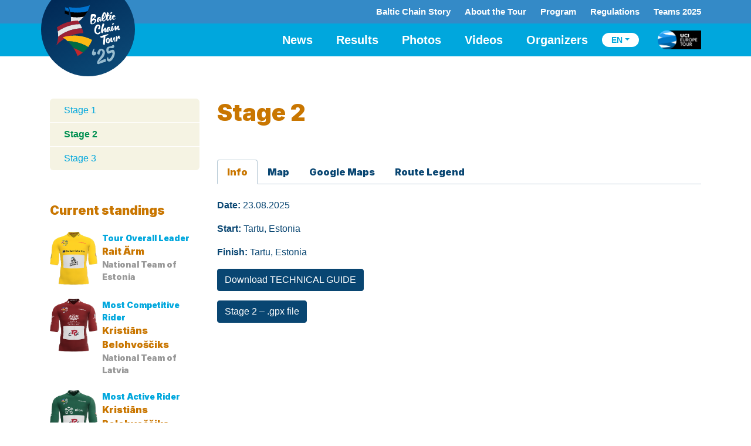

--- FILE ---
content_type: text/html; charset=UTF-8
request_url: https://balticchaintour.com/program/stage-2/
body_size: 9827
content:

<!doctype html>
<html lang="en-US">
<head>
    <meta charset="UTF-8">
    <meta name="viewport" content="width=device-width, initial-scale=1, shrink-to-fit=no">
    <title>Stage 2 &#x2d; Baltic Chain Tour</title>

<!-- The SEO Framework by Sybre Waaijer -->
<meta name="robots" content="max-snippet:-1,max-image-preview:standard,max-video-preview:-1" />
<meta property="og:image" content="https://balticchaintour.com/wp-content/uploads/2021/08/cropped-bct21-fb-profile-800x800px.png" />
<meta property="og:image:width" content="512" />
<meta property="og:image:height" content="512" />
<meta property="og:locale" content="en_US" />
<meta property="og:type" content="website" />
<meta property="og:title" content="Stage 2" />
<meta property="og:url" content="https://balticchaintour.com/program/stage-2/" />
<meta property="og:site_name" content="Baltic Chain Tour" />
<meta name="twitter:card" content="summary_large_image" />
<meta name="twitter:title" content="Stage 2" />
<meta name="twitter:image" content="https://balticchaintour.com/wp-content/uploads/2021/08/cropped-bct21-fb-profile-800x800px.png" />
<meta name="twitter:image:width" content="512" />
<meta name="twitter:image:height" content="512" />
<link rel="canonical" href="https://balticchaintour.com/program/stage-2/" />
<script type="application/ld+json">{"@context":"https://schema.org","@type":"BreadcrumbList","itemListElement":[{"@type":"ListItem","position":1,"item":{"@id":"https://balticchaintour.com/","name":"Baltic Chain Tour"}},{"@type":"ListItem","position":2,"item":{"@id":"https://balticchaintour.com/program/","name":"Program"}},{"@type":"ListItem","position":3,"item":{"@id":"https://balticchaintour.com/program/stage-2/","name":"Stage 2"}}]}</script>
<!-- / The SEO Framework by Sybre Waaijer | 3.23ms meta | 0.07ms boot -->

<link rel='dns-prefetch' href='//ajax.googleapis.com' />
<link rel='dns-prefetch' href='//fonts.googleapis.com' />
<link rel="alternate" title="oEmbed (JSON)" type="application/json+oembed" href="https://balticchaintour.com/wp-json/oembed/1.0/embed?url=https%3A%2F%2Fbalticchaintour.com%2Fprogram%2Fstage-2%2F" />
<link rel="alternate" title="oEmbed (XML)" type="text/xml+oembed" href="https://balticchaintour.com/wp-json/oembed/1.0/embed?url=https%3A%2F%2Fbalticchaintour.com%2Fprogram%2Fstage-2%2F&#038;format=xml" />
<style id='wp-img-auto-sizes-contain-inline-css' type='text/css'>
img:is([sizes=auto i],[sizes^="auto," i]){contain-intrinsic-size:3000px 1500px}
/*# sourceURL=wp-img-auto-sizes-contain-inline-css */
</style>
<style id='wp-emoji-styles-inline-css' type='text/css'>

	img.wp-smiley, img.emoji {
		display: inline !important;
		border: none !important;
		box-shadow: none !important;
		height: 1em !important;
		width: 1em !important;
		margin: 0 0.07em !important;
		vertical-align: -0.1em !important;
		background: none !important;
		padding: 0 !important;
	}
/*# sourceURL=wp-emoji-styles-inline-css */
</style>
<style id='classic-theme-styles-inline-css' type='text/css'>
/*! This file is auto-generated */
.wp-block-button__link{color:#fff;background-color:#32373c;border-radius:9999px;box-shadow:none;text-decoration:none;padding:calc(.667em + 2px) calc(1.333em + 2px);font-size:1.125em}.wp-block-file__button{background:#32373c;color:#fff;text-decoration:none}
/*# sourceURL=/wp-includes/css/classic-themes.min.css */
</style>
<link rel='stylesheet' id='pp-google-fonts-css' href='//fonts.googleapis.com/css2?family=Inter%3Awght%40400%3B900&#038;display=swap&#038;ver=250628-104556' type='text/css' media='all' />
<link rel='stylesheet' id='pp-screen-css' href='https://balticchaintour.com/wp-content/themes/bct2021/assets/dist/css/pp-app-theme.css?ver=250628-104556' type='text/css' media='all' />
<script type="text/javascript" src="//ajax.googleapis.com/ajax/libs/jquery/1.12.4/jquery.min.js" id="jquery-js"></script>
<script type="text/javascript" id="pp-app-js-extra">
/* <![CDATA[ */
var pp_vars = {"ajax_url":"https://balticchaintour.com/wp-admin/admin-ajax.php","lang":"en","nonce":"165f0a3516","theme_uri":"https://balticchaintour.com/wp-content/themes/bct2021"};
//# sourceURL=pp-app-js-extra
/* ]]> */
</script>
<script type="text/javascript" src="https://balticchaintour.com/wp-content/themes/bct2021/assets/dist/js/pp-app.js?ver=250628-104558" id="pp-app-js"></script>
<link rel="EditURI" type="application/rsd+xml" title="RSD" href="https://balticchaintour.com/xmlrpc.php?rsd" />
<link rel="alternate" href="https://balticchaintour.com/program/stage-2/" hreflang="en" />
<link rel="alternate" href="https://balticchaintour.com/et/programm/etapp-2/" hreflang="et" />
<link rel="icon" href="https://balticchaintour.com/wp-content/uploads/2021/08/cropped-bct21-fb-profile-800x800px-32x32.png" sizes="32x32" />
<link rel="icon" href="https://balticchaintour.com/wp-content/uploads/2021/08/cropped-bct21-fb-profile-800x800px-192x192.png" sizes="192x192" />
<link rel="apple-touch-icon" href="https://balticchaintour.com/wp-content/uploads/2021/08/cropped-bct21-fb-profile-800x800px-180x180.png" />
<meta name="msapplication-TileImage" content="https://balticchaintour.com/wp-content/uploads/2021/08/cropped-bct21-fb-profile-800x800px-270x270.png" />
			<style id='global-styles-inline-css' type='text/css'>
:root{--wp--preset--aspect-ratio--square: 1;--wp--preset--aspect-ratio--4-3: 4/3;--wp--preset--aspect-ratio--3-4: 3/4;--wp--preset--aspect-ratio--3-2: 3/2;--wp--preset--aspect-ratio--2-3: 2/3;--wp--preset--aspect-ratio--16-9: 16/9;--wp--preset--aspect-ratio--9-16: 9/16;--wp--preset--color--black: #000000;--wp--preset--color--cyan-bluish-gray: #abb8c3;--wp--preset--color--white: #ffffff;--wp--preset--color--pale-pink: #f78da7;--wp--preset--color--vivid-red: #cf2e2e;--wp--preset--color--luminous-vivid-orange: #ff6900;--wp--preset--color--luminous-vivid-amber: #fcb900;--wp--preset--color--light-green-cyan: #7bdcb5;--wp--preset--color--vivid-green-cyan: #00d084;--wp--preset--color--pale-cyan-blue: #8ed1fc;--wp--preset--color--vivid-cyan-blue: #0693e3;--wp--preset--color--vivid-purple: #9b51e0;--wp--preset--color--material-red: #000000;--wp--preset--color--material-pink: #000000;--wp--preset--gradient--vivid-cyan-blue-to-vivid-purple: linear-gradient(135deg,rgb(6,147,227) 0%,rgb(155,81,224) 100%);--wp--preset--gradient--light-green-cyan-to-vivid-green-cyan: linear-gradient(135deg,rgb(122,220,180) 0%,rgb(0,208,130) 100%);--wp--preset--gradient--luminous-vivid-amber-to-luminous-vivid-orange: linear-gradient(135deg,rgb(252,185,0) 0%,rgb(255,105,0) 100%);--wp--preset--gradient--luminous-vivid-orange-to-vivid-red: linear-gradient(135deg,rgb(255,105,0) 0%,rgb(207,46,46) 100%);--wp--preset--gradient--very-light-gray-to-cyan-bluish-gray: linear-gradient(135deg,rgb(238,238,238) 0%,rgb(169,184,195) 100%);--wp--preset--gradient--cool-to-warm-spectrum: linear-gradient(135deg,rgb(74,234,220) 0%,rgb(151,120,209) 20%,rgb(207,42,186) 40%,rgb(238,44,130) 60%,rgb(251,105,98) 80%,rgb(254,248,76) 100%);--wp--preset--gradient--blush-light-purple: linear-gradient(135deg,rgb(255,206,236) 0%,rgb(152,150,240) 100%);--wp--preset--gradient--blush-bordeaux: linear-gradient(135deg,rgb(254,205,165) 0%,rgb(254,45,45) 50%,rgb(107,0,62) 100%);--wp--preset--gradient--luminous-dusk: linear-gradient(135deg,rgb(255,203,112) 0%,rgb(199,81,192) 50%,rgb(65,88,208) 100%);--wp--preset--gradient--pale-ocean: linear-gradient(135deg,rgb(255,245,203) 0%,rgb(182,227,212) 50%,rgb(51,167,181) 100%);--wp--preset--gradient--electric-grass: linear-gradient(135deg,rgb(202,248,128) 0%,rgb(113,206,126) 100%);--wp--preset--gradient--midnight: linear-gradient(135deg,rgb(2,3,129) 0%,rgb(40,116,252) 100%);--wp--preset--font-size--small: 16px;--wp--preset--font-size--medium: 20px;--wp--preset--font-size--large: 28px;--wp--preset--font-size--x-large: 42px;--wp--preset--font-size--regular: 20px;--wp--preset--spacing--20: 0.44rem;--wp--preset--spacing--30: 0.67rem;--wp--preset--spacing--40: 1rem;--wp--preset--spacing--50: 1.5rem;--wp--preset--spacing--60: 2.25rem;--wp--preset--spacing--70: 3.38rem;--wp--preset--spacing--80: 5.06rem;--wp--preset--shadow--natural: 6px 6px 9px rgba(0, 0, 0, 0.2);--wp--preset--shadow--deep: 12px 12px 50px rgba(0, 0, 0, 0.4);--wp--preset--shadow--sharp: 6px 6px 0px rgba(0, 0, 0, 0.2);--wp--preset--shadow--outlined: 6px 6px 0px -3px rgb(255, 255, 255), 6px 6px rgb(0, 0, 0);--wp--preset--shadow--crisp: 6px 6px 0px rgb(0, 0, 0);}:where(.is-layout-flex){gap: 0.5em;}:where(.is-layout-grid){gap: 0.5em;}body .is-layout-flex{display: flex;}.is-layout-flex{flex-wrap: wrap;align-items: center;}.is-layout-flex > :is(*, div){margin: 0;}body .is-layout-grid{display: grid;}.is-layout-grid > :is(*, div){margin: 0;}:where(.wp-block-columns.is-layout-flex){gap: 2em;}:where(.wp-block-columns.is-layout-grid){gap: 2em;}:where(.wp-block-post-template.is-layout-flex){gap: 1.25em;}:where(.wp-block-post-template.is-layout-grid){gap: 1.25em;}.has-black-color{color: var(--wp--preset--color--black) !important;}.has-cyan-bluish-gray-color{color: var(--wp--preset--color--cyan-bluish-gray) !important;}.has-white-color{color: var(--wp--preset--color--white) !important;}.has-pale-pink-color{color: var(--wp--preset--color--pale-pink) !important;}.has-vivid-red-color{color: var(--wp--preset--color--vivid-red) !important;}.has-luminous-vivid-orange-color{color: var(--wp--preset--color--luminous-vivid-orange) !important;}.has-luminous-vivid-amber-color{color: var(--wp--preset--color--luminous-vivid-amber) !important;}.has-light-green-cyan-color{color: var(--wp--preset--color--light-green-cyan) !important;}.has-vivid-green-cyan-color{color: var(--wp--preset--color--vivid-green-cyan) !important;}.has-pale-cyan-blue-color{color: var(--wp--preset--color--pale-cyan-blue) !important;}.has-vivid-cyan-blue-color{color: var(--wp--preset--color--vivid-cyan-blue) !important;}.has-vivid-purple-color{color: var(--wp--preset--color--vivid-purple) !important;}.has-black-background-color{background-color: var(--wp--preset--color--black) !important;}.has-cyan-bluish-gray-background-color{background-color: var(--wp--preset--color--cyan-bluish-gray) !important;}.has-white-background-color{background-color: var(--wp--preset--color--white) !important;}.has-pale-pink-background-color{background-color: var(--wp--preset--color--pale-pink) !important;}.has-vivid-red-background-color{background-color: var(--wp--preset--color--vivid-red) !important;}.has-luminous-vivid-orange-background-color{background-color: var(--wp--preset--color--luminous-vivid-orange) !important;}.has-luminous-vivid-amber-background-color{background-color: var(--wp--preset--color--luminous-vivid-amber) !important;}.has-light-green-cyan-background-color{background-color: var(--wp--preset--color--light-green-cyan) !important;}.has-vivid-green-cyan-background-color{background-color: var(--wp--preset--color--vivid-green-cyan) !important;}.has-pale-cyan-blue-background-color{background-color: var(--wp--preset--color--pale-cyan-blue) !important;}.has-vivid-cyan-blue-background-color{background-color: var(--wp--preset--color--vivid-cyan-blue) !important;}.has-vivid-purple-background-color{background-color: var(--wp--preset--color--vivid-purple) !important;}.has-black-border-color{border-color: var(--wp--preset--color--black) !important;}.has-cyan-bluish-gray-border-color{border-color: var(--wp--preset--color--cyan-bluish-gray) !important;}.has-white-border-color{border-color: var(--wp--preset--color--white) !important;}.has-pale-pink-border-color{border-color: var(--wp--preset--color--pale-pink) !important;}.has-vivid-red-border-color{border-color: var(--wp--preset--color--vivid-red) !important;}.has-luminous-vivid-orange-border-color{border-color: var(--wp--preset--color--luminous-vivid-orange) !important;}.has-luminous-vivid-amber-border-color{border-color: var(--wp--preset--color--luminous-vivid-amber) !important;}.has-light-green-cyan-border-color{border-color: var(--wp--preset--color--light-green-cyan) !important;}.has-vivid-green-cyan-border-color{border-color: var(--wp--preset--color--vivid-green-cyan) !important;}.has-pale-cyan-blue-border-color{border-color: var(--wp--preset--color--pale-cyan-blue) !important;}.has-vivid-cyan-blue-border-color{border-color: var(--wp--preset--color--vivid-cyan-blue) !important;}.has-vivid-purple-border-color{border-color: var(--wp--preset--color--vivid-purple) !important;}.has-vivid-cyan-blue-to-vivid-purple-gradient-background{background: var(--wp--preset--gradient--vivid-cyan-blue-to-vivid-purple) !important;}.has-light-green-cyan-to-vivid-green-cyan-gradient-background{background: var(--wp--preset--gradient--light-green-cyan-to-vivid-green-cyan) !important;}.has-luminous-vivid-amber-to-luminous-vivid-orange-gradient-background{background: var(--wp--preset--gradient--luminous-vivid-amber-to-luminous-vivid-orange) !important;}.has-luminous-vivid-orange-to-vivid-red-gradient-background{background: var(--wp--preset--gradient--luminous-vivid-orange-to-vivid-red) !important;}.has-very-light-gray-to-cyan-bluish-gray-gradient-background{background: var(--wp--preset--gradient--very-light-gray-to-cyan-bluish-gray) !important;}.has-cool-to-warm-spectrum-gradient-background{background: var(--wp--preset--gradient--cool-to-warm-spectrum) !important;}.has-blush-light-purple-gradient-background{background: var(--wp--preset--gradient--blush-light-purple) !important;}.has-blush-bordeaux-gradient-background{background: var(--wp--preset--gradient--blush-bordeaux) !important;}.has-luminous-dusk-gradient-background{background: var(--wp--preset--gradient--luminous-dusk) !important;}.has-pale-ocean-gradient-background{background: var(--wp--preset--gradient--pale-ocean) !important;}.has-electric-grass-gradient-background{background: var(--wp--preset--gradient--electric-grass) !important;}.has-midnight-gradient-background{background: var(--wp--preset--gradient--midnight) !important;}.has-small-font-size{font-size: var(--wp--preset--font-size--small) !important;}.has-medium-font-size{font-size: var(--wp--preset--font-size--medium) !important;}.has-large-font-size{font-size: var(--wp--preset--font-size--large) !important;}.has-x-large-font-size{font-size: var(--wp--preset--font-size--x-large) !important;}
/*# sourceURL=global-styles-inline-css */
</style>
</head>

	<body class="wp-singular page-template page-template-page-stage page-template-page-stage-php page page-id-11951 page-child parent-pageid-20 wp-theme-bct2021 lang-en">
		<a class="skip-link screen-reader-text" href="#content">Skip to content</a>
		<div class="wrapper">
		
						<header class="site-header">
				<div class="site-header-logo">
					<h1 class="site-logo" role="banner">
						<a class="site-logo__link" href="https://balticchaintour.com" rel="home">
							<img src="https://balticchaintour.com/wp-content/themes/bct2021/assets/dist/img/logo-badge-2025.svg" alt="Baltic Chain Tour" height="160" width="160">
							<span class="sr-only">Baltic Chain Tour</span>
						</a>
					</h1>
				</div>
				<div class="site-header-top">
					<div class="container-xl">
												<nav id="nav-main" class="nav-main" role="navigation">
								<ul>
			<li class=" menu-item menu-item-type-post_type menu-item-object-page menu-item-11644">
			<a target="" href="https://balticchaintour.com/baltic-chain-story/">Baltic Chain Story</a>
					</li>
			<li class=" menu-item menu-item-type-post_type menu-item-object-page menu-item-11643 menu-item-has-children">
			<a target="" href="https://balticchaintour.com/about-the-tour/">About the Tour</a>
					</li>
			<li class=" menu-item menu-item-type-post_type menu-item-object-page current-page-ancestor current-menu-ancestor current-menu-parent current-page-parent current_page_parent current_page_ancestor menu-item-11645 menu-item-has-children">
			<a target="" href="https://balticchaintour.com/program/">Program</a>
					</li>
			<li class=" menu-item menu-item-type-post_type menu-item-object-page menu-item-11652">
			<a target="" href="https://balticchaintour.com/regulations/">Regulations</a>
					</li>
			<li class=" menu-item menu-item-type-post_type menu-item-object-page menu-item-13679 menu-item-has-children">
			<a target="" href="https://balticchaintour.com/teams-2025/">Teams 2025</a>
					</li>
		</ul>
						</nav><!-- #nav -->
											</div>
				</div>
				<div class="site-header-bottom">
					<div class="container-xl">
						<div class="header-bottom-inner">
														<nav id="nav-header-bottom" class="nav-header-bottom" role="navigation">
								<ul>
			<li class=" menu-item menu-item-type-taxonomy menu-item-object-category menu-item-11680">
			<a target="" href="https://balticchaintour.com/news/">News</a>
		</li>
			<li class=" menu-item menu-item-type-post_type menu-item-object-page menu-item-13967 menu-item-has-children">
			<a target="" href="https://balticchaintour.com/results/results-2025/">Results</a>
		</li>
			<li class=" menu-item menu-item-type-post_type menu-item-object-page menu-item-11665">
			<a target="" href="https://balticchaintour.com/photos/">Photos</a>
		</li>
			<li class=" menu-item menu-item-type-post_type menu-item-object-page menu-item-14103 menu-item-has-children">
			<a target="" href="https://balticchaintour.com/videos/videos-2025/">Videos</a>
		</li>
			<li class=" menu-item menu-item-type-post_type menu-item-object-page menu-item-11663">
			<a target="" href="https://balticchaintour.com/organizers/">Organizers</a>
		</li>
	</ul>							</nav><!-- #nav -->
							
							<div class="dropdown language-dropdown">
								<button class="dropdown-toggle" type="button" id="dropdownMenuButton" data-toggle="dropdown" aria-haspopup="true" aria-expanded="false">en</button>
								<div class="dropdown-menu" aria-labelledby="dropdownMenuButton">
																		<a class="dropdown-item lang-item lang-item-8 lang-item-en current-lang lang-item-first" href="https://balticchaintour.com/program/stage-2/">en</a>
																		<a class="dropdown-item lang-item lang-item-11 lang-item-et" href="https://balticchaintour.com/et/programm/etapp-2/">et</a>
																	</div>
							</div>

							<button class="hamburger hamburger--collapse" type="button">
								<span class="hamburger-box">
									<span class="hamburger-inner"></span>
								</span>
							</button>

							<img class="uci-europe-tour" src="https://balticchaintour.com/wp-content/themes/bct2021/assets/dist/img/uci_europe_tour.png" alt="UCI Europe Tour" height="32">

						</div>
					</div>
				</div>

			</header>

						<div class="modal-menu-overlay">
								<nav id="nav-mobile" class="nav-mobile" role="navigation">
					<ul>
			<li class=" menu-item menu-item-type-post_type menu-item-object-page menu-item-13961">
			<a target="" href="https://balticchaintour.com/live/live-2025/">Live videobroadcast</a>
		</li>
			<li class=" menu-item menu-item-type-post_type menu-item-object-page menu-item-13964">
			<a target="" href="https://balticchaintour.com/results/results-2025/">Results 2025</a>
		</li>
			<li class=" menu-item menu-item-type-post_type menu-item-object-page current-page-ancestor menu-item-11676">
			<a target="" href="https://balticchaintour.com/program/">Program</a>
		</li>
			<li class=" menu-item menu-item-type-post_type menu-item-object-page menu-item-11670">
			<a target="" href="https://balticchaintour.com/photos/">Photos</a>
		</li>
			<li class=" menu-item menu-item-type-post_type menu-item-object-page menu-item-13965">
			<a target="" href="https://balticchaintour.com/teams-2025/">Teams 2025</a>
		</li>
			<li class=" menu-item menu-item-type-post_type menu-item-object-page menu-item-11674">
			<a target="" href="https://balticchaintour.com/regulations/">Regulations</a>
		</li>
			<li class=" menu-item menu-item-type-post_type menu-item-object-page menu-item-11668">
			<a target="" href="https://balticchaintour.com/organizers/">Organizers</a>
		</li>
			<li class=" menu-item menu-item-type-post_type menu-item-object-page menu-item-11677">
			<a target="" href="https://balticchaintour.com/about-the-tour/">About the Tour</a>
		</li>
			<li class=" menu-item menu-item-type-post_type menu-item-object-page menu-item-11678">
			<a target="" href="https://balticchaintour.com/baltic-chain-story/">Baltic Chain Story</a>
		</li>
	</ul>				</nav><!-- #nav -->
							</div>

													<main class="site-main has-sidebar" id="content" role="main">
					<div class="container-xl">
						<div class="row justify-content-center flip-direction-mobile">
															<div class="col-12 col-md-3">
									<aside class="site-sidebar">
    
    
<nav class="site-submenu">
    <ul class="site-submenu-list">

                                                                                                                                                <li class="site-submenu-list__item  menu-item menu-item-type-post_type menu-item-object-page menu-item-11981">
                            <a target="" href="https://balticchaintour.com/program/stage-1/">Stage 1</a>
                        </li>
                                                                    <li class="site-submenu-list__item  menu-item menu-item-type-post_type menu-item-object-page current-menu-item page_item page-item-11951 current_page_item menu-item-11982">
                            <a target="" href="https://balticchaintour.com/program/stage-2/">Stage 2</a>
                        </li>
                                                                    <li class="site-submenu-list__item  menu-item menu-item-type-post_type menu-item-object-page menu-item-11983">
                            <a target="" href="https://balticchaintour.com/program/stage-3/">Stage 3</a>
                        </li>
                                                                                                        
        
                                                                                                                    
    </ul>
</nav>

<div class="submenu-spacer"></div>
    

    <div class="tour-standings">
        <h3 class="tour-standings__title">Current standings</h3>
                    <div class="tour-standings-item">
                <img class="tour-standings-item__photo" src="https://balticchaintour.com/wp-content/uploads/2025/08/frame-6.png" alt="Tour Overall Leader">
                <div class="tour-standings-item__content">
                    <p class="tour-standings-item__jersey">Tour Overall Leader</p>
                    <p class="tour-standings-item__name">Rait Ärm</p>
                    <p class="tour-standings-item__team">National Team of Estonia</p>
                </div>
            </div>
                    <div class="tour-standings-item">
                <img class="tour-standings-item__photo" src="https://balticchaintour.com/wp-content/uploads/2025/08/frame-7.png" alt="Most Competitive Rider">
                <div class="tour-standings-item__content">
                    <p class="tour-standings-item__jersey">Most Competitive Rider</p>
                    <p class="tour-standings-item__name">Kristiāns Belohvoščiks</p>
                    <p class="tour-standings-item__team">National Team of Latvia</p>
                </div>
            </div>
                    <div class="tour-standings-item">
                <img class="tour-standings-item__photo" src="https://balticchaintour.com/wp-content/uploads/2025/08/frame-8.png" alt="Most Active Rider">
                <div class="tour-standings-item__content">
                    <p class="tour-standings-item__jersey">Most Active Rider</p>
                    <p class="tour-standings-item__name">Kristiāns Belohvoščiks</p>
                    <p class="tour-standings-item__team">National Team of Latvia</p>
                </div>
            </div>
                    <div class="tour-standings-item">
                <img class="tour-standings-item__photo" src="https://balticchaintour.com/wp-content/uploads/2025/08/frame-9.png" alt="Best Young Rider">
                <div class="tour-standings-item__content">
                    <p class="tour-standings-item__jersey">Best Young Rider</p>
                    <p class="tour-standings-item__name">Lauri Tamm</p>
                    <p class="tour-standings-item__team">National Team of Estonia</p>
                </div>
            </div>
            </div>

</aside>

								</div>
														<div class="col-12 col-md-9">
								<div class="dropdown dropdown--mobile-submenu">
    <button class="btn btn-secondary dropdown-toggle" type="button" id="dropdownMenuButton" data-toggle="dropdown" aria-haspopup="true" aria-expanded="false">Menu: Stage 2</button>
    <div class="dropdown-menu" aria-labelledby="dropdownMenuButton">
                                                                                                                        <a href="https://balticchaintour.com/program/stage-1/">Stage 1</a>
                                            <a href="https://balticchaintour.com/program/stage-2/">Stage 2</a>
                                            <a href="https://balticchaintour.com/program/stage-3/">Stage 3</a>
                                                                                                                                                                                                                </div>
</div>
								
    <article class="site-article">
		<h1 class="site-article__title">Stage 2</h1>
		<div class="site-article__body">
			<p><!--
<strong><span data-mce-type="bookmark" style="display: inline-block; width: 0px; overflow: hidden; line-height: 0;" class="mce_SELRES_start"></span>Distance:</strong> 158,9 km

<strong>Detailed race legend:</strong> <a href="https://balticchaintour.com/wp-content/uploads/2021/08/stage-2-legend-v3.pdf">Stage #2 legend (.pdf)</a>

<strong>Roadmap on Google Maps:</strong> <a href="https://www.google.com/maps/d/u/0/viewer?mid=1g-477Vl-ykvVNLGPnX2JSNFsSeeoyoiL&amp;ll=58.299329993284715%2C26.864693937825013&amp;z=11">https://www.google.com/maps/d/u/0/viewer?mid=1g-477Vl-ykvVNLGPnX2JSNFsSeeoyoiL&amp;ll=58.299329993284715%2C26.864693937825013&amp;z=11</a>

<strong>GPX:</strong> <a href="https://balticchaintour.com/wp-content/uploads/2021/08/bct-2021-2-stage-u%cc%88lenurme.gpx">Full stage 2 course</a>

<iframe loading="lazy" src="https://www.google.com/maps/d/embed?mid=1g-477Vl-ykvVNLGPnX2JSNFsSeeoyoiL" width="100%" height="520"></iframe>



<hr />



<strong>Schedule:</strong>


<ul>
 	

<li>07:00 – 09:00 Breakfast in Hotels</li>


 	

<li>11:00 – 12:30 Light lunch for cyclists in Hotels. Starting Area is located in Tartu County on the territory of the Estonian Agricultural Museum, Ülenurme</li>


 	

<li>13:00 Handout of the Tour Radio transmitters (Starting Area)</li>


 	

<li>13:00 – 13:15 Signing of the Starting list</li>


 	

<li>13:50 Convoy cars’ line-up</li>


 	

<li>14:00 Ceremonial Start of Stage II in Tartu (158,9 km)</li>


 	

<li>14:05 Technical Start of Stage II (2,4 km)</li>


 	

<li>17:45 – 18:15 Expected finish of Stage II in Tartu in Lange Motocenter</li>


 	

<li>Doping control in Lange Motocenter (Lange, Kastre vald) (near finish)</li>


 	

<li>17:45 – 18:30 Returning of Tour Radio transmitters</li>


 	

<li>17:45 – 18:30 Handout of the Tour Radio transmitters for Stage III</li>


 	

<li>18:00 Award Ceremony (15 minutes after Leader’s finish)</li>


 	

<li>19:00 – 21:00 Dinner in Hotels</li>


</ul>


--></p>

		</div>
	</article>

            <div class="stage-tabs">
        <ul class="nav nav-tabs" role="tablist">
                            <li class="nav-item" role="presentation">
                    <a class="nav-link active" id="stage-tab-0" data-toggle="tab" href="#stage-pane-0" role="tab" aria-controls="stage-pane-0" aria-selected="true">Info</a>
                </li>
                            <li class="nav-item" role="presentation">
                    <a class="nav-link " id="stage-tab-1" data-toggle="tab" href="#stage-pane-1" role="tab" aria-controls="stage-pane-1" >Map</a>
                </li>
                            <li class="nav-item" role="presentation">
                    <a class="nav-link " id="stage-tab-2" data-toggle="tab" href="#stage-pane-2" role="tab" aria-controls="stage-pane-2" >Google Maps</a>
                </li>
                            <li class="nav-item" role="presentation">
                    <a class="nav-link " id="stage-tab-3" data-toggle="tab" href="#stage-pane-3" role="tab" aria-controls="stage-pane-3" >Route Legend</a>
                </li>
                    </ul>
        <div class="tab-content">
                            <div class="tab-pane fade show active" id="stage-pane-0" role="tabpanel" aria-labelledby="stage-tab-0"><p><strong>Date:</strong> 23.08.2025</p>
<p><strong>Start:</strong> Tartu, Estonia</p>
<p><strong>Finish:</strong> Tartu, Estonia</p>
<p><a class="btn btn-primary" href="https://balticchaintour.com/wp-content/uploads/2025/08/bct25-technical-guide2025-08-19.pdf" target="_blank" download="" style="text-decoration:none;">Download TECHNICAL GUIDE</a></p>
<p><a class="btn btn-primary" href="https://balticchaintour.com/wp-content/uploads/2025/08/bct-2025-stage-2-antsla-29072025.gpx" target="_blank" download="">Stage 2 &#8211; .gpx file</a></p>
</div>
                            <div class="tab-pane fade " id="stage-pane-1" role="tabpanel" aria-labelledby="stage-tab-1"><p><a class="btn btn-primary" href="https://balticchaintour.com/wp-content/uploads/2025/08/bct-2025-stage-2-antsla-29072025.gpx" target="_blank" download="">Stage 2 &#8211; .gpx file</a></p>
<p><a href="https://balticchaintour.com/wp-content/uploads/2025/08/bct2025-stage-2-map.pdf"><img loading="lazy" decoding="async" src="https://balticchaintour.com/wp-content/uploads/2025/08/bct2025-stage-2-map-724x1024.jpg" alt="" width="724" height="1024" class="alignnone size-large wp-image-13741" srcset="https://balticchaintour.com/wp-content/uploads/2025/08/bct2025-stage-2-map-724x1024.jpg 724w, https://balticchaintour.com/wp-content/uploads/2025/08/bct2025-stage-2-map-212x300.jpg 212w, https://balticchaintour.com/wp-content/uploads/2025/08/bct2025-stage-2-map-768x1087.jpg 768w, https://balticchaintour.com/wp-content/uploads/2025/08/bct2025-stage-2-map.jpg 841w" sizes="auto, (max-width: 724px) 100vw, 724px" /></a></p>
</div>
                            <div class="tab-pane fade " id="stage-pane-2" role="tabpanel" aria-labelledby="stage-tab-2"><p><iframe loading="lazy" src="https://www.google.com/maps/d/embed?mid=1Hzvu2gstpeERDN-yV4khV7evmu6pPJo&#038;ehbc=2E312F" width="100%" height="480"></iframe></p>
</div>
                            <div class="tab-pane fade " id="stage-pane-3" role="tabpanel" aria-labelledby="stage-tab-3"><p>Click on image to see full size:<br />
<a href="https://balticchaintour.com/wp-content/uploads/2025/08/bct25-legend-stage-2.pdf"><img loading="lazy" decoding="async" src="https://balticchaintour.com/wp-content/uploads/2025/08/bct25-legend-stage-2.jpg" alt="" width="1002" height="1191" class="alignnone size-full wp-image-13779" srcset="https://balticchaintour.com/wp-content/uploads/2025/08/bct25-legend-stage-2.jpg 1002w, https://balticchaintour.com/wp-content/uploads/2025/08/bct25-legend-stage-2-252x300.jpg 252w, https://balticchaintour.com/wp-content/uploads/2025/08/bct25-legend-stage-2-862x1024.jpg 862w, https://balticchaintour.com/wp-content/uploads/2025/08/bct25-legend-stage-2-768x913.jpg 768w" sizes="auto, (max-width: 1002px) 100vw, 1002px" /></a>&#8211;</p>
</div>
                    </div>
    </div>


        
        
							</div>
							
						</div>
					</div>
				</main>
			
										<section class="site-home-sponsors section-mb-72">
    <div class="container-xl">
        <h3 class="section-title text-center">Tour Supporters</h3>

        <h4 class="section-sub-title text-center">Sponsors</h4>
        <div class="list-sponsors">
                            <a class="list-sponsors__item" href="https://www.columbia-kivi.ee/" title="Columbia-Kivi">
                    <img src="https://balticchaintour.com/wp-content/uploads/2025/08/columbia-kivi-1.png" alt="Columbia-Kivi">
                </a>
                            <a class="list-sponsors__item" href="http://mariineauto.ee" title="Mariine Auto">
                    <img src="https://balticchaintour.com/wp-content/uploads/2025/08/mariine-auto-1.png" alt="Mariine Auto">
                </a>
                    </div>

        <h4 class="section-sub-title text-center">Government Support</h4>
        <div class="list-sponsors">
                            <a class="list-sponsors__item" href="https://www.km.gov.lv/en" title="Kultūras ministrija">
                    <img src="https://balticchaintour.com/wp-content/uploads/2022/06/lati-kultuuriministeerium-md.png" alt="Kultūras ministrija">
                </a>
                            <a class="list-sponsors__item" href="https://www.kul.ee/en/" title="Kultuuriminsteerium">
                    <img src="https://balticchaintour.com/wp-content/uploads/2022/06/kultuuriminsteerium.png" alt="Kultuuriminsteerium">
                </a>
                            <a class="list-sponsors__item" href="https://www.liveriga.com/en/" title="Riga">
                    <img src="https://balticchaintour.com/wp-content/uploads/2025/08/riga.jpg" alt="Riga">
                </a>
                            <a class="list-sponsors__item" href="https://tourism.sigulda.lv/en/" title="Sigulda">
                    <img src="https://balticchaintour.com/wp-content/uploads/2022/06/sigulda.png" alt="Sigulda">
                </a>
                            <a class="list-sponsors__item" href="https://www.smiltenesnovads.lv/lv" title="Smiltene">
                    <img src="https://balticchaintour.com/wp-content/uploads/2025/08/smiltene.png" alt="Smiltene">
                </a>
                            <a class="list-sponsors__item" href="https://tartu.ee/en" title="Tartu">
                    <img src="https://balticchaintour.com/wp-content/uploads/2023/08/tartu-linn-2023.png" alt="Tartu">
                </a>
                            <a class="list-sponsors__item" href="https://visitvalgavalka.com/" title="Valga">
                    <img src="https://balticchaintour.com/wp-content/uploads/2022/06/valga-kaksiklinna-logo.png" alt="Valga">
                </a>
                            <a class="list-sponsors__item" href="https://www.kambja.ee/" title="Kambja vald">
                    <img src="https://balticchaintour.com/wp-content/uploads/2025/08/kambja.png" alt="Kambja vald">
                </a>
                            <a class="list-sponsors__item" href="https://www.antsla.ee/" title="Antsla vald">
                    <img src="https://balticchaintour.com/wp-content/uploads/2025/08/antsla.png" alt="Antsla vald">
                </a>
                            <a class="list-sponsors__item" href="https://www.kastre.ee/" title="Kastre vald">
                    <img src="https://balticchaintour.com/wp-content/uploads/2025/08/kastre.png" alt="Kastre vald">
                </a>
                            <a class="list-sponsors__item" href="https://kuremaaelamuskeskus.ee/" title="Kuremaa">
                    <img src="https://balticchaintour.com/wp-content/uploads/2025/08/kuremaa.png" alt="Kuremaa">
                </a>
                            <a class="list-sponsors__item" href="https://kuremaaelamuskeskus.ee/" title="Kuremaa Elamuskeskus">
                    <img src="https://balticchaintour.com/wp-content/uploads/2025/08/kuremaa-elamuskeskus.png" alt="Kuremaa Elamuskeskus">
                </a>
                    </div>
        
        <h4 class="section-sub-title text-center">Partners</h4>
        <div class="list-sponsors">
                            <a class="list-sponsors__item" href="https://paikeseratas.ee/en/" title="Päikeseratas">
                    <img src="https://balticchaintour.com/wp-content/uploads/2025/08/paikeseratas-vaike-1.png" alt="Päikeseratas">
                </a>
                            <a class="list-sponsors__item" href="https://www.andrefarm.ee/en/" title="Andre Farm">
                    <img src="https://balticchaintour.com/wp-content/uploads/2025/08/andre-farm.png" alt="Andre Farm">
                </a>
                            <a class="list-sponsors__item" href="https://www.hawaii.ee/en/" title="Hawaii Express">
                    <img src="https://balticchaintour.com/wp-content/uploads/2021/08/hawaii-express.png" alt="Hawaii Express">
                </a>
                            <a class="list-sponsors__item" href="https://www.hansgrohe.com/" title="hansgrohe">
                    <img src="https://balticchaintour.com/wp-content/uploads/2022/06/hansgrohe.png" alt="hansgrohe">
                </a>
                            <a class="list-sponsors__item" href="https://www.hawaii.ee/et/otsing?search=powerbar" title="PowerBar">
                    <img src="https://balticchaintour.com/wp-content/uploads/2025/08/powerbar.png" alt="PowerBar">
                </a>
                            <a class="list-sponsors__item" href="https://www.ramudden.ee" title="Ramudden">
                    <img src="https://balticchaintour.com/wp-content/uploads/2022/06/ramudden.png" alt="Ramudden">
                </a>
                    </div>

        <h4 class="section-sub-title text-center">Organizers</h4>
        <div class="list-sponsors">
                            <a class="list-sponsors__item" href="https://www.ejl.ee/" title="EJL">
                    <img src="https://balticchaintour.com/wp-content/uploads/2021/08/logo-ejl-square.png" alt="EJL">
                </a>
                            <a class="list-sponsors__item" href="https://lrf.lv/" title="LRF">
                    <img src="https://balticchaintour.com/wp-content/uploads/2021/08/logo-lrf-updated-v3.png" alt="LRF">
                </a>
                    </div>

    </div>
</section>

<footer class="site-footer" id="footer">
    <div class="container">
        <div class="row">
            <div class="col-12 col-md-6">

                <article class="footer-bc-history">
                    <h3 class="footer-bc-history__title">Baltic Chain Story</h3>
                    <p class="footer-bc-history__excerpt">Three Baltic countries - Estonia, Latvia and Lithuania - demonstrated their solidarity in their quest for independence by forming a human chain on August 23, 1989. Approximately 2 million people joined their hands that day.</p>
                    <p class="footer-bc-history__more"><a href="https://balticchaintour.com/baltic-chain-story/">Read more</a></p>
                </article>

            </div>
            <div class="col-12 col-md-6">
            
                                <div class="social-media">
                    <h3 class="social-media__title">Follow us</h3>
                    <nav class="social-media-links">
                        <a href="http://www.facebook.com/balticchaintour" title="Facebook">
                            <svg xmlns="http://www.w3.org/2000/svg" width="24" height="24" viewBox="0 0 24 24" fill="none" stroke="currentColor" stroke-width="2" stroke-linecap="round" stroke-linejoin="round" class="feather feather-facebook"><path d="M18 2h-3a5 5 0 0 0-5 5v3H7v4h3v8h4v-8h3l1-4h-4V7a1 1 0 0 1 1-1h3z"></path></svg>
                            <span class="sr-only">Facebook</span>
                        </a>
                        <a href="https://twitter.com/#!/BalticChainTour" title="Twitter">
                            <svg xmlns="http://www.w3.org/2000/svg" width="24" height="24" viewBox="0 0 24 24" fill="none" stroke="currentColor" stroke-width="2" stroke-linecap="round" stroke-linejoin="round" class="feather feather-twitter"><path d="M23 3a10.9 10.9 0 0 1-3.14 1.53 4.48 4.48 0 0 0-7.86 3v1A10.66 10.66 0 0 1 3 4s-4 9 5 13a11.64 11.64 0 0 1-7 2c9 5 20 0 20-11.5a4.5 4.5 0 0 0-.08-.83A7.72 7.72 0 0 0 23 3z"></path></svg>
                            <span class="sr-only">Twitter</span>
                        </a>
                        <a href="https://instagram.com/balticchaintour/" title="Instagram">
                            <svg xmlns="http://www.w3.org/2000/svg" width="24" height="24" viewBox="0 0 24 24" fill="none" stroke="currentColor" stroke-width="2" stroke-linecap="round" stroke-linejoin="round" class="feather feather-instagram"><rect x="2" y="2" width="20" height="20" rx="5" ry="5"></rect><path d="M16 11.37A4 4 0 1 1 12.63 8 4 4 0 0 1 16 11.37z"></path><line x1="17.5" y1="6.5" x2="17.51" y2="6.5"></line></svg>
                            <span class="sr-only">Instagram</span>
                        </a>
                        <a href="https://www.flickr.com/photos/193649446@N07/albums" title="Flickr">
                            <svg xmlns="http://www.w3.org/2000/svg" width="24" height="24" fill="none"><path d="M0 12a5.565 5.565 0 005.565 5.564A5.566 5.566 0 0011.134 12a5.566 5.566 0 00-5.569-5.564A5.566 5.566 0 000 12zm12.866 0a5.565 5.565 0 005.567 5.564A5.572 5.572 0 0024 12a5.567 5.567 0 00-11.134 0z" fill="currentColor"/></svg>
                            <span class="sr-only">Flickr</span></a>
                    </nav>
                </div>

                                <div class="copyright-contact">
                    <span class="copyright-contact__item">Copyright 2026</span>
                    <a class="copyright-contact__item" href="mailto:info@proklubi.ee">info@proklubi.ee</a>
                </div>
            
            </div>
        </div>
    </div>
</footer>

			
			<script type="speculationrules">
{"prefetch":[{"source":"document","where":{"and":[{"href_matches":"/*"},{"not":{"href_matches":["/wp-*.php","/wp-admin/*","/wp-content/uploads/*","/wp-content/*","/wp-content/plugins/*","/wp-content/themes/bct2021/*","/*\\?(.+)"]}},{"not":{"selector_matches":"a[rel~=\"nofollow\"]"}},{"not":{"selector_matches":".no-prefetch, .no-prefetch a"}}]},"eagerness":"conservative"}]}
</script>
<script>window.GA_ID='G-7HYEPS0DLV'</script><script src='https://balticchaintour.com/wp-content/plugins/flying-analytics/js/gtagv4.js' defer></script><script>window.dataLayer = window.dataLayer || [];function gtag(){dataLayer.push(arguments);}gtag('js', new Date());gtag('config', 'G-7HYEPS0DLV');</script><script type="text/javascript" id="fdc-js-extra">
/* <![CDATA[ */
var _fdcVars = {"ajax":{"url":"https://balticchaintour.com/wp-admin/admin-ajax.php","nonce":"8bf12c6c9b"},"str":{"no_file_added":"No file added by the user"}};
//# sourceURL=fdc-js-extra
/* ]]> */
</script>
<script type="text/javascript" src="https://balticchaintour.com/wp-content/plugins/form-data-collector/scripts/fdc-front.min.js?ver=2.2.3" id="fdc-js"></script>
<script id="wp-emoji-settings" type="application/json">
{"baseUrl":"https://s.w.org/images/core/emoji/17.0.2/72x72/","ext":".png","svgUrl":"https://s.w.org/images/core/emoji/17.0.2/svg/","svgExt":".svg","source":{"concatemoji":"https://balticchaintour.com/wp-includes/js/wp-emoji-release.min.js?ver=6.9"}}
</script>
<script type="module">
/* <![CDATA[ */
/*! This file is auto-generated */
const a=JSON.parse(document.getElementById("wp-emoji-settings").textContent),o=(window._wpemojiSettings=a,"wpEmojiSettingsSupports"),s=["flag","emoji"];function i(e){try{var t={supportTests:e,timestamp:(new Date).valueOf()};sessionStorage.setItem(o,JSON.stringify(t))}catch(e){}}function c(e,t,n){e.clearRect(0,0,e.canvas.width,e.canvas.height),e.fillText(t,0,0);t=new Uint32Array(e.getImageData(0,0,e.canvas.width,e.canvas.height).data);e.clearRect(0,0,e.canvas.width,e.canvas.height),e.fillText(n,0,0);const a=new Uint32Array(e.getImageData(0,0,e.canvas.width,e.canvas.height).data);return t.every((e,t)=>e===a[t])}function p(e,t){e.clearRect(0,0,e.canvas.width,e.canvas.height),e.fillText(t,0,0);var n=e.getImageData(16,16,1,1);for(let e=0;e<n.data.length;e++)if(0!==n.data[e])return!1;return!0}function u(e,t,n,a){switch(t){case"flag":return n(e,"\ud83c\udff3\ufe0f\u200d\u26a7\ufe0f","\ud83c\udff3\ufe0f\u200b\u26a7\ufe0f")?!1:!n(e,"\ud83c\udde8\ud83c\uddf6","\ud83c\udde8\u200b\ud83c\uddf6")&&!n(e,"\ud83c\udff4\udb40\udc67\udb40\udc62\udb40\udc65\udb40\udc6e\udb40\udc67\udb40\udc7f","\ud83c\udff4\u200b\udb40\udc67\u200b\udb40\udc62\u200b\udb40\udc65\u200b\udb40\udc6e\u200b\udb40\udc67\u200b\udb40\udc7f");case"emoji":return!a(e,"\ud83e\u1fac8")}return!1}function f(e,t,n,a){let r;const o=(r="undefined"!=typeof WorkerGlobalScope&&self instanceof WorkerGlobalScope?new OffscreenCanvas(300,150):document.createElement("canvas")).getContext("2d",{willReadFrequently:!0}),s=(o.textBaseline="top",o.font="600 32px Arial",{});return e.forEach(e=>{s[e]=t(o,e,n,a)}),s}function r(e){var t=document.createElement("script");t.src=e,t.defer=!0,document.head.appendChild(t)}a.supports={everything:!0,everythingExceptFlag:!0},new Promise(t=>{let n=function(){try{var e=JSON.parse(sessionStorage.getItem(o));if("object"==typeof e&&"number"==typeof e.timestamp&&(new Date).valueOf()<e.timestamp+604800&&"object"==typeof e.supportTests)return e.supportTests}catch(e){}return null}();if(!n){if("undefined"!=typeof Worker&&"undefined"!=typeof OffscreenCanvas&&"undefined"!=typeof URL&&URL.createObjectURL&&"undefined"!=typeof Blob)try{var e="postMessage("+f.toString()+"("+[JSON.stringify(s),u.toString(),c.toString(),p.toString()].join(",")+"));",a=new Blob([e],{type:"text/javascript"});const r=new Worker(URL.createObjectURL(a),{name:"wpTestEmojiSupports"});return void(r.onmessage=e=>{i(n=e.data),r.terminate(),t(n)})}catch(e){}i(n=f(s,u,c,p))}t(n)}).then(e=>{for(const n in e)a.supports[n]=e[n],a.supports.everything=a.supports.everything&&a.supports[n],"flag"!==n&&(a.supports.everythingExceptFlag=a.supports.everythingExceptFlag&&a.supports[n]);var t;a.supports.everythingExceptFlag=a.supports.everythingExceptFlag&&!a.supports.flag,a.supports.everything||((t=a.source||{}).concatemoji?r(t.concatemoji):t.wpemoji&&t.twemoji&&(r(t.twemoji),r(t.wpemoji)))});
//# sourceURL=https://balticchaintour.com/wp-includes/js/wp-emoji-loader.min.js
/* ]]> */
</script>

		</div>
	</body>
</html>


--- FILE ---
content_type: text/html; charset=utf-8
request_url: https://www.google.com/maps/d/embed?mid=1Hzvu2gstpeERDN-yV4khV7evmu6pPJo&ehbc=2E312F
body_size: 32578
content:
<!DOCTYPE html><html itemscope itemtype="http://schema.org/WebSite"><head><script nonce="w3iMgz4Vas_rPsaJwxe0mg">window['ppConfig'] = {productName: '06194a8f37177242d55a18e38c5a91c6', deleteIsEnforced:  false , sealIsEnforced:  false , heartbeatRate:  0.5 , periodicReportingRateMillis:  60000.0 , disableAllReporting:  false };(function(){'use strict';function k(a){var b=0;return function(){return b<a.length?{done:!1,value:a[b++]}:{done:!0}}}function l(a){var b=typeof Symbol!="undefined"&&Symbol.iterator&&a[Symbol.iterator];if(b)return b.call(a);if(typeof a.length=="number")return{next:k(a)};throw Error(String(a)+" is not an iterable or ArrayLike");}var m=typeof Object.defineProperties=="function"?Object.defineProperty:function(a,b,c){if(a==Array.prototype||a==Object.prototype)return a;a[b]=c.value;return a};
function n(a){a=["object"==typeof globalThis&&globalThis,a,"object"==typeof window&&window,"object"==typeof self&&self,"object"==typeof global&&global];for(var b=0;b<a.length;++b){var c=a[b];if(c&&c.Math==Math)return c}throw Error("Cannot find global object");}var p=n(this);function q(a,b){if(b)a:{var c=p;a=a.split(".");for(var d=0;d<a.length-1;d++){var e=a[d];if(!(e in c))break a;c=c[e]}a=a[a.length-1];d=c[a];b=b(d);b!=d&&b!=null&&m(c,a,{configurable:!0,writable:!0,value:b})}}
q("Object.is",function(a){return a?a:function(b,c){return b===c?b!==0||1/b===1/c:b!==b&&c!==c}});q("Array.prototype.includes",function(a){return a?a:function(b,c){var d=this;d instanceof String&&(d=String(d));var e=d.length;c=c||0;for(c<0&&(c=Math.max(c+e,0));c<e;c++){var f=d[c];if(f===b||Object.is(f,b))return!0}return!1}});
q("String.prototype.includes",function(a){return a?a:function(b,c){if(this==null)throw new TypeError("The 'this' value for String.prototype.includes must not be null or undefined");if(b instanceof RegExp)throw new TypeError("First argument to String.prototype.includes must not be a regular expression");return this.indexOf(b,c||0)!==-1}});function r(a,b,c){a("https://csp.withgoogle.com/csp/proto/"+encodeURIComponent(b),JSON.stringify(c))}function t(){var a;if((a=window.ppConfig)==null?0:a.disableAllReporting)return function(){};var b,c,d,e;return(e=(b=window)==null?void 0:(c=b.navigator)==null?void 0:(d=c.sendBeacon)==null?void 0:d.bind(navigator))!=null?e:u}function u(a,b){var c=new XMLHttpRequest;c.open("POST",a);c.send(b)}
function v(){var a=(w=Object.prototype)==null?void 0:w.__lookupGetter__("__proto__"),b=x,c=y;return function(){var d=a.call(this),e,f,g,h;r(c,b,{type:"ACCESS_GET",origin:(f=window.location.origin)!=null?f:"unknown",report:{className:(g=d==null?void 0:(e=d.constructor)==null?void 0:e.name)!=null?g:"unknown",stackTrace:(h=Error().stack)!=null?h:"unknown"}});return d}}
function z(){var a=(A=Object.prototype)==null?void 0:A.__lookupSetter__("__proto__"),b=x,c=y;return function(d){d=a.call(this,d);var e,f,g,h;r(c,b,{type:"ACCESS_SET",origin:(f=window.location.origin)!=null?f:"unknown",report:{className:(g=d==null?void 0:(e=d.constructor)==null?void 0:e.name)!=null?g:"unknown",stackTrace:(h=Error().stack)!=null?h:"unknown"}});return d}}function B(a,b){C(a.productName,b);setInterval(function(){C(a.productName,b)},a.periodicReportingRateMillis)}
var D="constructor __defineGetter__ __defineSetter__ hasOwnProperty __lookupGetter__ __lookupSetter__ isPrototypeOf propertyIsEnumerable toString valueOf __proto__ toLocaleString x_ngfn_x".split(" "),E=D.concat,F=navigator.userAgent.match(/Firefox\/([0-9]+)\./),G=(!F||F.length<2?0:Number(F[1])<75)?["toSource"]:[],H;if(G instanceof Array)H=G;else{for(var I=l(G),J,K=[];!(J=I.next()).done;)K.push(J.value);H=K}var L=E.call(D,H),M=[];
function C(a,b){for(var c=[],d=l(Object.getOwnPropertyNames(Object.prototype)),e=d.next();!e.done;e=d.next())e=e.value,L.includes(e)||M.includes(e)||c.push(e);e=Object.prototype;d=[];for(var f=0;f<c.length;f++){var g=c[f];d[f]={name:g,descriptor:Object.getOwnPropertyDescriptor(Object.prototype,g),type:typeof e[g]}}if(d.length!==0){c=l(d);for(e=c.next();!e.done;e=c.next())M.push(e.value.name);var h;r(b,a,{type:"SEAL",origin:(h=window.location.origin)!=null?h:"unknown",report:{blockers:d}})}};var N=Math.random(),O=t(),P=window.ppConfig;P&&(P.disableAllReporting||P.deleteIsEnforced&&P.sealIsEnforced||N<P.heartbeatRate&&r(O,P.productName,{origin:window.location.origin,type:"HEARTBEAT"}));var y=t(),Q=window.ppConfig;if(Q)if(Q.deleteIsEnforced)delete Object.prototype.__proto__;else if(!Q.disableAllReporting){var x=Q.productName;try{var w,A;Object.defineProperty(Object.prototype,"__proto__",{enumerable:!1,get:v(),set:z()})}catch(a){}}
(function(){var a=t(),b=window.ppConfig;b&&(b.sealIsEnforced?Object.seal(Object.prototype):b.disableAllReporting||(document.readyState!=="loading"?B(b,a):document.addEventListener("DOMContentLoaded",function(){B(b,a)})))})();}).call(this);
</script><title itemprop="name">BCT 2025 Stage 2 Tartu – Antsla – Tartu - Google My Maps</title><meta name="robots" content="noindex,nofollow"/><meta http-equiv="X-UA-Compatible" content="IE=edge,chrome=1"><meta name="viewport" content="initial-scale=1.0,minimum-scale=1.0,maximum-scale=1.0,user-scalable=0,width=device-width"/><meta name="description" itemprop="description" content="BCT 2025 Stage 2 Tartu – Antsla – Tartu"/><meta itemprop="url" content="https://www.google.com/maps/d/viewer?mid=1Hzvu2gstpeERDN-yV4khV7evmu6pPJo"/><meta itemprop="image" content="https://www.google.com/maps/d/thumbnail?mid=1Hzvu2gstpeERDN-yV4khV7evmu6pPJo"/><meta property="og:type" content="website"/><meta property="og:title" content="BCT 2025 Stage 2 Tartu – Antsla – Tartu - Google My Maps"/><meta property="og:description" content="BCT 2025 Stage 2 Tartu – Antsla – Tartu"/><meta property="og:url" content="https://www.google.com/maps/d/viewer?mid=1Hzvu2gstpeERDN-yV4khV7evmu6pPJo"/><meta property="og:image" content="https://www.google.com/maps/d/thumbnail?mid=1Hzvu2gstpeERDN-yV4khV7evmu6pPJo"/><meta property="og:site_name" content="Google My Maps"/><meta name="twitter:card" content="summary_large_image"/><meta name="twitter:title" content="BCT 2025 Stage 2 Tartu – Antsla – Tartu - Google My Maps"/><meta name="twitter:description" content="BCT 2025 Stage 2 Tartu – Antsla – Tartu"/><meta name="twitter:image:src" content="https://www.google.com/maps/d/thumbnail?mid=1Hzvu2gstpeERDN-yV4khV7evmu6pPJo"/><link rel="stylesheet" id="gmeviewer-styles" href="https://www.gstatic.com/mapspro/_/ss/k=mapspro.gmeviewer.ZPef100W6CI.L.W.O/am=AAAE/d=0/rs=ABjfnFU-qGe8BTkBR_LzMLwzNczeEtSkkw" nonce="629M47BvDA0bbpH15_qOeQ"><link rel="stylesheet" href="https://fonts.googleapis.com/css?family=Roboto:300,400,500,700" nonce="629M47BvDA0bbpH15_qOeQ"><link rel="shortcut icon" href="//www.gstatic.com/mapspro/images/favicon-001.ico"><link rel="canonical" href="https://www.google.com/mymaps/viewer?mid=1Hzvu2gstpeERDN-yV4khV7evmu6pPJo&amp;hl=en_US"></head><body jscontroller="O1VPAb" jsaction="click:cOuCgd;"><div class="c4YZDc HzV7m-b7CEbf SfQLQb-QClCJf-giiMnc SfQLQb-dIxMhd-bN97Pc-b3rLgd"><div class="jQhVs-haAclf"><div class="jQhVs-uMX1Ee-My5Dr-purZT-uDEFge"><div class="jQhVs-uMX1Ee-My5Dr-purZT-uDEFge-bN97Pc"><div class="jQhVs-uMX1Ee-My5Dr-purZT-uDEFge-Bz112c"></div><div class="jQhVs-uMX1Ee-My5Dr-purZT-uDEFge-fmcmS-haAclf"><div class="jQhVs-uMX1Ee-My5Dr-purZT-uDEFge-fmcmS">Open full screen to view more</div></div></div></div></div><div class="i4ewOd-haAclf"><div class="i4ewOd-UzWXSb" id="map-canvas"></div></div><div class="X3SwIb-haAclf NBDE7b-oxvKad"><div class="X3SwIb-i8xkGf"></div></div><div class="Te60Vd-ZMv3u dIxMhd-bN97Pc-b3rLgd"><div class="dIxMhd-bN97Pc-Tswv1b-Bz112c"></div><div class="dIxMhd-bN97Pc-b3rLgd-fmcmS">This map was created by a user. <a href="//support.google.com/mymaps/answer/3024454?hl=en&amp;amp;ref_topic=3188329" target="_blank">Learn how to create your own.</a></div><div class="dIxMhd-bN97Pc-b3rLgd-TvD9Pc" title="Close"></div></div><script nonce="w3iMgz4Vas_rPsaJwxe0mg">
  function _DumpException(e) {
    if (window.console) {
      window.console.error(e.stack);
    }
  }
  var _pageData = "[[1,null,null,null,null,null,null,null,null,null,\"at\",\"\",\"\",1769575137385,\"\",\"en_US\",false,[],\"https://www.google.com/maps/d/viewer?mid\\u003d1Hzvu2gstpeERDN-yV4khV7evmu6pPJo\",\"https://www.google.com/maps/d/embed?mid\\u003d1Hzvu2gstpeERDN-yV4khV7evmu6pPJo\\u0026ehbc\\u003d2E312F\",\"https://www.google.com/maps/d/edit?mid\\u003d1Hzvu2gstpeERDN-yV4khV7evmu6pPJo\",\"https://www.google.com/maps/d/thumbnail?mid\\u003d1Hzvu2gstpeERDN-yV4khV7evmu6pPJo\",null,null,true,\"https://www.google.com/maps/d/print?mid\\u003d1Hzvu2gstpeERDN-yV4khV7evmu6pPJo\",\"https://www.google.com/maps/d/pdf?mid\\u003d1Hzvu2gstpeERDN-yV4khV7evmu6pPJo\",\"https://www.google.com/maps/d/viewer?mid\\u003d1Hzvu2gstpeERDN-yV4khV7evmu6pPJo\",null,false,\"/maps/d\",\"maps/sharing\",\"//www.google.com/intl/en_US/help/terms_maps.html\",true,\"https://docs.google.com/picker\",null,false,null,[[[\"//www.gstatic.com/mapspro/images/google-my-maps-logo-regular-001.png\",143,25],[\"//www.gstatic.com/mapspro/images/google-my-maps-logo-regular-2x-001.png\",286,50]],[[\"//www.gstatic.com/mapspro/images/google-my-maps-logo-small-001.png\",113,20],[\"//www.gstatic.com/mapspro/images/google-my-maps-logo-small-2x-001.png\",226,40]]],1,\"https://www.gstatic.com/mapspro/_/js/k\\u003dmapspro.gmeviewer.en_US.knJKv4m5-eY.O/am\\u003dAAAE/d\\u003d0/rs\\u003dABjfnFWJ7eYXBrZ1WlLyBY6MwF9-imcrgg/m\\u003dgmeviewer_base\",null,null,true,null,\"US\",null,null,null,null,null,null,true],[\"mf.map\",\"1Hzvu2gstpeERDN-yV4khV7evmu6pPJo\",\"BCT 2025 Stage 2 Tartu – Antsla – Tartu\",null,[26.52633,58.33183999999999,27.047960000000003,57.869460000000004],[26.52633,58.33183999999999,27.047960000000003,57.869460000000004],[[null,\"QshlsY8gyJs\",\"BCT 2025 Stage 2 Tartu – Antsla – Tartu\",\"\",[[[\"https://mt.googleapis.com/vt/icon/name\\u003dicons/onion/61-green-dot.png\"],null,1,1,[[null,[58.31735766401172,26.72331759168827]],\"0\",null,\"QshlsY8gyJs\",[58.31735766401172,26.72331759168827],[0,-32],\"568E183F63000001\"],[[\"Ceremonial Start\"]]],[[\"https://mt.googleapis.com/vt/icon/name\\u003dicons/onion/SHARED-mymaps-pin-container-bg_4x.png,icons/onion/SHARED-mymaps-pin-container_4x.png,icons/onion/1899-blank-shape_pin_4x.png\\u0026highlight\\u003dff000000,0288D1\\u0026scale\\u003d2.0\"],null,1,1,[[null,[58.32981900000001,26.734428]],\"0\",null,\"QshlsY8gyJs\",[58.329819,26.734428],[0,-128],\"568E19FD9E911419\"],[[\"Technical Start (big blue road poster)\"]]],[[\"https://mt.googleapis.com/vt/icon/name\\u003dicons/onion/SHARED-mymaps-pin-container-bg_4x.png,icons/onion/SHARED-mymaps-pin-container_4x.png,icons/onion/1899-blank-shape_pin_4x.png\\u0026highlight\\u003dff000000,FFEA00\\u0026scale\\u003d2.0\"],null,1,1,[[null,[58.188889,26.8233223]],\"0\",null,\"QshlsY8gyJs\",[58.188889,26.8233223],[0,-128],\"568E1B24845DD36D\"],[[\"1st Intermediate Sprint 19,7 km\"]]],[[\"https://mt.googleapis.com/vt/icon/name\\u003dicons/onion/SHARED-mymaps-pin-container-bg_4x.png,icons/onion/SHARED-mymaps-pin-container_4x.png,icons/onion/1899-blank-shape_pin_4x.png\\u0026highlight\\u003dff000000,0F9D58\\u0026scale\\u003d2.0\"],null,1,1,[[null,[58.051544,27.041628]],\"0\",null,\"QshlsY8gyJs\",[58.051544,27.041628],[0,-128],\"568E1CCD957D2F09\"],[[\"1st Feeding Zone Start 51,3 km\"]]],[[\"https://mt.googleapis.com/vt/icon/name\\u003dicons/onion/SHARED-mymaps-pin-container-bg_4x.png,icons/onion/SHARED-mymaps-pin-container_4x.png,icons/onion/1899-blank-shape_pin_4x.png\\u0026highlight\\u003dff000000,0F9D58\\u0026scale\\u003d2.0\"],null,1,1,[[null,[57.88546899999999,26.526659]],\"0\",null,\"QshlsY8gyJs\",[57.885469,26.526659],[0,-128],\"568E200F044BE45B\"],[[\"2nd Feeding Zone Start 101,3 km\"]]],[[\"https://mt.googleapis.com/vt/icon/name\\u003dicons/onion/SHARED-mymaps-pin-container-bg_4x.png,icons/onion/SHARED-mymaps-pin-container_4x.png,icons/onion/1899-blank-shape_pin_4x.png\\u0026highlight\\u003dff000000,FFEA00\\u0026scale\\u003d2.0\"],null,1,1,[[null,[57.910141200000005,26.5428189]],\"0\",null,\"QshlsY8gyJs\",[57.9101412,26.5428189],[0,-128],\"568E22EDF49016B6\"],[[\"2nd Intermediate Sprint 104,3 km\"]]],[[\"https://mt.googleapis.com/vt/icon/name\\u003dicons/onion/SHARED-mymaps-pin-container-bg_4x.png,icons/onion/SHARED-mymaps-pin-container_4x.png,icons/onion/1899-blank-shape_pin_4x.png\\u0026highlight\\u003dff000000,0F9D58\\u0026scale\\u003d2.0\"],null,1,1,[[null,[58.061345,26.898399]],\"0\",null,\"QshlsY8gyJs\",[58.061345,26.898399],[0,-128],\"568E239601CD8D0E\"],[[\"3rd Feeding Zone Start 135,2 km\"]]],[[\"https://mt.googleapis.com/vt/icon/name\\u003dicons/onion/SHARED-mymaps-pin-container-bg_4x.png,icons/onion/SHARED-mymaps-pin-container_4x.png,icons/onion/1899-blank-shape_pin_4x.png\\u0026highlight\\u003dff000000,FFEA00\\u0026scale\\u003d2.0\"],null,1,1,[[null,[58.188889,26.8233223]],\"0\",null,\"QshlsY8gyJs\",[58.188889,26.8233223],[0,-128],\"568E248F39B1EBC3\"],[[\"3rd Intermediate Sprint 152,8 km\"]]],[[\"https://mt.googleapis.com/vt/icon/name\\u003dicons/onion/123-red-dot.png\"],null,1,1,[[null,[58.315103,26.721348000000003]],\"0\",null,\"QshlsY8gyJs\",[58.315103,26.721348],[0,-32],\"568E183F63000002\"],[[\"Finish\"]]],[[\"https://mt.googleapis.com/vt/icon/name\\u003dicons/onion/1491-wht-line-blank.png\\u0026filter\\u003dff0288D1\"],null,1,1,[[[26.52633,58.33183999999999,27.047960000000003,57.869460000000004]],\"0\",null,\"QshlsY8gyJs\",[57.877130000000015,26.636830000000003],[0,0],\"568E183F63000003\"],[[\"BCT2025 Stage 2\"]]]],null,null,true,null,null,null,null,[[\"QshlsY8gyJs\",1,null,null,null,\"https://www.google.com/maps/d/kml?mid\\u003d1Hzvu2gstpeERDN-yV4khV7evmu6pPJo\\u0026resourcekey\\u0026lid\\u003dQshlsY8gyJs\",null,null,null,null,null,2,null,[[[\"568E183F63000001\",[[[58.31735766401172,26.72331759168827]]],null,null,0,[[\"name\",[\"Ceremonial Start\"],1],[\"description\",[\"Elevation: 181 feet\"],1]],null,0],[\"568E19FD9E911419\",[[[58.329819,26.734428]]],null,null,1,[[\"name\",[\"Technical Start (big blue road poster)\"],1]],null,1],[\"568E1B24845DD36D\",[[[58.188889,26.8233223]]],null,null,2,[[\"name\",[\"1st Intermediate Sprint 19,7 km\"],1]],null,2],[\"568E1CCD957D2F09\",[[[58.051544,27.041628]]],null,null,3,[[\"name\",[\"1st Feeding Zone Start 51,3 km\"],1]],null,3],[\"568E200F044BE45B\",[[[57.885469,26.526659]]],null,null,3,[[\"name\",[\"2nd Feeding Zone Start 101,3 km\"],1]],null,4],[\"568E22EDF49016B6\",[[[57.9101412,26.5428189]]],null,null,2,[[\"name\",[\"2nd Intermediate Sprint 104,3 km\"],1]],null,5],[\"568E239601CD8D0E\",[[[58.061345,26.898399]]],null,null,3,[[\"name\",[\"3rd Feeding Zone Start 135,2 km\"],1]],null,6],[\"568E248F39B1EBC3\",[[[58.188889,26.8233223]]],null,null,2,[[\"name\",[\"3rd Intermediate Sprint 152,8 km\"],1]],null,7],[\"568E183F63000002\",[[[58.315103,26.721348]]],null,null,4,[[\"name\",[\"Finish\"],1],[\"description\",[\"Elevation: 187 feet\"],1]],null,8],[\"568E183F63000003\",null,[[[[[58.31735766401172,26.72331759168827]],[[58.31736049957496,26.72312323223727]],[[58.31716768075808,26.723171822099744]],[[58.31713325471172,26.72231819325783]],[[58.317116335123046,26.721898654844097]],[[58.31706809064911,26.721047454798136]],[[58.31706386729107,26.72097294009683]],[[58.31707099999999,26.720969]],[[58.317064,26.720877]],[[58.317370999999994,26.72088]],[[58.317652,26.72091]],[[58.318008,26.720946]],[[58.318467000000005,26.721005]],[[58.318614000000004,26.721023000000002]],[[58.319148,26.721074]],[[58.319322,26.721097]],[[58.320207,26.721204]],[[58.320233,26.721209]],[[58.32102,26.7213]],[[58.321548,26.72137]],[[58.321677,26.721387]],[[58.322092,26.721503]],[[58.322198,26.721557]],[[58.322221,26.72161]],[[58.32225100000001,26.721646]],[[58.322286000000005,26.721661]],[[58.322325000000006,26.721652]],[[58.322359,26.721617]],[[58.322385000000004,26.721561]],[[58.322489999999995,26.721501]],[[58.322564,26.721478]],[[58.32288500000001,26.721392]],[[58.323435999999994,26.721389]],[[58.323505000000004,26.721383]],[[58.323579,26.721386]],[[58.32389500000001,26.721397]],[[58.324163,26.721401]],[[58.324417,26.721412]],[[58.325065,26.721390000000003]],[[58.325458000000005,26.72134]],[[58.325822,26.721229]],[[58.326008,26.721150000000005]],[[58.32629899999999,26.720972]],[[58.326487,26.720808]],[[58.327233,26.720079]],[[58.32748900000001,26.719877]],[[58.32800100000001,26.719539]],[[58.32869900000001,26.719159]],[[58.328811,26.719098]],[[58.328859,26.719069]],[[58.329019,26.718987000000002]],[[58.32952300000001,26.718766]],[[58.330011000000006,26.718588]],[[58.330702,26.718361]],[[58.331430000000005,26.718117]],[[58.331441,26.718112]],[[58.331562000000005,26.718143]],[[58.331609,26.718174]],[[58.33165000000001,26.718225]],[[58.331663,26.718276]],[[58.33168200000001,26.718318]],[[58.331683,26.718566]],[[58.331668,26.718897]],[[58.331663,26.719041]],[[58.331397,26.721481]],[[58.331005000000005,26.725141]],[[58.33095200000001,26.725723000000002]],[[58.33092,26.725987]],[[58.330856,26.72654]],[[58.33080999999999,26.726941]],[[58.33066899999999,26.728235]],[[58.33034700000001,26.731160000000003]],[[58.330114,26.733145]],[[58.33004100000001,26.733693]],[[58.32999600000001,26.73405]],[[58.329931,26.734536]],[[58.329556,26.736915]],[[58.32868299999999,26.742648]],[[58.328458999999995,26.744388]],[[58.328248,26.746148000000005]],[[58.32803599999999,26.748587]],[[58.327939,26.750253]],[[58.327895,26.751193]],[[58.32783100000001,26.753141]],[[58.32779200000001,26.755318]],[[58.32779,26.755571]],[[58.32777299999999,26.757971]],[[58.327774,26.760119]],[[58.32777299999999,26.760689]],[[58.327755,26.765257000000002]],[[58.327751,26.766447000000003]],[[58.32774100000001,26.768015]],[[58.327723,26.769398]],[[58.327693,26.77036]],[[58.32766900000001,26.771048]],[[58.32761800000001,26.771956]],[[58.327555,26.772856]],[[58.327466,26.773909]],[[58.32735100000001,26.774979]],[[58.32721900000001,26.77604]],[[58.327047,26.777238]],[[58.32681699999999,26.778766]],[[58.326622,26.780027]],[[58.326586,26.780267]],[[58.32627600000001,26.782266]],[[58.326150000000005,26.783029]],[[58.32567400000001,26.786052]],[[58.325447,26.787485]],[[58.325065,26.787759]],[[58.323496000000006,26.788678]],[[58.322905,26.788864]],[[58.32259,26.788898]],[[58.322347,26.788883]],[[58.32211300000001,26.788839]],[[58.321662999999994,26.788646]],[[58.321482,26.788527]],[[58.321198,26.788304000000004]],[[58.320963,26.788068]],[[58.320682,26.787754]],[[58.320494999999994,26.787521]],[[58.32006599999999,26.786837]],[[58.319533,26.78587]],[[58.31916900000001,26.78513]],[[58.318784,26.784403]],[[58.318266,26.78345]],[[58.31772699999999,26.782549]],[[58.316902,26.781272]],[[58.315780000000004,26.779536]],[[58.315313,26.77877]],[[58.315048,26.778335]],[[58.31408499999999,26.776813]],[[58.313495,26.775881]],[[58.312709,26.774656000000004]],[[58.311682,26.773058]],[[58.310680000000005,26.771652]],[[58.310094,26.77088]],[[58.308939,26.769587000000005]],[[58.308046,26.768686]],[[58.30723799999999,26.767959]],[[58.30647200000001,26.767375]],[[58.306053000000006,26.767105]],[[58.30492400000001,26.766502]],[[58.304428,26.766263]],[[58.30405,26.766116]],[[58.30292300000001,26.765708]],[[58.301903,26.765362]],[[58.30177799999999,26.765319000000005]],[[58.29959300000001,26.764577]],[[58.298737,26.764375]],[[58.29871500000001,26.764371]],[[58.298066,26.764254]],[[58.29703800000001,26.764117]],[[58.296054999999996,26.764066]],[[58.29602800000001,26.764065000000002]],[[58.292882,26.764043]],[[58.29131,26.764023]],[[58.289051,26.763996]],[[58.289,26.763997]],[[58.288147,26.764011]],[[58.287941000000004,26.76403]],[[58.28755000000001,26.764066]],[[58.28717699999999,26.7641]],[[58.286252000000005,26.764267]],[[58.285876,26.764334]],[[58.28485100000001,26.76464]],[[58.283993,26.76494]],[[58.283035000000005,26.76538]],[[58.280139000000005,26.767005]],[[58.27973500000001,26.767207]],[[58.27847400000001,26.767975]],[[58.278099000000005,26.768214]],[[58.277828,26.768411]],[[58.277376,26.768775]],[[58.276337,26.769627]],[[58.275981,26.769732]],[[58.27546400000001,26.769845]],[[58.27496299999999,26.770092]],[[58.274211,26.770431]],[[58.27376300000001,26.770667]],[[58.272506,26.771552]],[[58.272017,26.771911]],[[58.271914,26.771976]],[[58.27093099999999,26.772605]],[[58.269921,26.77309]],[[58.269605000000006,26.773268]],[[58.269395,26.773599]],[[58.26928999999999,26.773947]],[[58.269263,26.774109]],[[58.268983,26.775668]],[[58.268765,26.776387]],[[58.268533000000005,26.776982]],[[58.268252,26.777716]],[[58.267593,26.77949]],[[58.26744000000001,26.779789]],[[58.267246,26.779975]],[[58.266203,26.78071]],[[58.266115,26.780782]],[[58.26571800000001,26.781107]],[[58.265364000000005,26.781369]],[[58.264707,26.781835]],[[58.264466,26.782039]],[[58.264198,26.782357]],[[58.26396900000001,26.782684]],[[58.26274900000001,26.784512]],[[58.26253100000001,26.784852]],[[58.262159000000004,26.785466000000003]],[[58.261837,26.786162]],[[58.261436,26.787227]],[[58.261258000000005,26.787648]],[[58.261064,26.787987]],[[58.260822,26.788205]],[[58.26077300000001,26.788236]],[[58.26053900000001,26.788383]],[[58.259714,26.78886]],[[58.259157,26.789199]],[[58.258599,26.78949]],[[58.258114,26.789845]],[[58.257533,26.790298]],[[58.256492,26.790906]],[[58.25615899999999,26.791123]],[[58.25557700000001,26.791316000000002]],[[58.25513600000001,26.791431]],[[58.254769,26.791526]],[[58.254222000000006,26.791581]],[[58.253685999999995,26.791486]],[[58.252943,26.791171]],[[58.252680000000005,26.791043]],[[58.252207,26.790823]],[[58.251821,26.790613]],[[58.251653,26.790485]],[[58.251238,26.790072]],[[58.25068300000001,26.789381]],[[58.250426,26.789054]],[[58.24987899999999,26.788218]],[[58.249703,26.787851]],[[58.24958000000001,26.787523]],[[58.249438999999995,26.787042]],[[58.249327,26.786549000000004]],[[58.249294,26.786186]],[[58.249345,26.785487]],[[58.249353,26.785103]],[[58.24924800000001,26.785099000000002]],[[58.249099,26.785091]],[[58.247761000000004,26.784981]],[[58.24702099999999,26.78492]],[[58.246796999999994,26.784902]],[[58.24631999999999,26.784863]],[[58.245257,26.784775]],[[58.244733000000004,26.784732]],[[58.24449899999999,26.784713]],[[58.24321900000001,26.784855]],[[58.241078,26.785529]],[[58.23982,26.785972]],[[58.238578000000004,26.786419]],[[58.233003,26.788467]],[[58.232814,26.788529]],[[58.23208000000001,26.788714]],[[58.230993,26.788724]],[[58.230466,26.788729]],[[58.230000000000004,26.788734]],[[58.22881699999999,26.788592]],[[58.22773299999999,26.788062]],[[58.227077,26.787605]],[[58.226731,26.787394000000003]],[[58.225827,26.786948]],[[58.22521,26.786839]],[[58.22510400000001,26.78682]],[[58.224402999999995,26.786948]],[[58.223748,26.78742]],[[58.221795,26.789258]],[[58.221239999999995,26.789874]],[[58.220687,26.790561]],[[58.218489,26.793598]],[[58.217299,26.79525]],[[58.216952,26.795692000000003]],[[58.216361000000006,26.796525]],[[58.214594000000005,26.79905]],[[58.21400599999999,26.799866]],[[58.213440999999996,26.800323]],[[58.21147400000001,26.801205]],[[58.210816,26.801524]],[[58.210163,26.80184]],[[58.209123,26.802698]],[[58.208861000000006,26.802987]],[[58.205514,26.806661]],[[58.20472,26.807532]],[[58.204150000000006,26.808154]],[[58.200095,26.812545]],[[58.19759100000001,26.815229]],[[58.196463,26.816456]],[[58.195601,26.817357]],[[58.194992,26.817994]],[[58.194429,26.818489]],[[58.19401500000001,26.818809]],[[58.191347,26.820935]],[[58.190335,26.821876]],[[58.1889,26.823359]],[[58.188261,26.824019]],[[58.18779700000001,26.824499]],[[58.18693700000001,26.8251]],[[58.186736,26.8252]],[[58.186276,26.82534]],[[58.185764,26.825344]],[[58.185286000000005,26.82529]],[[58.182367,26.824843]],[[58.18164800000001,26.825048]],[[58.18146099999999,26.825149]],[[58.181365,26.825201]],[[58.18115,26.825371]],[[58.181028,26.825476]],[[58.180977000000006,26.825525]],[[58.180639,26.826023]],[[58.180281,26.826815]],[[58.179999,26.827708]],[[58.179899,26.828982]],[[58.17980300000001,26.831963]],[[58.179765,26.833726]],[[58.17969699999999,26.837803]],[[58.179642,26.839254]],[[58.179584000000006,26.840764]],[[58.179424999999995,26.842652]],[[58.17904099999999,26.8463]],[[58.178687999999994,26.849619]],[[58.178574000000005,26.850689]],[[58.177984,26.856134]],[[58.177966000000005,26.856296]],[[58.177704,26.858575]],[[58.17754,26.859993]],[[58.177302,26.862233]],[[58.177199,26.863678]],[[58.17709500000001,26.865698]],[[58.177115,26.868269]],[[58.17714000000001,26.868944]],[[58.177208,26.870065]],[[58.17726199999999,26.870968]],[[58.178181,26.879474]],[[58.17848099999999,26.882431]],[[58.178501,26.882725]],[[58.17855899999999,26.883572]],[[58.17861299999999,26.886296]],[[58.178478999999996,26.888657]],[[58.17814400000001,26.891309]],[[58.177578,26.893971000000004]],[[58.17717799999999,26.895698]],[[58.17680200000001,26.896982000000005]],[[58.176123,26.899214000000004]],[[58.175263,26.90136]],[[58.174381000000004,26.903119]],[[58.172594,26.906595]],[[58.169696,26.91226]],[[58.168929,26.913833]],[[58.16802100000001,26.915693]],[[58.16688,26.918224]],[[58.16655000000001,26.918955]],[[58.165356,26.921841]],[[58.16531500000001,26.921942]],[[58.164607999999994,26.923475000000003]],[[58.161613,26.930533]],[[58.160957,26.932087]],[[58.160262,26.933633]],[[58.15993199999999,26.934254]],[[58.15965800000001,26.934718000000004]],[[58.159423000000004,26.935057]],[[58.15909800000001,26.935504]],[[58.158586,26.936125000000004]],[[58.158083,26.936679]],[[58.157563,26.937196]],[[58.157042000000004,26.937613]],[[58.156745,26.937803]],[[58.156491,26.937934]],[[58.156200999999996,26.938066]],[[58.15597700000001,26.938138]],[[58.154205,26.938638000000005]],[[58.15279000000001,26.938998]],[[58.15152,26.939322]],[[58.151008,26.939431]],[[58.150706,26.939517]],[[58.150513000000004,26.939572000000002]],[[58.150137,26.939679]],[[58.149094,26.939976]],[[58.148647000000004,26.940166]],[[58.14823299999999,26.940394]],[[58.147783,26.940695000000005]],[[58.147568,26.940855]],[[58.147286,26.941107]],[[58.146851,26.941571]],[[58.146254000000006,26.942299]],[[58.14589999999999,26.942771]],[[58.145378,26.943526]],[[58.14493100000001,26.944265]],[[58.14469400000001,26.9447]],[[58.143929,26.946249]],[[58.143294999999995,26.947579]],[[58.142617,26.948663]],[[58.142147,26.949219]],[[58.141664,26.949682]],[[58.140843,26.950293]],[[58.140033,26.950819]],[[58.13904699999999,26.951388]],[[58.138176,26.951785]],[[58.137286,26.952044]],[[58.136363,26.952223]],[[58.13569100000001,26.952434]],[[58.135027,26.952643]],[[58.13357700000001,26.95333]],[[58.132149,26.954532]],[[58.13081699999999,26.955505]],[[58.130406,26.955741]],[[58.12995099999999,26.95594]],[[58.129589,26.956034000000002]],[[58.12884100000001,26.956077000000004]],[[58.12830399999999,26.95601]],[[58.12523699999999,26.955522]],[[58.12515100000001,26.9558]],[[58.12508,26.955990000000003]],[[58.12496999999999,26.95609]],[[58.12466,26.956194]],[[58.12429,26.956262]],[[58.124162000000005,26.956264]],[[58.123627,26.957572000000003]],[[58.123443,26.958004]],[[58.123385,26.95814]],[[58.122594,26.959967]],[[58.122478,26.960288]],[[58.122423,26.960466]],[[58.122376,26.960661]],[[58.122359,26.960827]],[[58.12235700000001,26.960982]],[[58.122378,26.961193]],[[58.122409,26.961373]],[[58.122645,26.961989]],[[58.122899,26.962571]],[[58.123602000000005,26.964265000000005]],[[58.123878000000005,26.965029]],[[58.12423999999999,26.966348]],[[58.12560400000001,26.971525]],[[58.12584199999999,26.972614]],[[58.125899000000004,26.973407]],[[58.12593300000001,26.974111]],[[58.125853,26.974825]],[[58.125706,26.975698]],[[58.125569999999996,26.976628]],[[58.125595,26.977097]],[[58.12560400000001,26.977252]],[[58.125763,26.978216000000003]],[[58.125989000000004,26.979146]],[[58.126165,26.979917]],[[58.126301000000005,26.980813]],[[58.126494,26.981879]],[[58.126732000000004,26.983025]],[[58.12720900000001,26.984544]],[[58.12752,26.985565]],[[58.127713,26.986325]],[[58.127906,26.987232]],[[58.128007999999994,26.987844]],[[58.128156,26.988548000000005]],[[58.128337,26.989228]],[[58.128949,26.990793]],[[58.12925,26.991593]],[[58.12948,26.992408]],[[58.129648,26.993002]],[[58.129664000000005,26.993075000000005]],[[58.129723,26.993356]],[[58.129857,26.993987]],[[58.131873,27.003476]],[[58.131957,27.003849]],[[58.132074,27.004368]],[[58.132267000000006,27.005616]],[[58.132459,27.006353]],[[58.132993,27.007771]],[[58.134467,27.011785]],[[58.134888,27.012659000000003]],[[58.135003,27.012873]],[[58.135138,27.013064]],[[58.13533400000001,27.013236]],[[58.135599,27.013439]],[[58.135600000000004,27.013440000000003]],[[58.13553,27.014560000000003]],[[58.135500000000015,27.01535]],[[58.135450000000006,27.015710000000002]],[[58.135250000000006,27.016090000000002]],[[58.13509000000001,27.016240000000003]],[[58.134290000000014,27.01659]],[[58.13363500048349,27.01693000623647]],[[58.132979999999996,27.017270000000007]],[[58.132850000000005,27.017300000000002]],[[58.132700000000014,27.017290000000003]],[[58.13244,27.017220000000002]],[[58.13157500075617,27.016769989053227]],[[58.13071000000001,27.016320000000004]],[[58.129850000000005,27.01594]],[[58.12907000000001,27.015780000000003]],[[58.12850000000001,27.015860000000004]],[[58.12814000000001,27.015990000000002]],[[58.12814000000001,27.016000000000002]],[[58.12794000000001,27.016080000000006]],[[58.127309999999994,27.016430000000003]],[[58.126920000000005,27.01697]],[[58.12637500246435,27.01778501266919]],[[58.12583000000001,27.018600000000003]],[[58.125112512156456,27.019617561469413]],[[58.12439501620926,27.020635081956218]],[[58.12367751215896,27.02165256146276]],[[58.12296000000001,27.02267]],[[58.122400000000006,27.02363]],[[58.12200000000001,27.02445]],[[58.12165500296498,27.025300007891076]],[[58.121310000000015,27.02615]],[[58.12100000257486,27.0269550069025]],[[58.12069,27.02776]],[[58.1206,27.02803]],[[58.12037000000001,27.028940000000002]],[[58.12005000916237,27.030470013735158]],[[58.11973,27.032000000000007]],[[58.11944000000001,27.033070000000002]],[[58.119036673383526,27.033996687653175]],[[58.11863334004536,27.034923354330616]],[[58.11823000000001,27.035850000000003]],[[58.118030000000005,27.036170000000002]],[[58.11739000000001,27.03712]],[[58.11711000000001,27.03761]],[[58.11687,27.038220000000003]],[[58.116640000000004,27.038960000000003]],[[58.11628500424476,27.040000010325368]],[[58.11593000000001,27.041040000000002]],[[58.11580000000001,27.041300000000003]],[[58.11562000000001,27.041490000000003]],[[58.115080000000006,27.041970000000003]],[[58.11445000000001,27.04257]],[[58.11422,27.042740000000002]],[[58.113900000000015,27.042900000000003]],[[58.11368000000001,27.042900000000003]],[[58.11333000000001,27.04287]],[[58.11278000000001,27.042980000000004]],[[58.11189500000071,27.04299000024827]],[[58.11101000000001,27.043000000000003]],[[58.11054000000001,27.04296]],[[58.110420000000005,27.042930000000002]],[[58.10959333411702,27.04261331864693]],[[58.10876666744895,27.04229665198011]],[[58.107940000000006,27.041980000000002]],[[58.10728500105307,27.04144499011632]],[[58.10663000000001,27.040910000000004]],[[58.106195000612644,27.040539995551157]],[[58.105760000000004,27.040170000000003]],[[58.10527000000001,27.039670000000005]],[[58.104540000000014,27.03882]],[[58.104090001890626,27.03810999090917]],[[58.103640000000006,27.0374]],[[58.10333000184715,27.03670499385984]],[[58.10302000000001,27.036010000000005]],[[58.10275000229914,27.035259994590827]],[[58.10248000000001,27.03451]],[[58.10208334234627,27.033436642768514]],[[58.10168667567206,27.032363309415228]],[[58.10129000000001,27.031290000000002]],[[58.10093500380811,27.03030499022177]],[[58.100580000000015,27.029320000000002]],[[58.100226679091186,27.028059975009956]],[[58.099873345751185,27.026799974986645]],[[58.09952000000001,27.025540000000003]],[[58.09913130022764,27.024186146712918]],[[58.09874258610352,27.022832322936612]],[[58.09835385762816,27.0214785286711]],[[58.0979651148021,27.020124763916368]],[[58.097576357625904,27.01877102867242]],[[58.09718758610004,27.017417322939252]],[[58.09679880022506,27.01606364671687]],[[58.09641,27.01471]],[[58.09603802812022,27.01336994409426]],[[58.09566604217894,27.012029916138154]],[[58.09529404217669,27.010689916131742]],[[58.094922028113935,27.009349944075094]],[[58.09455,27.008010000000002]],[[58.09433000000001,27.007140000000003]],[[58.094240000000006,27.007050000000003]],[[58.0942,27.007040000000003]],[[58.094010000000004,27.007530000000003]],[[58.093710002134024,27.008275006362627]],[[58.09341000000001,27.009020000000003]],[[58.09292000000001,27.01031]],[[58.09265000329859,27.011230007015993]],[[58.092380000000006,27.012150000000002]],[[58.09220000000001,27.01291]],[[58.091960000000014,27.014120000000002]],[[58.09178,27.01518]],[[58.09152503064095,27.01679503461573]],[[58.09127004085578,27.01841004614553]],[[58.091015030645,27.02002503458812]],[[58.09076,27.02164]],[[58.090640000000015,27.022280000000002]],[[58.09047,27.02296]],[[58.09018,27.023960000000002]],[[58.08982,27.024970000000003]],[[58.089560000000006,27.025570000000002]],[[58.08927,27.02614]],[[58.088969999999996,27.026670000000003]],[[58.08862,27.027230000000003]],[[58.08825,27.027700000000003]],[[58.08757800978853,27.028490059499173]],[[58.08690601468871,27.029280089239737]],[[58.0862340147009,27.030070089223386]],[[58.08556200982537,27.030860059451797]],[[58.084889999999994,27.031650000000003]],[[58.084144026189705,27.032512162177692]],[[58.083398046557775,27.0333742883105]],[[58.08265206110467,27.034236378400706]],[[58.0819060698308,27.035098432450578]],[[58.081160072736516,27.03596045046238]],[[58.080414069822304,27.036822432438395]],[[58.07966806108854,27.037684378380888]],[[58.07892204653565,27.03854628829212]],[[58.07817602616402,27.03940816217438]],[[58.07743000000001,27.040270000000003]],[[58.07674287245824,27.041077236074933]],[[58.0760557398123,27.04188444107247]],[[58.07536860206257,27.042691614994418]],[[58.07468145920936,27.043498757842556]],[[58.07399431125303,27.044305869618693]],[[58.07330715819388,27.04511295032463]],[[58.07262000000001,27.045920000000002]],[[58.072340000000004,27.04625]],[[58.07184,27.046760000000003]],[[58.07132000000001,27.047220000000003]],[[58.071130000000004,27.047360000000005]],[[58.070670000520956,27.047660003755258]],[[58.07021,27.047960000000003]],[[58.06994,27.04661]],[[58.069800000000015,27.046080000000007]],[[58.069530000000015,27.04557]],[[58.069030000000005,27.045420000000004]],[[58.06875000000001,27.045320000000004]],[[58.06853,27.04529]],[[58.06848000000001,27.04493]],[[58.068470000000005,27.043570000000003]],[[58.068420005739746,27.04235999841785]],[[58.06837000000001,27.041150000000002]],[[58.068290000000005,27.039820000000002]],[[58.06793000000001,27.038740000000004]],[[58.06762500272324,27.037909992977816]],[[58.06732,27.037080000000003]],[[58.06691000000001,27.036120000000004]],[[58.066640000000014,27.035360000000004]],[[58.06644000290651,27.03449499504951]],[[58.06624000000001,27.033630000000002]],[[58.06591,27.03235]],[[58.065619999999996,27.031380000000002]],[[58.06539,27.030540000000002]],[[58.0650800090893,27.02901498665858]],[[58.06477000000001,27.027490000000004]],[[58.06450001137006,27.02628664858338]],[[58.06423001139505,27.025083315361687]],[[58.06396,27.023880000000002]],[[58.06376000000001,27.023010000000006]],[[58.063350026484294,27.021709940309357]],[[58.06294003972654,27.020409910466242]],[[58.06253003972731,27.01910991047046]],[[58.062120026487065,27.017809940321804]],[[58.061710000000005,27.016510000000004]],[[58.06122500690385,27.015189982287566]],[[58.06074,27.01387]],[[58.060390000000005,27.01281]],[[58.06031000000001,27.012390000000003]],[[58.060270008352376,27.010929998416668]],[[58.06023000000001,27.009470000000004]],[[58.060170003819835,27.00848499865364]],[[58.06011,27.007500000000007]],[[58.06005000000001,27.0072]],[[58.05996000000001,27.007040000000003]],[[58.05986000000001,27.006960000000007]],[[58.05964,27.008380000000002]],[[58.059450000000005,27.009170000000005]],[[58.05916,27.01]],[[58.05887000202765,27.01071500574371]],[[58.05858000000001,27.01143]],[[58.05813000000001,27.012100000000004]],[[58.05751,27.012940000000004]],[[58.056985008724034,27.013802538059142]],[[58.05646001161862,27.014665050766624]],[[58.05593500868402,27.015527538123447]],[[58.05541000000001,27.01639]],[[58.05480334297388,27.017500037724126]],[[58.05419667629254,27.018610037750104]],[[58.053590000000014,27.019720000000003]],[[58.053320000000014,27.020260000000007]],[[58.053070000000005,27.020830000000004]],[[58.05293000000001,27.021200000000004]],[[58.052659999999996,27.022100000000002]],[[58.05249,27.022810000000003]],[[58.052330000000005,27.023830000000004]],[[58.05217500796401,27.02525500611261]],[[58.05202000000001,27.026680000000002]],[[58.05194,27.02765]],[[58.05193000000001,27.028860000000005]],[[58.052035007846804,27.03027499586309]],[[58.05214,27.03169]],[[58.052150000000005,27.032560000000004]],[[58.05211000389057,27.033555000830304]],[[58.05207000000001,27.034550000000003]],[[58.05205,27.035770000000007]],[[58.052060000000004,27.036990000000003]],[[58.05212,27.038390000000007]],[[58.05209000000001,27.03996]],[[58.05220000000001,27.041130000000003]],[[58.051359999999995,27.041670000000003]],[[58.051050000000004,27.04184]],[[58.050889999999995,27.041870000000003]],[[58.05075,27.041850000000004]],[[58.05064,27.041800000000002]],[[58.05042000000001,27.041600000000003]],[[58.05005500111,27.041059994435837]],[[58.04969000000001,27.04052]],[[58.04915500795815,27.03969746306587]],[[58.04862001061428,27.038874950760693]],[[58.04808500796867,27.03805246308346]],[[58.04755000000001,27.03723]],[[58.046870000000006,27.03629]],[[58.04639,27.03554]],[[58.04588000000001,27.03639]],[[58.04535000331004,27.03731001365496]],[[58.04482,27.038230000000002]],[[58.044380000000004,27.038710000000002]],[[58.04398000104208,27.039255006265467]],[[58.04358000000001,27.039800000000003]],[[58.04327000000001,27.040090000000003]],[[58.04292000000001,27.040080000000007]],[[58.04263000000001,27.04012]],[[58.04222,27.04023]],[[58.041700000000006,27.040190000000006]],[[58.04163000000001,27.040160000000004]],[[58.041550000000015,27.040090000000003]],[[58.041460000000015,27.039930000000005]],[[58.041370000000015,27.03966]],[[58.04136000000001,27.039070000000002]],[[58.041320000000006,27.038840000000004]],[[58.04126000000001,27.038710000000002]],[[58.04118,27.038590000000003]],[[58.040969999999994,27.03846]],[[58.04098000000001,27.03846]],[[58.040160000000014,27.0378]],[[58.039890000000014,27.037700000000005]],[[58.0394700011649,27.0382550065766]],[[58.03905,27.03881]],[[58.03847000000001,27.03864]],[[58.038210000000014,27.038590000000003]],[[58.03782000000001,27.038570000000004]],[[58.03744000000001,27.03865]],[[58.037130000000005,27.038760000000003]],[[58.03643750105903,27.039065017738498]],[[58.03574500138883,27.039370023661036]],[[58.0350525009894,27.039675017768374]],[[58.03436000000001,27.039980000000003]],[[58.03394000000001,27.039880000000004]],[[58.03334,27.039710000000003]],[[58.0326800012651,27.039139989471746]],[[58.03202,27.038570000000004]],[[58.031380000000006,27.038130000000002]],[[58.031020000000005,27.037950000000002]],[[58.03074,27.038030000000003]],[[58.03015666736669,27.038340010141926]],[[58.02957333397999,27.038650010170098]],[[58.02899000000001,27.038960000000003]],[[58.028569999999995,27.039150000000006]],[[58.0284,27.03912]],[[58.02775500053869,27.038774993816503]],[[58.027110000000015,27.03843]],[[58.02634000000001,27.038130000000002]],[[58.025805000335744,27.03785999598653]],[[58.025270000000006,27.037590000000005]],[[58.02526,27.037590000000005]],[[58.024560000620575,27.037234993116673]],[[58.02386000000001,27.036880000000004]],[[58.023759999999996,27.036890000000003]],[[58.024100000000004,27.036170000000002]],[[58.024530000000006,27.035400000000003]],[[58.025095008174645,27.034567539415992]],[[58.025660010915985,27.033735052531444]],[[58.02622500822377,27.032902539345187]],[[58.026790000000005,27.03207]],[[58.027380000000015,27.031100000000002]],[[58.027670000000015,27.030420000000007]],[[58.027940000000015,27.029470000000003]],[[58.02829000000001,27.028440000000003]],[[58.02861000656382,27.027150011378055]],[[58.02893000000001,27.02586]],[[58.029250000000005,27.024440000000002]],[[58.02951000372934,27.023475006722105]],[[58.02977000000001,27.02251]],[[58.030030002840945,27.021660006150743]],[[58.03029000000001,27.02081]],[[58.03051000000001,27.019530000000003]],[[58.030720008571635,27.018050008790212]],[[58.030930000000005,27.01657]],[[58.0310300047338,27.015470003174922]],[[58.031130000000005,27.014370000000003]],[[58.031360000000014,27.013430000000003]],[[58.03168000000001,27.012760000000004]],[[58.03222,27.01179]],[[58.03273000752829,27.010810027956108]],[[58.033240007528136,27.00983002795695]],[[58.03375000000001,27.008850000000002]],[[58.03428500288668,27.007990012887742]],[[58.03482,27.007130000000004]],[[58.03529,27.006220000000003]],[[58.035540000000005,27.005530000000004]],[[58.03581,27.004310000000004]],[[58.03599000000001,27.003950000000003]],[[58.036390000000004,27.003320000000006]],[[58.03579000000001,27.002450000000003]],[[58.03538,27.00176]],[[58.03501000140164,27.001159993775687]],[[58.03464,27.000560000000004]],[[58.03398001090278,26.99972593841865]],[[58.033320016352555,26.998891907628032]],[[58.03266001634968,26.99805790762648]],[[58.03200001089444,26.997223938412326]],[[58.03134000000001,26.996390000000005]],[[58.03083000141245,26.995769991043005]],[[58.03032000000001,26.995150000000002]],[[58.02979000000001,26.99423]],[[58.02942,26.993430000000004]],[[58.02908000000001,26.992330000000003]],[[58.02875000788711,26.990909986824583]],[[58.028420000000004,26.989490000000004]],[[58.02802000000001,26.988370000000003]],[[58.02760000000001,26.98757]],[[58.02707667131807,26.986799977470344]],[[58.026553337987764,26.986029977475212]],[[58.026030000000006,26.985260000000004]],[[58.02577000000001,26.98476]],[[58.02533000000001,26.98372]],[[58.02502500301225,26.982844992570076]],[[58.02472,26.98197]],[[58.024435002299896,26.981204993919985]],[[58.02415,26.98044]],[[58.02389500304921,26.979564993926267]],[[58.02364000000001,26.978690000000007]],[[58.02331667959866,26.97740664354264]],[[58.022993346284466,26.976123310285736]],[[58.022670000000005,26.974840000000004]],[[58.02238334233772,26.973766649357884]],[[58.022096675642736,26.972693315918757]],[[58.021809999999995,26.97162]],[[58.02153000355867,26.970649991957465]],[[58.021249999999995,26.969680000000004]],[[58.020920000000004,26.96881]],[[58.020630000000004,26.968280000000004]],[[58.01995113651796,26.967379863370443]],[[58.01927226668322,26.966479760902573]],[[58.018593390496136,26.96557969259452]],[[58.017914507957165,26.964679658444407]],[[58.017235619066675,26.963779658450346]],[[58.01655672382509,26.96287969261047]],[[58.01587782223281,26.9619797609229]],[[58.01519891429026,26.96107986338576]],[[58.014520000000005,26.96018]],[[58.01379251062681,26.959229942071964]],[[58.013065014176,26.958279922773585]],[[58.01233751064801,26.95732994210258]],[[58.01161000000001,26.956380000000003]],[[58.01088667437323,26.955393293546823]],[[58.010163341111884,26.95440662697933]],[[58.009440000000005,26.95342]],[[58.00895,26.952560000000002]],[[58.00854000000001,26.951390000000004]],[[58.00828000000001,26.950490000000002]],[[58.00797335307998,26.94890330616039]],[[58.00766668641631,26.947316639509864]],[[58.00736000000001,26.94573]],[[58.00707000000001,26.944360000000003]],[[58.00663,26.942980000000002]],[[58.00620000000001,26.942060000000005]],[[58.00557574625825,26.9408941637279]],[[58.00495148185727,26.939728368119507]],[[58.00432720679767,26.938562613173126]],[[58.003702921080084,26.93739689888703]],[[58.003078624705175,26.936231225259522]],[[58.0024543176735,26.935065592288883]],[[58.001830000000005,26.9339]],[[58.001276674842345,26.93287996849835]],[[58.00072334152427,26.93185996852715]],[[58.000170000000004,26.930840000000003]],[[57.999930000000006,26.930310000000002]],[[57.99933667519574,26.93135336792947]],[[57.998743341853164,26.932396701278314]],[[57.99815,26.933440000000004]],[[57.997650000000014,26.934810000000002]],[[57.997270021050056,26.9361475425763]],[[57.996890028067604,26.937485056764082]],[[57.99651002105322,26.938822542563322]],[[57.99613000000001,26.940160000000002]],[[57.9958,26.94095]],[[57.99530500393567,26.94194501364823]],[[57.99481000000001,26.942940000000004]],[[57.99447000000001,26.94368]],[[57.99407000731613,26.945045015218472]],[[57.99367,26.946410000000004]],[[57.99346000000001,26.94695]],[[57.993210000000005,26.94732]],[[57.992750000000015,26.947750000000003]],[[57.99233000000001,26.947950000000002]],[[57.99158000020659,26.94811000332799]],[[57.99083,26.94827]],[[57.990170000000006,26.94827]],[[57.98928000000001,26.948140000000002]],[[57.98886,26.948040000000002]],[[57.988220000518304,26.947773323787416]],[[57.98758000047873,26.94750665710445]],[[57.986940000000004,26.94724]],[[57.98621000000001,26.947000000000003]],[[57.98550000013965,26.946839996837646]],[[57.984790000000004,26.94668]],[[57.9840600000139,26.946554997444746]],[[57.98333000000001,26.946430000000003]],[[57.98286,26.94647]],[[57.981996666937164,26.946650008671494]],[[57.98113333362013,26.946830008667867]],[[57.980270000000004,26.947010000000002]],[[57.9794250002128,26.94723500530239]],[[57.978580000000015,26.947460000000003]],[[57.97790000000001,26.947860000000002]],[[57.97736,26.94835]],[[57.97666,26.949320000000004]],[[57.97631000144217,26.949915005720822]],[[57.975960000000015,26.95051]],[[57.97557500137605,26.951115006593966]],[[57.975190000000005,26.95172]],[[57.974595001880964,26.952425011786723]],[[57.97400000000001,26.953130000000005]],[[57.97365000000001,26.953650000000003]],[[57.97307000000001,26.954810000000002]],[[57.97251000000001,26.95587]],[[57.9721500021736,26.956635007944378]],[[57.97179000000001,26.957400000000003]],[[57.97142,26.957970000000003]],[[57.97102000000001,26.958480000000005]],[[57.97061500056655,26.958850004153838]],[[57.970209999999994,26.959220000000002]],[[57.96966000000001,26.959590000000002]],[[57.96883333634387,26.96021669562477]],[[57.96800666960578,26.96084336234481]],[[57.96718,26.961470000000006]],[[57.966420000000014,26.961920000000003]],[[57.96578,26.962090000000003]],[[57.964920000000006,26.962110000000003]],[[57.96455000000001,26.962280000000003]],[[57.96407000000001,26.96262]],[[57.963585000838904,26.96307000604628]],[[57.963100000000004,26.963520000000003]],[[57.96261000000001,26.963910000000002]],[[57.961990000000014,26.96431]],[[57.96140000000001,26.964640000000003]],[[57.96103000000001,26.964660000000002]],[[57.96077,26.964590000000005]],[[57.96002666852076,26.964281634703628]],[[57.95928333629522,26.96397328219175]],[[57.958540003323414,26.963664942463474]],[[57.95779666960544,26.963356615517917]],[[57.95705333514129,26.96304830135419]],[[57.956309999999995,26.962740000000004]],[[57.955785000358645,26.962389994795043]],[[57.95526,26.962040000000002]],[[57.954800000000006,26.96169]],[[57.954040000000006,26.96094]],[[57.95347000183522,26.960249988994097]],[[57.952900000000014,26.959560000000003]],[[57.95244000144356,26.95892999176404]],[[57.95198000000001,26.9583]],[[57.95131500437595,26.95724498045292]],[[57.95065000000001,26.956190000000003]],[[57.950340000000004,26.955980000000004]],[[57.95006,26.955830000000002]],[[57.949690000000004,26.955740000000002]],[[57.94883000024167,26.95544499289367]],[[57.94797000000001,26.955150000000003]],[[57.94718200097181,26.954901978213197]],[[57.946394001460725,26.95465396732156]],[[57.94560600146677,26.954405967324274]],[[57.94481800098997,26.954157978220547]],[[57.944030000000005,26.953910000000004]],[[57.9434033335833,26.95374999442369]],[[57.94277666696559,26.9535899944363]],[[57.94215000000001,26.95343]],[[57.94134200028051,26.953297988112258]],[[57.94053400042421,26.953165982169402]],[[57.9397260004311,26.953033982170982]],[[57.93891800030119,26.952901988116544]],[[57.93811,26.95277]],[[57.93728285758816,26.952631409408735]],[[57.936455715025495,26.95249282520547]],[[57.93562857231206,26.952354247389714]],[[57.934801429447816,26.95221567596095]],[[57.93397428643283,26.952077110918697]],[[57.93314714326708,26.951938552262455]],[[57.93232000000001,26.951800000000002]],[[57.9315266667236,26.951683328169366]],[[57.930733333340264,26.95156666149548]],[[57.92994,26.95145]],[[57.92925000004276,26.951314997399717]],[[57.928560000000004,26.951180000000004]],[[57.928010000123486,26.951164999773557]],[[57.92746,26.951150000000002]],[[57.92700000009159,26.951119999621387]],[[57.92654,26.95109]],[[57.92627000000001,26.951120000000003]],[[57.9255,26.951340000000002]],[[57.92502,26.951330000000002]],[[57.92464,26.951240000000002]],[[57.924075000319206,26.95104499699038]],[[57.92351000000001,26.950850000000003]],[[57.92314000000001,26.95078]],[[57.92267000000001,26.950760000000002]],[[57.92225,26.950850000000003]],[[57.921800000312324,26.95099500174295]],[[57.921350000000004,26.951140000000002]],[[57.921290000000006,26.950840000000003]],[[57.92051801088298,26.950007928470384]],[[57.91974601632851,26.949175892712706]],[[57.91897401633695,26.948343892724605]],[[57.91820201090876,26.94751192850373]],[[57.91743,26.94668]],[[57.91720000000001,26.94629]],[[57.91679,26.94497]],[[57.91655000000001,26.944360000000003]],[[57.91650000000001,26.944020000000002]],[[57.916520000000006,26.943690000000004]],[[57.91676000000001,26.942770000000003]],[[57.91679,26.942510000000002]],[[57.916770000000014,26.941860000000002]],[[57.91673000000001,26.941570000000002]],[[57.916669999999996,26.94133]],[[57.9166,26.941150000000007]],[[57.91642,26.94093]],[[57.91626000000001,26.940820000000002]],[[57.91609000000001,26.940800000000003]],[[57.91554000000001,26.941000000000003]],[[57.91529000000001,26.94094]],[[57.9151,26.94077]],[[57.91496000000001,26.94055]],[[57.91489000000001,26.940370000000005]],[[57.91462500554864,26.939179991162824]],[[57.91436,26.937990000000003]],[[57.914135018554276,26.936734976399155]],[[57.91391002473661,26.93547996851925]],[[57.91368501854724,26.934224976360827]],[[57.91346,26.93297]],[[57.91314000396779,26.931959990880973]],[[57.91282,26.930950000000003]],[[57.912300006742086,26.929639981043003]],[[57.911780000000014,26.928330000000003]],[[57.91149500248939,26.92752499345623]],[[57.91121,26.926720000000003]],[[57.91092000000001,26.925790000000003]],[[57.91063667662842,26.924663315524036]],[[57.910353343285266,26.923536648818615]],[[57.910070000000005,26.922410000000003]],[[57.90969667581873,26.92132997752449]],[[57.90932334247465,26.920249977493786]],[[57.908950000000004,26.91917]],[[57.90882,26.918630000000004]],[[57.90869000000001,26.917950000000005]],[[57.908609999999996,26.917710000000003]],[[57.90851000000001,26.917560000000005]],[[57.90838000000001,26.91748]],[[57.908,26.917350000000003]],[[57.90794000000001,26.916470000000004]],[[57.90793000000001,26.91609]],[[57.90786000000001,26.9157]],[[57.90746402762754,26.914373941550554]],[[57.90706804144154,26.913047912328423]],[[57.90667204144253,26.911721912333533]],[[57.90627602763101,26.910395941565813]],[[57.90588,26.909070000000003]],[[57.90548501516753,26.907934962533165]],[[57.90509002021427,26.906799950018975]],[[57.90469501514059,26.905664962457145]],[[57.904300000000006,26.90453]],[[57.90403000277043,26.90366999310918]],[[57.903760000000005,26.902810000000002]],[[57.903500003369935,26.901879993173015]],[[57.90324,26.90095]],[[57.90304000237676,26.90015999530784]],[[57.902840000000005,26.89937]],[[57.902670002359244,26.89857999583385]],[[57.902499999999996,26.89779]],[[57.902310000000014,26.897070000000003]],[[57.90201000000001,26.896210000000004]],[[57.90155000903902,26.89513663916252]],[[57.90109000902673,26.894063305800987]],[[57.90063000000001,26.89299]],[[57.90044000000001,26.892400000000002]],[[57.90035000000001,26.892020000000006]],[[57.9002,26.890570000000004]],[[57.900120000000015,26.890050000000006]],[[57.900130000000004,26.890060000000002]],[[57.900020000000005,26.889250000000004]],[[57.900020000000005,26.888430000000003]],[[57.90008000000001,26.886930000000007]],[[57.90008000000001,26.886020000000006]],[[57.899989999999995,26.88484]],[[57.899726686191286,26.883263310191094]],[[57.89946335285124,26.881686643484795]],[[57.8992,26.880110000000002]],[[57.89903,26.87928]],[[57.898910000000015,26.878510000000002]],[[57.898820000000015,26.87815]],[[57.89870000000001,26.87778]],[[57.89823000000001,26.876790000000003]],[[57.89778500148133,26.876174992379944]],[[57.89734,26.875560000000004]],[[57.896760000000015,26.874990000000004]],[[57.8966,26.87479]],[[57.89647000000001,26.874540000000003]],[[57.89636000000001,26.87422]],[[57.89600000000001,26.87299]],[[57.89558667324232,26.872073312194043]],[[57.89517333988212,26.871156645468144]],[[57.894760000000005,26.870240000000003]],[[57.894439999999996,26.868910000000003]],[[57.894340000000014,26.868350000000003]],[[57.894290000000005,26.86784]],[[57.89428,26.86736]],[[57.89438500417975,26.866330002893257]],[[57.894490000000005,26.8653]],[[57.894580000000005,26.863860000000006]],[[57.894630000000014,26.862510000000004]],[[57.89454000395232,26.8615049973074]],[[57.89445000000001,26.860500000000002]],[[57.89437,26.858880000000003]],[[57.894110000000005,26.857750000000006]],[[57.89397000000001,26.85649]],[[57.893900002694785,26.85565499784373]],[[57.89383,26.854820000000004]],[[57.893699999999995,26.85423]],[[57.89354,26.85385]],[[57.893080001682556,26.85321499201086]],[[57.89262,26.852580000000003]],[[57.89247000000001,26.852320000000002]],[[57.89226000000001,26.851730000000003]],[[57.891935006486555,26.850449988623833]],[[57.89161000000001,26.84917]],[[57.89126252022206,26.847859961994626]],[[57.8909150269586,26.846549949311573]],[[57.89056752021006,26.84523996195098]],[[57.89022000000001,26.843930000000007]],[[57.889930004084995,26.842909991763374]],[[57.889640000000014,26.841890000000003]],[[57.88940000000001,26.84111]],[[57.88906000000001,26.840110000000003]],[[57.888690004270195,26.839069989355867]],[[57.88832000000001,26.838030000000003]],[[57.88800000357829,26.837084991795283]],[[57.887679999999996,26.836140000000004]],[[57.887490000000014,26.83564]],[[57.88718000000001,26.834920000000004]],[[57.88686,26.83432]],[[57.886500000000005,26.833750000000006]],[[57.8862,26.833330000000004]],[[57.88586,26.83292]],[[57.88554000000001,26.832580000000004]],[[57.88512,26.83218]],[[57.88445500385984,26.831607468238303]],[[57.883790005143666,26.831034957649628]],[[57.88312500385173,26.830462468232714]],[[57.88246000000001,26.829890000000002]],[[57.88224,26.829590000000007]],[[57.88211000000001,26.829500000000003]],[[57.88196,26.829440000000005]],[[57.88130000126529,26.82887998975207]],[[57.880640000000014,26.82832]],[[57.880095001023676,26.827809992274037]],[[57.87955,26.8273]],[[57.87881,26.82636]],[[57.878240002472985,26.82556498738765]],[[57.877669999999995,26.82477]],[[57.87708000000001,26.823900000000002]],[[57.87685,26.823480000000007]],[[57.876570000000015,26.822910000000004]],[[57.87610501656769,26.821724954079432]],[[57.87564002209772,26.8205399387928]],[[57.87517501659054,26.819354954139484]],[[57.874710000000015,26.818170000000002]],[[57.87431000000001,26.81699]],[[57.87414000000001,26.8164]],[[57.874,26.81577]],[[57.873783342184325,26.814709987326935]],[[57.87356667553678,26.813649987420693]],[[57.87335,26.812590000000004]],[[57.87319000000001,26.811770000000003]],[[57.87306,26.811190000000003]],[[57.87303000000001,26.811070000000004]],[[57.87293000000001,26.81087]],[[57.87274000000001,26.810630000000003]],[[57.873134070916436,26.809214139566077]],[[57.87352812607522,26.807798248117173]],[[57.873922165475825,26.806382325653374]],[[57.87431618911759,26.804966372174768]],[[57.874710197000006,26.80355038768144]],[[57.87510418912245,26.802134372173484]],[[57.875498165484345,26.80071832565098]],[[57.87589212608508,26.799302248114024]],[[57.87628607092412,26.797886139562696]],[[57.87668,26.796470000000003]],[[57.87701000000001,26.79512]],[[57.87720000299977,26.79425000447955]],[[57.87739000000001,26.793380000000003]],[[57.87756000320045,26.79247500437377]],[[57.87773000000001,26.791570000000004]],[[57.87782000000001,26.791050000000002]],[[57.87793000325732,26.790140002757788]],[[57.87804000000001,26.789230000000003]],[[57.878160000000015,26.788000000000004]],[[57.878260000000004,26.787010000000002]],[[57.87834,26.785600000000002]],[[57.878360003242896,26.784690001023968]],[[57.87838000000001,26.783780000000004]],[[57.87838005556762,26.782098333343573]],[[57.8783800889082,26.780416666682978]],[[57.87838010002172,26.77873500002031]],[[57.8783800889082,26.77705333335764]],[[57.87838005556763,26.775371666697048]],[[57.87838000000001,26.773690000000002]],[[57.878390013418716,26.772383334142102]],[[57.878400013418094,26.771076667557214]],[[57.878409999999995,26.76977]],[[57.878460000000004,26.769140000000004]],[[57.87866,26.767870000000002]],[[57.87890000315242,26.76696500628775]],[[57.87914000000001,26.766060000000003]],[[57.87945,26.76461]],[[57.87963000000001,26.763520000000007]],[[57.87977000000001,26.762390000000003]],[[57.879850000000005,26.761190000000003]],[[57.87997000000001,26.759950000000003]],[[57.880170006849056,26.758630007326733]],[[57.88037000000001,26.757310000000004]],[[57.88059000570051,26.756105007400272]],[[57.88081000000001,26.754900000000006]],[[57.88112,26.753570000000003]],[[57.88136500265989,26.752755005386078]],[[57.88161,26.75194]],[[57.88181000000001,26.75119]],[[57.882000000000005,26.749920000000003]],[[57.882099999999994,26.748710000000003]],[[57.882208040340416,26.7471080192234]],[[57.88231606051153,26.745506028823197]],[[57.882424060513095,26.7439040288011]],[[57.882532040344955,26.74230201915881]],[[57.88264000000001,26.740700000000004]],[[57.882725005653576,26.739500002905892]],[[57.882810000000006,26.738300000000002]],[[57.88289000645499,26.737020002577253]],[[57.882970000000014,26.735740000000003]],[[57.88302000000001,26.734160000000003]],[[57.882995003775065,26.733179999363987]],[[57.882970000000014,26.732200000000002]],[[57.882870003445824,26.731259997139286]],[[57.882770000000015,26.730320000000003]],[[57.88263500260089,26.72949999667108]],[[57.882500000000014,26.72868]],[[57.882205006712184,26.727369989116106]],[[57.881910000000005,26.726060000000004]],[[57.88156000000001,26.724800000000002]],[[57.881330000000005,26.724140000000006]],[[57.88098500257894,26.723324992108868]],[[57.880640000000014,26.722510000000003]],[[57.8804,26.721880000000002]],[[57.879960000000004,26.720450000000003]],[[57.87987000000001,26.719730000000002]],[[57.87983000726841,26.71836999848739]],[[57.87979000000001,26.717010000000002]],[[57.879780003736705,26.71603499982608]],[[57.87977000000001,26.71506]],[[57.879771719191815,26.713425000378113]],[[57.879773417373585,26.711790000600896]],[[57.87977509454527,26.710155000670248]],[[57.87977675070691,26.708520000588088]],[[57.87977838585849,26.706885000356323]],[[57.87978000000001,26.705250000000007]],[[57.87978000000001,26.705230000000004]],[[57.87977001321583,26.703933332793234]],[[57.87976001321722,26.70263666630697]],[[57.87975,26.701340000000002]],[[57.87966505534644,26.699661646832816]],[[57.879580088553965,26.697983301593663]],[[57.879495099622645,26.696304964284547]],[[57.87941008855276,26.694626634907465]],[[57.87932505534443,26.692948313464434]],[[57.87924000000001,26.691270000000003]],[[57.87914891378598,26.689603061605762]],[[57.87905780573294,26.68793613165469]],[[57.87896667584107,26.68626921014872]],[[57.87887552411055,26.68460229708982]],[[57.87878435054158,26.682935392479937]],[[57.8786931551343,26.68126849632101]],[[57.878601937888966,26.679601608615005]],[[57.87851069880571,26.67793472936387]],[[57.87841943788477,26.67626785856955]],[[57.87832815512629,26.674600996234005]],[[57.878236850530485,26.67293414235918]],[[57.87814552409752,26.671267296947022]],[[57.87805417582764,26.669600459999486]],[[57.877962805720955,26.667933631518533]],[[57.87787141377769,26.666266811506098]],[[57.87778,26.664600000000004]],[[57.87770252302342,26.663202490936357]],[[57.87762503069666,26.661804987893138]],[[57.87754752301979,26.660407490871485]],[[57.87747000000001,26.659010000000002]],[[57.8774566819987,26.657613332316174]],[[57.87744334866552,26.656216665667092]],[[57.877430000000004,26.65482]],[[57.87747001425266,26.653473336364886]],[[57.877510014251584,26.652126669734404]],[[57.87755000000001,26.65078]],[[57.87760001294343,26.649496670262508]],[[57.87765001294236,26.648213336957042]],[[57.877700000000004,26.64693]],[[57.87774001294479,26.64564666951134]],[[57.87778001294511,26.644363336168198]],[[57.87782000000001,26.643080000000005]],[[57.877810000000004,26.642080000000004]],[[57.877720000000004,26.640790000000003]],[[57.87756000000001,26.63961]],[[57.87739000417841,26.638574994917864]],[[57.87722,26.63754]],[[57.877130000000015,26.636830000000003]],[[57.87707,26.635910000000006]],[[57.87703000000001,26.634420000000002]],[[57.876960000000004,26.633100000000002]],[[57.87683000000001,26.63191]],[[57.876540000000006,26.630560000000003]],[[57.876160000000006,26.629520000000003]],[[57.875980000000006,26.629130000000004]],[[57.8755,26.628330000000002]],[[57.875150000000005,26.627850000000002]],[[57.874450002837285,26.627004983596585]],[[57.87375000000001,26.626160000000002]],[[57.873410000000014,26.62564]],[[57.87296000000001,26.62479]],[[57.87268,26.624090000000002]],[[57.87249000000001,26.623540000000006]],[[57.87223,26.622570000000003]],[[57.87192000000001,26.621090000000002]],[[57.871631479528006,26.61961992925352]],[[57.871342942068864,26.61814988208355]],[[57.871054387623,26.616679858490837]],[[57.870765816190925,26.61520985847612]],[[57.87047722777304,26.613739882040157]],[[57.87018862236987,26.61226992918369]],[[57.8699,26.6108]],[[57.869789999999995,26.610290000000003]],[[57.86960000000001,26.609140000000004]],[[57.869540000000015,26.608580000000003]],[[57.869460000000004,26.607230000000005]],[[57.869460007648655,26.605834999600873]],[[57.869460000000004,26.604440000000004]],[[57.869480005151985,26.603295000685673]],[[57.86950000000001,26.60215]],[[57.86956000000001,26.600520000000003]],[[57.86965000000001,26.599860000000003]],[[57.86983,26.59897]],[[57.86999,26.5984]],[[57.87022,26.59777]],[[57.87076667693986,26.59662670141197]],[[57.871313343604484,26.595483368083627]],[[57.871860000000005,26.594340000000006]],[[57.8724417300405,26.593129382003056]],[[57.8730234485604,26.591918724858942]],[[57.87360515555914,26.590708028566283]],[[57.87418685103606,26.589497293123724]],[[57.874768534990494,26.588286518529877]],[[57.875350207421846,26.587075704783373]],[[57.875931868329474,26.585864851882842]],[[57.876513517712745,26.584653959826902]],[[57.877095155571034,26.583443028614195]],[[57.877676781903666,26.58223205824333]],[[57.87825839671009,26.581021048712948]],[[57.878840000000004,26.579810000000002]],[[57.87928334125257,26.57880669138226]],[[57.87972667459332,26.57780335803257]],[[57.880170000000014,26.576800000000002]],[[57.88065,26.575490000000002]],[[57.88103,26.57412]],[[57.8813600419747,26.572658400396037]],[[57.88169006715962,26.57119677396894]],[[57.88202007555423,26.569735120719223]],[[57.88235006715803,26.568273440647427]],[[57.88268004197046,26.56681173375408]],[[57.883010000000006,26.565350000000002]],[[57.88323000000001,26.564230000000006]],[[57.883340000000004,26.563580000000005]],[[57.883420000000015,26.562920000000002]],[[57.88346000000001,26.562390000000004]],[[57.883480000000006,26.56125]],[[57.883390000000006,26.56021]],[[57.88328500340318,26.55927999732534]],[[57.88318,26.55835]],[[57.88296500787044,26.55693499155878]],[[57.882749999999994,26.55552]],[[57.882450000000006,26.55404]],[[57.88219501954212,26.552752472616987]],[[57.881940026056135,26.551464963489934]],[[57.88168501954237,26.55017747261932]],[[57.88143000000001,26.548890000000004]],[[57.88123,26.547760000000004]],[[57.881110000000014,26.546900000000004]],[[57.88105,26.546290000000003]],[[57.88098000000001,26.544980000000002]],[[57.88099000000001,26.543660000000003]],[[57.881020000000014,26.543100000000003]],[[57.88109000000001,26.54219]],[[57.881200000000014,26.54125]],[[57.88131,26.540470000000003]],[[57.88147000259542,26.539670003156395]],[[57.88163000000001,26.538870000000003]],[[57.8818500033929,26.53794500552916]],[[57.882070000000006,26.537020000000002]],[[57.88243002915274,26.535658054549476]],[[57.88279004372739,26.5342960818324]],[[57.88315004372347,26.532934081848968]],[[57.883510029140446,26.53157205459935]],[[57.883869999999995,26.530210000000004]],[[57.88420667982546,26.528916690830297]],[[57.884543346505616,26.527623357445734]],[[57.88488000000001,26.52633]],[[57.88494000000001,26.526500000000002]],[[57.885390000000015,26.526600000000002]],[[57.886040000335576,26.52692499408586]],[[57.88669,26.527250000000002]],[[57.887209999999996,26.52746]],[[57.88784000000001,26.52748]],[[57.888580000000005,26.527600000000003]],[[57.88928,26.52802]],[[57.890090003241546,26.528663304338828]],[[57.89090000323095,26.52930663766298]],[[57.89171,26.529950000000003]],[[57.89225500133008,26.530504991708874]],[[57.892800000000015,26.531060000000004]],[[57.89345,26.53177]],[[57.89385500137292,26.532359993361034]],[[57.89426,26.532950000000003]],[[57.89486000000001,26.533630000000002]],[[57.89560000000001,26.534060000000004]],[[57.89604500064243,26.53440499586467]],[[57.896490000000014,26.534750000000003]],[[57.89681000000001,26.53508]],[[57.897330000000004,26.535800000000002]],[[57.8976,26.53609]],[[57.897880000000015,26.536270000000002]],[[57.89861666749158,26.53659998645942]],[[57.899353334127575,26.53692998644536]],[[57.90009000000001,26.537260000000007]],[[57.9005650003154,26.537519996591072]],[[57.90104,26.537780000000005]],[[57.90131,26.537810000000004]],[[57.90158,26.537780000000005]],[[57.902240000477875,26.53752334277602]],[[57.90290000043821,26.53726667612498]],[[57.903560000000006,26.537010000000002]],[[57.90392,26.53676]],[[57.90425000000001,26.536460000000005]],[[57.90448000000001,26.536320000000003]],[[57.904680000000006,26.536340000000003]],[[57.90498000000001,26.536790000000003]],[[57.905210000000004,26.53705]],[[57.905390000000004,26.537190000000002]],[[57.905590000000004,26.537280000000003]],[[57.90579,26.53733]],[[57.906410000000015,26.537340000000004]],[[57.90655000000001,26.537370000000003]],[[57.90679,26.537500000000005]],[[57.90687,26.5376]],[[57.90743000529911,26.538759981949465]],[[57.907990000000005,26.539920000000002]],[[57.90820000000001,26.540210000000002]],[[57.90865,26.540760000000002]],[[57.90901,26.54117]],[[57.90959000000001,26.542050000000003]],[[57.91013,26.542800000000003]],[[57.9104,26.54323]],[[57.910909999999994,26.544380000000004]],[[57.91109000000001,26.54502]],[[57.91134,26.54616]],[[57.911469999999994,26.546640000000004]],[[57.91180000000001,26.548040000000004]],[[57.91200000246146,26.548834995491113]],[[57.912200000000006,26.549630000000004]],[[57.912470000000006,26.55047]],[[57.91255,26.550790000000003]],[[57.91284000000001,26.552220000000002]],[[57.91298,26.553430000000002]],[[57.91304500387508,26.554424997996684]],[[57.91311,26.55542]],[[57.91319000000001,26.5561]],[[57.913410000000006,26.557090000000002]],[[57.91382500702027,26.558434984187333]],[[57.91424000000001,26.559780000000003]],[[57.91437,26.560270000000003]],[[57.914570000000005,26.56126]],[[57.91465,26.562320000000003]],[[57.91468001026593,26.563463331348537]],[[57.914710010263974,26.564606664607133]],[[57.91474,26.56575]],[[57.914720005563844,26.566940000529343]],[[57.91470000000001,26.568130000000004]],[[57.91473000488159,26.56924499902887]],[[57.91476,26.570360000000004]],[[57.914725002889014,26.571220001223896]],[[57.91469000000001,26.572080000000003]],[[57.91456,26.573110000000007]],[[57.91438500631629,26.574385006708752]],[[57.914210000000004,26.575660000000003]],[[57.91418,26.577240000000003]],[[57.91416000000001,26.577740000000002]],[[57.91417000000001,26.57806]],[[57.914210000000004,26.578370000000003]],[[57.914290000000015,26.578700000000005]],[[57.914629999999995,26.579670000000004]],[[57.914719999999996,26.580000000000005]],[[57.91486500301924,26.580869996767667]],[[57.91501,26.581740000000003]],[[57.91515000280398,26.582594996258237]],[[57.91529000000001,26.583450000000003]],[[57.915503344617456,26.58464998559621]],[[57.91571667792426,26.58584998544661]],[[57.915929999999996,26.58705]],[[57.916230015902926,26.588473309512516]],[[57.91653001589362,26.5898966428012]],[[57.916830000000004,26.591320000000003]],[[57.916975003062426,26.592199996575726]],[[57.91712000000001,26.59308]],[[57.91740000620429,26.594334990300638]],[[57.91768000000001,26.59559]],[[57.91784500878201,26.597084993173876]],[[57.91801,26.598580000000002]],[[57.9181,26.599600000000002]],[[57.91814000000001,26.600240000000003]],[[57.91813500758658,26.601630000504866]],[[57.918130000000005,26.60302]],[[57.91815500955877,26.604579999013218]],[[57.91818,26.606140000000003]],[[57.918145004287915,26.607185001038673]],[[57.918110000000006,26.608230000000002]],[[57.91785000512046,26.609375008412787]],[[57.91759000000001,26.61052]],[[57.91750000000001,26.611710000000002]],[[57.917510000000014,26.61315]],[[57.91749000000001,26.614720000000002]],[[57.91767000683825,26.616044992944058]],[[57.91785000000001,26.61737]],[[57.91787000000001,26.617820000000002]],[[57.91786000000001,26.61849]],[[57.91772500878539,26.61998500553077]],[[57.91759000000001,26.621480000000002]],[[57.91749001877469,26.622742510598567]],[[57.917390025029995,26.62400501416791]],[[57.91729001876603,26.625267510707232]],[[57.917190000000005,26.626530000000006]],[[57.91707252275968,26.62792001368791]],[[57.91695503034348,26.629310018282556]],[[57.91683752275158,26.630700013782864]],[[57.916720000000005,26.63209]],[[57.91676000000001,26.63258]],[[57.91685000000001,26.63304]],[[57.91697,26.63352]],[[57.91729500296466,26.63438999210668]],[[57.91762,26.635260000000006]],[[57.9179,26.63586]],[[57.91808,26.63633]],[[57.918720000000015,26.63716]],[[57.91914000130149,26.637729993368946]],[[57.919560000000004,26.6383]],[[57.919940000000004,26.639010000000003]],[[57.92042000000001,26.640290000000004]],[[57.92067000210922,26.64102999472662]],[[57.92092000000001,26.64177]],[[57.921210002655734,26.64258999342135]],[[57.9215,26.643410000000003]],[[57.921945047800804,26.644728635599982]],[[57.92239008194496,26.646047303883773]],[[57.922835102431954,26.647366004851733]],[[57.92328010926118,26.64868473850425]],[[57.92372510243206,26.650003504841692]],[[57.92417008194403,26.651322303864422]],[[57.924615047796514,26.652641135572814]],[[57.92506000000001,26.65396]],[[57.92543500419612,26.65498998932597]],[[57.925810000000006,26.65602]],[[57.926130000000015,26.65689]],[[57.92648000277712,26.657744991437475]],[[57.92683000000001,26.658600000000003]],[[57.92732500473591,26.65970998446775]],[[57.927820000000004,26.66082]],[[57.92833500641254,26.662099981587644]],[[57.928850000000004,26.663380000000004]],[[57.928850000000004,26.663390000000003]],[[57.92931,26.664550000000002]],[[57.929635001532915,26.665189994057794]],[[57.92996,26.665830000000003]],[[57.930290000000014,26.66655]],[[57.93067000000001,26.66756]],[[57.93087,26.668290000000002]],[[57.93108000000001,26.669100000000004]],[[57.931270000000005,26.67029]],[[57.93137500618824,26.671549995772608]],[[57.93148000000001,26.672810000000002]],[[57.931680000000014,26.67413]],[[57.931770000000014,26.67537]],[[57.93178000584647,26.67658999997859]],[[57.931790000000014,26.67781]],[[57.93175000000001,26.678540000000005]],[[57.931680000000014,26.679370000000002]],[[57.93144,26.680560000000003]],[[57.93115,26.68119]],[[57.93088,26.68202]],[[57.930760000000014,26.68305]],[[57.93078500649128,26.684334999516654]],[[57.93081000000001,26.685620000000004]],[[57.931030000000014,26.687160000000002]],[[57.93128000000001,26.688200000000002]],[[57.93139000000001,26.689130000000002]],[[57.93147000907871,26.690649996753105]],[[57.93155000000001,26.69217]],[[57.93184000000001,26.693640000000006]],[[57.93195000000001,26.694490000000002]],[[57.93194000000001,26.69535]],[[57.93182,26.696360000000002]],[[57.9316760409118,26.697974025900585]],[[57.9315320613672,26.69958803885489]],[[57.93138806136649,26.70120203886124]],[[57.93124404090998,26.702816025917983]],[[57.93110000000001,26.704430000000002]],[[57.93117,26.70511]],[[57.9314800104632,26.706266646530725]],[[57.931790010420784,26.707423313038728]],[[57.932100000000005,26.70858]],[[57.932520021630644,26.709934952453903]],[[57.93294002884468,26.711289936616176]],[[57.93336002164155,26.712644952486986]],[[57.933780000000006,26.714000000000002]],[[57.93408500403169,26.71500499167842]],[[57.934390000000015,26.71601]],[[57.934780001783686,26.716689992556052]],[[57.93517000000001,26.717370000000003]],[[57.93535000000001,26.717760000000002]],[[57.935690000000015,26.718680000000006]],[[57.93593000000001,26.719490000000004]],[[57.936029999999995,26.72023]],[[57.93608668528454,26.72176999503242]],[[57.93614335194741,26.723309994928464]],[[57.93620000000001,26.724850000000004]],[[57.936370000000004,26.725610000000003]],[[57.936970003225426,26.726524984609576]],[[57.93757000000001,26.72744]],[[57.93818000191566,26.72815998762101]],[[57.93879000000001,26.728880000000004]],[[57.9393100026742,26.729463316431108]],[[57.93983000267675,26.730046649767008]],[[57.94035000000001,26.73063]],[[57.94089001175442,26.731629954813627]],[[57.941430015657936,26.73262993972324]],[[57.94197001171022,26.733629954729945]],[[57.94251000000001,26.734630000000003]],[[57.942915002206256,26.735389991307102]],[[57.94332000000001,26.736150000000002]],[[57.94350000000001,26.73673]],[[57.943735003929696,26.737729993468466]],[[57.94397000000001,26.738730000000004]],[[57.94433000000001,26.739900000000002]],[[57.94467,26.740910000000003]],[[57.944975001660886,26.741554994575807]],[[57.94528000000001,26.7422]],[[57.94572000000001,26.743270000000003]],[[57.94619000000001,26.74471]],[[57.94651500233327,26.745469993269744]],[[57.94684000000001,26.74623]],[[57.947070000000004,26.747000000000003]],[[57.94725,26.74735]],[[57.947590000000005,26.747750000000007]],[[57.94802000000001,26.748020000000004]],[[57.94846,26.748400000000007]],[[57.94914000000001,26.749350000000003]],[[57.94943000000001,26.749810000000004]],[[57.94973000000001,26.75016]],[[57.95047000000001,26.7509]],[[57.950939999999996,26.75149]],[[57.95134,26.751910000000006]],[[57.95194000000001,26.752270000000003]],[[57.95219,26.7524]],[[57.95278000000001,26.75271]],[[57.9533250003828,26.75301999529278]],[[57.95387000000001,26.753330000000002]],[[57.9545225031159,26.75384497188642]],[[57.95517500415005,26.754359962510893]],[[57.95582750310236,26.75487497187453]],[[57.956480000000006,26.755390000000002]],[[57.95733000000001,26.755570000000006]],[[57.957780000145284,26.75579499714991]],[[57.95823000000001,26.756020000000003]],[[57.95903,26.756770000000003]],[[57.959610000000005,26.757360000000002]],[[57.959880000000005,26.757460000000002]],[[57.960580000000014,26.757610000000003]],[[57.96132000000001,26.758010000000002]],[[57.961710000000004,26.758250000000004]],[[57.96241000013167,26.758414996784516]],[[57.96311,26.758580000000002]],[[57.963604999985634,26.758799996871797]],[[57.9641,26.759020000000003]],[[57.964545000171334,26.75914499847938]],[[57.96499000000001,26.75927]],[[57.96537000000001,26.759230000000002]],[[57.965900000000005,26.75906]],[[57.966550000000005,26.758650000000003]],[[57.966930000000005,26.75843]],[[57.96730000000001,26.758270000000003]],[[57.967580000000005,26.758190000000003]],[[57.968190000000014,26.75796]],[[57.96873000000001,26.758000000000003]],[[57.96954000000001,26.758300000000006]],[[57.97003000012692,26.75849499732542]],[[57.97052,26.758690000000005]],[[57.97100500030957,26.75891999693617]],[[57.97149000000001,26.75915]],[[57.97209000015479,26.759354996564735]],[[57.97269000000001,26.75956]],[[57.97324500021578,26.75982499586777]],[[57.973800000000004,26.76009]],[[57.97451,26.760260000000002]],[[57.97493000000001,26.760380000000005]],[[57.975550000000005,26.760900000000007]],[[57.975970000000004,26.761300000000002]],[[57.97633000000001,26.761550000000003]],[[57.97671,26.76171]],[[57.97728999998914,26.76177999886336]],[[57.97787000000001,26.761850000000003]],[[57.97867500001702,26.761899998877155]],[[57.97948,26.761950000000002]],[[57.98031500000058,26.761964999650424]],[[57.981150000000014,26.76198]],[[57.98203000000001,26.76189]],[[57.98221,26.761870000000002]],[[57.982400000000005,26.761820000000004]],[[57.98255,26.761810000000004]],[[57.98259000000001,26.760240000000003]],[[57.982630000000015,26.760070000000002]],[[57.98268000000001,26.759990000000005]],[[57.98277,26.75993]],[[57.98332000005588,26.759915000228784]],[[57.98387,26.759900000000002]],[[57.984220000000015,26.759870000000003]],[[57.984350000000006,26.759890000000002]],[[57.9846,26.759880000000003]],[[57.98483000000001,26.759840000000004]],[[57.9855,26.75983]],[[57.9857,26.759900000000002]],[[57.98563,26.7604]],[[57.98539000000001,26.76159]],[[57.98622666679383,26.761719993926445]],[[57.98706333345511,26.761849993925445]],[[57.98790000000001,26.76198]],[[57.98849499999923,26.762039999001807]],[[57.98909000000001,26.762100000000004]],[[57.98971,26.762200000000004]],[[57.99003000000001,26.762240000000002]],[[57.990520000000004,26.76225]],[[57.991250000000015,26.761860000000002]],[[57.99168000000001,26.76159]],[[57.99218,26.761090000000003]],[[57.99259000000001,26.760820000000002]],[[57.992760000000004,26.76075]],[[57.992940000000004,26.760770000000004]],[[57.99335000000001,26.761010000000002]],[[57.99372000000001,26.761370000000003]],[[57.99440000000001,26.76199]],[[57.99467000000001,26.762200000000004]],[[57.995090000000005,26.762410000000003]],[[57.99525,26.76254]],[[57.99533,26.76264]],[[57.99542,26.762790000000003]],[[57.995509999999996,26.763050000000003]],[[57.99555,26.763460000000002]],[[57.995540000000005,26.763730000000002]],[[57.99555,26.76385]],[[57.99641000000001,26.76347]],[[57.99658000000001,26.764070000000004]],[[57.996660000000006,26.764210000000002]],[[57.99679000000001,26.764360000000003]],[[57.99699,26.764470000000003]],[[57.99714000000001,26.76452]],[[57.99735000000001,26.764640000000004]],[[57.99748,26.764740000000003]],[[57.99767000000001,26.76498]],[[57.997920000000015,26.76544]],[[57.99836500707993,26.766784983238917]],[[57.998810000000006,26.768130000000003]],[[57.998950000000015,26.76874]],[[57.999100000000006,26.76912]],[[57.999280000000006,26.769450000000003]],[[57.999980003597045,26.7701266402121]],[[58.0006800036029,26.770803306883806]],[[58.001380000000005,26.771480000000004]],[[58.00169000000001,26.77192]],[[58.0020950018494,26.77261999195611]],[[58.002500000000005,26.773320000000002]],[[58.002770000000005,26.773640000000004]],[[58.003009999999996,26.773880000000002]],[[58.00319000000001,26.77398]],[[58.0034,26.774040000000003]],[[58.00397000008078,26.774015000394645]],[[58.004540000000006,26.77399]],[[58.00479,26.774110000000004]],[[58.005250000000004,26.774490000000004]],[[58.00579500106899,26.775004992186023]],[[58.00634,26.775520000000007]],[[58.00658000000001,26.775810000000003]],[[58.00672,26.77605]],[[58.00710202265819,26.77725194867572]],[[58.0074840339862,26.778453923008755]],[[58.007866033983646,26.77965592299927]],[[58.00824802265013,26.780857948647434]],[[58.00863000000001,26.78206]],[[58.008810000000004,26.782670000000007]],[[58.00902500307181,26.783549994858042]],[[58.009240000000005,26.784430000000004]],[[58.0096200083806,26.78588998458409]],[[58.010000000000005,26.787350000000004]],[[58.010090000000005,26.787640000000003]],[[58.01025000000001,26.78789]],[[58.01070000105271,26.788404993538872]],[[58.01115000000001,26.78892]],[[58.011570000000006,26.789320000000007]],[[58.012090000787595,26.789744993889194]],[[58.01261000000001,26.790170000000003]],[[58.01329000000001,26.790840000000003]],[[58.01368500080996,26.79126999534592]],[[58.01408000000001,26.791700000000002]],[[58.01451000051057,26.792054995747502]],[[58.01494000000001,26.792410000000004]],[[58.01536,26.79284]],[[58.01569000000001,26.79325]],[[58.01615500090726,26.79375499333638]],[[58.016619999999996,26.794260000000005]],[[58.017140000961426,26.794784992249408]],[[58.017660000000014,26.79531]],[[58.018020000000014,26.795730000000002]],[[58.01856000000001,26.79653]],[[58.019050001777565,26.79721499053128]],[[58.019540000000006,26.797900000000002]],[[58.02003000207806,26.798634989873047]],[[58.02052000000001,26.799370000000003]],[[58.02090500176454,26.800039992797497]],[[58.02129,26.800710000000002]],[[58.02173,26.801820000000006]],[[58.02192,26.80216]],[[58.02247000000001,26.802830000000004]],[[58.023025002705936,26.803639987627765]],[[58.02358,26.804450000000003]],[[58.02403000000001,26.804920000000003]],[[58.024460000000005,26.80526]],[[58.02467000000001,26.805490000000002]],[[58.0249,26.805830000000004]],[[58.02504000000001,26.806150000000002]],[[58.02505000000001,26.80617]],[[58.02530000000001,26.806720000000002]],[[58.02550000000001,26.80711]],[[58.02566,26.807290000000002]],[[58.02593,26.80748]],[[58.026230000000005,26.8076]],[[58.026700000000005,26.80767]],[[58.027380000000015,26.807850000000002]],[[58.028130000000004,26.808410000000002]],[[58.02854000000001,26.808670000000003]],[[58.028800000000004,26.808790000000002]],[[58.029250000000005,26.808870000000002]],[[58.02951,26.808970000000002]],[[58.02973000000001,26.80909]],[[58.029900000000005,26.809310000000004]],[[58.03051000000001,26.81031]],[[58.03065,26.810560000000002]],[[58.031,26.811300000000003]],[[58.03116000000001,26.81181]],[[58.03143000000001,26.81294]],[[58.031600000000005,26.81389]],[[58.03193000578767,26.81509498923113]],[[58.03226000000001,26.816300000000002]],[[58.03264000000001,26.817500000000003]],[[58.032930000000015,26.818550000000002]],[[58.03300000000001,26.819060000000004]],[[58.03300000000001,26.819840000000003]],[[58.03287,26.821060000000003]],[[58.03286,26.821530000000003]],[[58.032900000000005,26.821930000000002]],[[58.033040000000014,26.822560000000003]],[[58.033270007728184,26.82396499090728]],[[58.033500000000004,26.825370000000003]],[[58.03374500268307,26.826204994109162]],[[58.03399,26.827040000000004]],[[58.034140000000015,26.827820000000003]],[[58.03435,26.828730000000004]],[[58.034863348107876,26.8301032938724]],[[58.03537668143184,26.8314766271798]],[[58.035889999999995,26.83285]],[[58.03622500139091,26.833469993976447]],[[58.03656,26.834090000000003]],[[58.036750000000005,26.834590000000002]],[[58.03683,26.834920000000004]],[[58.036950000000004,26.83601]],[[58.03701,26.83697]],[[58.03711500673391,26.838279996253377]],[[58.037220000000005,26.83959]],[[58.03736000783396,26.841004994325104]],[[58.0375,26.84242]],[[58.0377500074771,26.84379999042328]],[[58.03800000000001,26.845180000000003]],[[58.03815,26.84577]],[[58.03832,26.84627]],[[58.03857000000001,26.846790000000006]],[[58.03916,26.84777]],[[58.039480000000005,26.848540000000003]],[[58.03972,26.849300000000003]],[[58.039890000000014,26.850050000000003]],[[58.04009,26.850990000000003]],[[58.04021000000001,26.851380000000002]],[[58.040380000000006,26.851770000000002]],[[58.040940000000006,26.85283]],[[58.041380000000004,26.85415]],[[58.04159000000001,26.85461]],[[58.04173000000001,26.854840000000003]],[[58.041970000000006,26.855120000000003]],[[58.04222,26.855320000000003]],[[58.042739999999995,26.855590000000003]],[[58.04328000000001,26.856020000000004]],[[58.0435,26.856270000000002]],[[58.04378,26.856720000000003]],[[58.04417,26.857480000000002]],[[58.04474334133241,26.858489967603003]],[[58.04531667467009,26.859499967609935]],[[58.04589000000001,26.86051]],[[58.046180000000014,26.861410000000003]],[[58.046413342125405,26.862469986095583]],[[58.04664667544498,26.863529986032862]],[[58.04688000000001,26.864590000000003]],[[58.04708000000001,26.86532]],[[58.047430000000006,26.866370000000003]],[[58.04768,26.866920000000004]],[[58.04809000000001,26.867690000000003]],[[58.048540001755605,26.868369991351866]],[[58.04899,26.86905]],[[58.049160000000015,26.86923]],[[58.049640000175785,26.869449997038426]],[[58.05012000000001,26.869670000000003]],[[58.05050000000001,26.86992]],[[58.050940000000004,26.87045]],[[58.05125000000001,26.871030000000005]],[[58.051716678126134,26.872239968356855]],[[58.05218334477911,26.87344996832066]],[[58.05265000000001,26.874660000000002]],[[58.052910000000004,26.875490000000003]],[[58.052910000000004,26.875480000000003]],[[58.05327000532924,26.8766449882983]],[[58.053630000000005,26.877810000000007]],[[58.053880000000014,26.87817]],[[58.054640001708194,26.878829985961254]],[[58.055400000000006,26.87949]],[[58.055690000000006,26.87996]],[[58.05599,26.880670000000006]],[[58.05632000000001,26.88125]],[[58.056840000000015,26.881870000000003]],[[58.057482007122594,26.882543951551284]],[[58.05812401068598,26.883217927327543]],[[58.05876601068993,26.883891927330115]],[[58.0594080071342,26.884565951560344]],[[58.06005000000001,26.885240000000007]],[[58.060590000000005,26.885760000000005]],[[58.060530021498955,26.887112506825094]],[[58.06047002866493,26.888465009107367]],[[58.060410021498,26.889817506845752]],[[58.060350000000014,26.891170000000002]],[[58.06032002582956,26.89265250380698]],[[58.06029003443842,26.89413500512508]],[[58.06026002582659,26.89561750395288]],[[58.06023000000001,26.897100000000002]],[[58.06028,26.897100000000002]],[[58.06060000000001,26.897330000000004]],[[58.060910000000014,26.897710000000004]],[[58.061130000000006,26.898020000000006]],[[58.0614950018443,26.898699993112007]],[[58.06186,26.89938]],[[58.061940000000014,26.89948]],[[58.062480000000015,26.89994]],[[58.06322000000001,26.900440000000003]],[[58.06382000000001,26.90077]],[[58.06462,26.90107]],[[58.06521499997377,26.90114999866021]],[[58.06581000000001,26.90123]],[[58.06619000000001,26.901220000000002]],[[58.066800000283905,26.901000003724086]],[[58.06741,26.90078]],[[58.067640000000004,26.90079]],[[58.06788,26.900900000000004]],[[58.06826,26.901210000000003]],[[58.069015003211504,26.90210998101592]],[[58.069770000000005,26.903010000000002]],[[58.070100000000004,26.90331]],[[58.07062000000001,26.903530000000003]],[[58.07128333332313,26.903633329479042]],[[58.07194666656263,26.90373666279768]],[[58.072610000000005,26.903840000000002]],[[58.07318000009041,26.9040049973609]],[[58.073750000000004,26.90417]],[[58.074330000279176,26.904414996038124]],[[58.07491,26.904660000000003]],[[58.07547,26.904790000000002]],[[58.0762866666609,26.904863329973566]],[[58.077103333279645,26.904936663302504]],[[58.077920000000006,26.90501]],[[58.07826,26.905]],[[58.07882500003461,26.904910001424195]],[[58.079390000000004,26.90482]],[[58.080060000144215,26.90493999776307]],[[58.080729999999996,26.905060000000002]],[[58.08136000000001,26.905420000000003]],[[58.081700000000005,26.905690000000003]],[[58.082310000000014,26.90603]],[[58.0827650000641,26.90620999768023]],[[58.08322000000001,26.906390000000002]],[[58.08355,26.906470000000006]],[[58.08422000000049,26.906524998966432]],[[58.084889999999994,26.90658]],[[58.08536,26.906650000000003]],[[58.08560000000001,26.906740000000003]],[[58.086450000000006,26.90727]],[[58.08714,26.90781]],[[58.08791333741089,26.908529968805805]],[[58.088686670761994,26.909249968821552]],[[58.08946,26.90997]],[[58.09014000156686,26.910559988931546]],[[58.09082000000001,26.911150000000003]],[[58.09144000093006,26.911619991881263]],[[58.092060000000004,26.912090000000003]],[[58.09235,26.912360000000007]],[[58.092610000000015,26.912760000000002]],[[58.092830000000006,26.91346]],[[58.09331000000001,26.91459]],[[58.09386000000001,26.915640000000003]],[[58.094390000000004,26.91655]],[[58.09474,26.917050000000003]],[[58.095079999999996,26.917460000000002]],[[58.095459999999996,26.917720000000003]],[[58.09577,26.91784]],[[58.096160000000005,26.917910000000003]],[[58.09663000004041,26.917795001518144]],[[58.097100000000005,26.91768]],[[58.09768000000001,26.91748]],[[58.098520000000015,26.9171]],[[58.098810000000014,26.91711]],[[58.099239999999995,26.917250000000003]],[[58.09990000000001,26.917600000000004]],[[58.100395000619926,26.917979994767528]],[[58.10089000000001,26.918360000000007]],[[58.10142500094757,26.918854992563112]],[[58.10196,26.91935]],[[58.1027,26.919980000000002]],[[58.103,26.920170000000002]],[[58.10335,26.920330000000003]],[[58.10368000000001,26.92038]],[[58.104070000000014,26.920360000000002]],[[58.104630000000014,26.920260000000003]],[[58.105030000000006,26.920150000000003]],[[58.105390000000014,26.92]],[[58.10621,26.91946]],[[58.106735000527834,26.91909000545386]],[[58.107260000000004,26.918720000000004]],[[58.10754000000001,26.918580000000002]],[[58.10783000000001,26.91852]],[[58.10812000000001,26.9185]],[[58.10878000000001,26.918550000000003]],[[58.10922000000001,26.918640000000003]],[[58.10949000000001,26.918740000000003]],[[58.10988000000001,26.91898]],[[58.11032000005037,26.919269996236896]],[[58.11076,26.91956]],[[58.11137000000001,26.919800000000002]],[[58.11190000018131,26.919849999272785]],[[58.11243,26.919900000000005]],[[58.112929999946125,26.919994998650495]],[[58.11343000000001,26.920090000000002]],[[58.11398000000001,26.920360000000002]],[[58.114566667976455,26.920763320081043]],[[58.1151533346795,26.921166653439133]],[[58.115739999999995,26.921570000000003]],[[58.11637333451197,26.921963319334182]],[[58.11700666781293,26.922356652647125]],[[58.11764,26.92275]],[[58.11806000027064,26.923079995988697]],[[58.118480000000005,26.923410000000004]],[[58.1193,26.923990000000003]],[[58.11941000000001,26.92405]],[[58.11953000000001,26.924070000000004]],[[58.11973,26.924060000000004]],[[58.119890000000005,26.924000000000003]],[[58.120620000499216,26.923753343431795]],[[58.121350000522256,26.923506676757587]],[[58.122080000000004,26.923260000000003]],[[58.12283500018905,26.922995005645177]],[[58.12359000000001,26.92273]],[[58.12388000000001,26.922700000000003]],[[58.12411,26.922700000000003]],[[58.124640000000014,26.922790000000003]],[[58.12516000000001,26.922850000000004]],[[58.125800000000005,26.923050000000003]],[[58.12637000000001,26.923360000000002]],[[58.12657000000001,26.923430000000007]],[[58.12687,26.923430000000007]],[[58.12720000000001,26.923360000000002]],[[58.12777999999101,26.92320500255104]],[[58.128360000000015,26.923050000000003]],[[58.12856,26.922960000000003]],[[58.128840000000004,26.922710000000002]],[[58.129160000000006,26.92235]],[[58.12951,26.92208]],[[58.129900000000006,26.921840000000003]],[[58.130230000000005,26.921730000000004]],[[58.13073000025814,26.92160500170534]],[[58.13123,26.921480000000006]],[[58.13148000000001,26.921350000000007]],[[58.13210666752156,26.921013345196986]],[[58.132733334156164,26.920676678547796]],[[58.13336,26.920340000000003]],[[58.13363,26.920140000000004]],[[58.13399000000001,26.91983]],[[58.134539999999994,26.919240000000002]],[[58.13520000000001,26.91841]],[[58.13554000137094,26.917825005529878]],[[58.13588,26.917240000000003]],[[58.13622500154171,26.916625005847468]],[[58.136570000000006,26.916010000000004]],[[58.137170000000005,26.915010000000002]],[[58.137450000000015,26.91466]],[[58.1377,26.9144]],[[58.13815000043381,26.914045004532788]],[[58.13860000000001,26.913690000000003]],[[58.13886000000001,26.913410000000002]],[[58.13906000000001,26.913030000000003]],[[58.13934000000001,26.91203]],[[58.13954000000001,26.91109]],[[58.13976,26.910380000000004]],[[58.13994,26.909950000000002]],[[58.140290000000014,26.90932]],[[58.14071500162751,26.90867500769878]],[[58.141140000000014,26.908030000000004]],[[58.14171,26.907310000000003]],[[58.142120000000006,26.9067]],[[58.14260333804328,26.905930020792656]],[[58.14308667144768,26.905160020679826]],[[58.143570000000004,26.904390000000006]],[[58.14382000000001,26.903730000000003]],[[58.144079999999995,26.90247]],[[58.14426000000001,26.901110000000003]],[[58.1444300024586,26.90032000369283]],[[58.144600000000004,26.899530000000002]],[[58.14497000000001,26.898290000000003]],[[58.14553000000001,26.89703]],[[58.14565000000001,26.896720000000002]],[[58.14577000000001,26.89628]],[[58.14582000000001,26.896060000000002]],[[58.14586000000001,26.895650000000003]],[[58.14587,26.895120000000002]],[[58.14584500521625,26.893964999079614]],[[58.14582000000001,26.89281]],[[58.14603500525367,26.891650007060868]],[[58.14625,26.890490000000003]],[[58.14638000000001,26.89016]],[[58.14672000123998,26.8895950054109]],[[58.147059999999996,26.88903]],[[58.147200000000005,26.88866]],[[58.14733000000001,26.888140000000003]],[[58.14757000000001,26.88671]],[[58.1478,26.88577]],[[58.14806000000001,26.884830000000004]],[[58.14842000000001,26.88388]],[[58.14885,26.883170000000003]],[[58.14917000000001,26.882450000000002]],[[58.14934000000001,26.882170000000002]],[[58.149710000000006,26.88174]],[[58.14982000000001,26.881580000000003]],[[58.14996,26.881290000000003]],[[58.15008000000001,26.880910000000004]],[[58.15021,26.88024]],[[58.150365003217715,26.8793350038593]],[[58.15052000000001,26.87843]],[[58.15072000000001,26.87771]],[[58.150980000000004,26.877000000000002]],[[58.15129000000001,26.87637]],[[58.151630000000004,26.87543]],[[58.15173000000001,26.87489]],[[58.15184000342805,26.873950003146177]],[[58.15195000000001,26.87301]],[[58.152010000000004,26.872700000000002]],[[58.15216,26.872230000000002]],[[58.15238000000001,26.8717]],[[58.15272,26.871140000000004]],[[58.15303000000001,26.870680000000004]],[[58.15359000000001,26.86992]],[[58.15418000000001,26.86896]],[[58.154480000000014,26.868370000000002]],[[58.15464000000001,26.868000000000002]],[[58.154790000000006,26.867300000000004]],[[58.15480000000001,26.86719]],[[58.154810000000005,26.86682]],[[58.154790000000006,26.86635]],[[58.15473000000001,26.865800000000004]],[[58.154480000000014,26.864340000000002]],[[58.154390000000014,26.863540000000004]],[[58.154390000000014,26.86314]],[[58.15445000000001,26.862360000000002]],[[58.15444000000001,26.86146]],[[58.15455000000001,26.860860000000002]],[[58.15477,26.860200000000003]],[[58.15527500257176,26.859385011607717]],[[58.155780000000014,26.858570000000004]],[[58.156240000000004,26.858120000000003]],[[58.15650000000001,26.85761]],[[58.15703502035914,26.856292559443805]],[[58.15757002714096,26.85497507927141]],[[58.1581050203448,26.853657559481814]],[[58.15864000000001,26.85234]],[[58.15890000000001,26.851840000000003]],[[58.15914000000001,26.85152]],[[58.159839999999996,26.850990000000003]],[[58.160140000000006,26.850590000000004]],[[58.160610000000005,26.84953]],[[58.16091000000001,26.849140000000002]],[[58.161480000566186,26.84871000700744]],[[58.16205000000001,26.848280000000003]],[[58.16244,26.848080000000003]],[[58.16303000000941,26.84805500041431]],[[58.163619999999995,26.84803]],[[58.16392,26.84786]],[[58.164060000000006,26.847710000000003]],[[58.164290000000015,26.847340000000003]],[[58.16443,26.847030000000004]],[[58.16455000000001,26.84662]],[[58.164770000000004,26.845670000000002]],[[58.16498000000001,26.844490000000004]],[[58.16516000000001,26.84324]],[[58.16528000000001,26.842760000000002]],[[58.16568,26.842200000000002]],[[58.16628000000001,26.84158]],[[58.16686500337004,26.84066001503577]],[[58.16745,26.839740000000003]],[[58.168045001820005,26.839075011022736]],[[58.168639999999996,26.838410000000003]],[[58.16931,26.83754]],[[58.169850003974254,26.83683002151761]],[[58.17039000400627,26.83612002147594]],[[58.170930000000006,26.835410000000003]],[[58.171200000000006,26.83509]],[[58.17147000000001,26.834830000000004]],[[58.17206500088641,26.83437000765045]],[[58.17266,26.833910000000003]],[[58.173390000000005,26.833420000000004]],[[58.173910000000014,26.833170000000003]],[[58.17450000058553,26.832886676088876]],[[58.175090000543285,26.832603342776004]],[[58.175680000000014,26.832320000000006]],[[58.17626,26.831850000000003]],[[58.17668000000001,26.83123]],[[58.17697000000001,26.830630000000006]],[[58.17726,26.829880000000003]],[[58.177510000000005,26.82945]],[[58.1779150008375,26.82896500562289]],[[58.17832000000001,26.828480000000003]],[[58.178930000000015,26.82796]],[[58.17919000000001,26.827810000000003]],[[58.17945000000001,26.827720000000003]],[[58.18000000000001,26.827700000000004]],[[58.18028000000001,26.826810000000002]],[[58.18063000000001,26.826020000000003]],[[58.18097,26.82552]],[[58.181360000000005,26.825200000000002]],[[58.18164,26.82504]],[[58.18236,26.824840000000002]],[[58.183090000152234,26.824952493069837]],[[58.18382000020547,26.82506499075996]],[[58.18455000015979,26.825177493070683]],[[58.185280000000006,26.825290000000003]],[[58.18576000000001,26.82534]],[[58.18627,26.82534]],[[58.186730000000004,26.825190000000003]],[[58.186930000000004,26.825090000000003]],[[58.187360000600705,26.82479000345584]],[[58.18779000000001,26.82449]],[[58.188425005050554,26.823835035088283]],[[58.189060006747184,26.823180046771853]],[[58.18969500508968,26.822525035049424]],[[58.19033,26.82187]],[[58.19083500104588,26.821400006509084]],[[58.19134,26.82093]],[[58.19211000439403,26.820317539819758]],[[58.192880005855486,26.819705053096918]],[[58.19365000438414,26.819092539829644]],[[58.194420000000015,26.81848]],[[58.194990000000004,26.81799]],[[58.19572500228612,26.817220015961226]],[[58.19646,26.816450000000003]],[[58.19718600955616,26.81566806392281]],[[58.197912014332665,26.814886095888276]],[[58.19863801432918,26.814104095894393]],[[58.19936400954536,26.813322063939168]],[[58.20009,26.812540000000002]],[[58.20076667711442,26.811808403032806]],[[58.20144335004504,26.811076778193453]],[[58.2021200187916,26.810345125480314]],[[58.20279668335382,26.809613444891777]],[[58.20347334373144,26.80888173642621]],[[58.204150000000006,26.80815]],[[58.20486001426139,26.807370093557104]],[[58.205570023768544,26.806590155932756]],[[58.20628002852112,26.80581018712505]],[[58.206990028518824,26.805030187132097]],[[58.2077000237613,26.80425015595198]],[[58.208410014248265,26.803470093582813]],[[58.20912000000001,26.802690000000002]],[[58.209640000677425,26.802260006333825]],[[58.21016,26.801830000000002]],[[58.21081500042142,26.801515005794148]],[[58.211470000000006,26.8012]],[[58.21212666735809,26.80090667750769]],[[58.21278333404376,26.800613344166088]],[[58.213440000000006,26.800320000000003]],[[58.214000000000006,26.799860000000002]],[[58.214590000000015,26.79905]],[[58.21518000826368,26.798210041887344]],[[58.21577001101379,26.79737005585728]],[[58.21636000825004,26.79653004190849]],[[58.216950000000004,26.795690000000004]],[[58.2173,26.795240000000003]],[[58.21797601368951,26.79430407129738]],[[58.218652020533845,26.79336810694916]],[[58.21932802053262,26.792432106953413]],[[58.220004013685376,26.791496071308188]],[[58.22068000000001,26.790560000000003]],[[58.221230000000006,26.78987]],[[58.221790000000006,26.789250000000003]],[[58.22244000295467,26.788640022297606]],[[58.22309000300199,26.788030022253658]],[[58.22374000000001,26.78742]],[[58.224399999999996,26.78694]],[[58.225100000000005,26.786810000000003]],[[58.22582,26.78694]],[[58.22627500020012,26.787164997116424]],[[58.22673,26.787390000000002]],[[58.22707000000001,26.7876]],[[58.22773000000001,26.78806]],[[58.22827000039882,26.788324996028496]],[[58.22881,26.788590000000003]],[[58.229400000206,26.78865999885827]],[[58.229990000000015,26.78873]],[[58.230686666675474,26.788723333595048]],[[58.231383333350614,26.788716666928305]],[[58.23208000000001,26.788710000000002]],[[58.23281000000001,26.788520000000005]],[[58.23300000000001,26.78846]],[[58.233795716288505,26.788167182270058]],[[58.23459143190718,26.787874351404984]],[[58.23538714685592,26.78758150740378]],[[58.236182861134765,26.787288650265474]],[[58.236978574743574,26.786995779989066]],[[58.23777428768235,26.786702896573587]],[[58.238569999999996,26.786410000000004]],[[58.239403333981365,26.78611334728707]],[[58.24023666727529,26.785816680634806]],[[58.24107000000001,26.78552]],[[58.24178333371299,26.785296675653417]],[[58.24249666703641,26.78507334232339]],[[58.24321000000001,26.784850000000002]],[[58.24384999988577,26.784780001277834]],[[58.244490000000006,26.78471]],[[58.24525666673815,26.7847733264866]],[[58.24602333344495,26.784836655711405]],[[58.24679000012042,26.784899987674606]],[[58.24755666676458,26.784963322376406]],[[58.24832333337739,26.785026659817007]],[[58.24909,26.785090000000004]],[[58.24925,26.78563]],[[58.24932000000001,26.786540000000002]],[[58.249430000000004,26.78704]],[[58.249570000000006,26.78752]],[[58.2497,26.787850000000002]],[[58.249869999999994,26.788210000000003]],[[58.25042000000001,26.789050000000003]],[[58.25068000000001,26.78938]],[[58.25123000000001,26.790070000000004]],[[58.25165,26.790480000000002]],[[58.251819999999995,26.79061]],[[58.2522,26.790820000000004]],[[58.25294,26.79117]],[[58.253679999999996,26.791480000000004]],[[58.25422000000001,26.791580000000003]],[[58.254760000000005,26.791520000000002]],[[58.25513000000001,26.791430000000002]],[[58.255570000000006,26.791310000000003]],[[58.256150000000005,26.791120000000003]],[[58.25684000060582,26.79070500811851]],[[58.25753,26.790290000000002]],[[58.258060000575874,26.78988500610527]],[[58.25859000000001,26.78948]],[[58.25915000000001,26.78919]],[[58.259960000861305,26.788710010992713]],[[58.26077000000001,26.788230000000002]],[[58.26106000000001,26.78798]],[[58.26125000000001,26.787640000000003]],[[58.261430000000004,26.787220000000005]],[[58.261829999999996,26.786160000000002]],[[58.262150000000005,26.78546]],[[58.26274000000001,26.78451]],[[58.26322333740615,26.783790019602773]],[[58.263706670764755,26.783070019565475]],[[58.264190000000006,26.78235]],[[58.26446000000001,26.782030000000002]],[[58.26470000000001,26.781830000000003]],[[58.265360000000015,26.781370000000006]],[[58.266110000000005,26.780780000000004]],[[58.26667500067332,26.78037500643438]],[[58.26724,26.779970000000002]],[[58.267430000000004,26.779780000000002]],[[58.26759,26.779480000000003]],[[58.2679800083597,26.778446689353654]],[[58.26837000838308,26.77741335595877]],[[58.26876000000001,26.776380000000003]],[[58.26898,26.775660000000002]],[[58.26913500285049,26.774800003965474]],[[58.269290000000005,26.773940000000007]],[[58.26939000000001,26.773590000000002]],[[58.26960000000001,26.77326]],[[58.269920000000006,26.773080000000004]],[[58.27042500028361,26.772840003393146]],[[58.27093,26.7726]],[[58.27147000050455,26.772255005233326]],[[58.272009999999995,26.771910000000002]],[[58.2725933346035,26.771493347116657]],[[58.273176667851715,26.771076680511054]],[[58.27376000000001,26.770660000000003]],[[58.274210000000004,26.77043]],[[58.27469000033883,26.77020500298279]],[[58.275169999999996,26.769980000000004]],[[58.27546,26.769840000000002]],[[58.27598000000001,26.769730000000003]],[[58.27633000000001,26.769620000000003]],[[58.27707500150451,26.76901501266416]],[[58.277820000000006,26.768410000000003]],[[58.278090000000006,26.768210000000003]],[[58.27891000098853,26.76770501169674]],[[58.279730000000015,26.767200000000003]],[[58.28013000000001,26.767000000000003]],[[58.28085500197917,26.76659252500833]],[[58.28158000266227,26.766185033332082]],[[58.28230500204923,26.765777524970122]],[[58.28303000000001,26.76537]],[[58.283510000213425,26.765155002899682]],[[58.28399,26.764940000000003]],[[58.28448500000971,26.76476500248531]],[[58.28498000000001,26.764590000000002]],[[58.285425000012445,26.764460001649518]],[[58.28587,26.76433]],[[58.28652000002288,26.76421000220922]],[[58.28717,26.764090000000003]],[[58.28765499998359,26.76405000054984]],[[58.28814000000001,26.764010000000003]],[[58.28859499995595,26.76400000012951]],[[58.28905000000001,26.763990000000003]],[[58.28981599999817,26.763999999134434]],[[58.290581999995574,26.764009998701592]],[[58.2913479999922,26.764019998701514]],[[58.29211399998802,26.764029999134234]],[[58.292880000000004,26.76404]],[[58.293672499964956,26.764044999663923]],[[58.29446499992971,26.764049999551737]],[[58.295257499894255,26.76405499966346]],[[58.29605,26.76406]],[[58.29654000003138,26.76408499965535]],[[58.297030000000014,26.764110000000002]],[[58.297545000081946,26.764179998989885]],[[58.298060000000014,26.76425]],[[58.298730000000006,26.764370000000003]],[[58.29959000000001,26.764570000000003]],[[58.30042250094884,26.764852480066406]],[[58.30125500127503,26.765134973424527]],[[58.30208750097852,26.76541748007541]],[[58.30292000000001,26.765700000000002]],[[58.3036700002573,26.765979994046575]],[[58.30442000000001,26.766260000000003]],[[58.30492,26.7665]],[[58.305485000386334,26.76679999522773]],[[58.306050000000006,26.767100000000003]],[[58.30647000000001,26.767370000000003]],[[58.30723,26.767950000000003]],[[58.30804000000001,26.768680000000003]],[[58.30848500076129,26.76912999431022]],[[58.308930000000004,26.76958]],[[58.309510001659696,26.770224989465266]],[[58.310089999999995,26.770870000000002]],[[58.310680000000005,26.77165]],[[58.31118000201302,26.77234999024726]],[[58.31168,26.77305]],[[58.31228334028277,26.773993301161994]],[[58.31288667362354,26.774936634506286]],[[58.31349000000001,26.77588]],[[58.31400667187788,26.776696642819136]],[[58.314523338553045,26.77751330949879]],[[58.31504,26.778330000000004]],[[58.31541000146185,26.778929993816224]],[[58.315780000000004,26.779530000000005]],[[58.31642667450555,26.78053329661772]],[[58.317073341158576,26.78153662992902]],[[58.31772,26.78254]],[[58.31826,26.783440000000002]],[[58.31871000274286,26.78427998929313]],[[58.31916000000001,26.785120000000003]],[[58.31953000000001,26.785860000000003]],[[58.320060000000005,26.786830000000005]],[[58.32049,26.78752]],[[58.32096,26.78806]],[[58.320958,26.788062]],[[58.320963,26.788068]],[[58.321198,26.788304000000004]],[[58.321482,26.788527]],[[58.321662999999994,26.788646]],[[58.32211300000001,26.788839]],[[58.322347,26.788883]],[[58.32259,26.788898]],[[58.322905,26.788864]],[[58.323496000000006,26.788678]],[[58.325065,26.787759]],[[58.325331,26.787884]],[[58.325382,26.787909]],[[58.325447,26.787485]],[[58.32567400000001,26.786052]],[[58.326150000000005,26.783029]],[[58.32627600000001,26.782266]],[[58.326586,26.780267]],[[58.32681699999999,26.778766]],[[58.327047,26.777238]],[[58.32721900000001,26.77604]],[[58.32735100000001,26.774979]],[[58.327466,26.773909]],[[58.327555,26.772856]],[[58.32761800000001,26.771956]],[[58.32766900000001,26.771048]],[[58.327693,26.77036]],[[58.327723,26.769398]],[[58.32774100000001,26.768015]],[[58.327751,26.766447000000003]],[[58.327755,26.765257000000002]],[[58.32777299999999,26.760689]],[[58.327774,26.760119]],[[58.32777299999999,26.757971]],[[58.32779,26.755571]],[[58.32779200000001,26.755318]],[[58.32783100000001,26.753141]],[[58.327895,26.751193]],[[58.327939,26.750253]],[[58.32803599999999,26.748587]],[[58.328248,26.746148000000005]],[[58.328458999999995,26.744388]],[[58.32868299999999,26.742648]],[[58.329556,26.736915]],[[58.329931,26.734536]],[[58.32999600000001,26.73405]],[[58.33004100000001,26.733693]],[[58.330114,26.733145]],[[58.33034700000001,26.731160000000003]],[[58.33066899999999,26.728235]],[[58.33080999999999,26.726941]],[[58.330856,26.72654]],[[58.33092,26.725987]],[[58.33095200000001,26.725723000000002]],[[58.331005000000005,26.725141]],[[58.331397,26.721481]],[[58.331663,26.719041]],[[58.331706,26.718818]],[[58.331741,26.71857]],[[58.33176499999999,26.718442]],[[58.331796,26.718329]],[[58.33182000000001,26.718289]],[[58.331835,26.718236]],[[58.33183999999999,26.718176]],[[58.331835,26.718117]],[[58.331824,26.718068]],[[58.331799,26.718025]],[[58.33177200000001,26.718]],[[58.33174300000001,26.717992]],[[58.33171399999999,26.718001]],[[58.331687,26.718026]],[[58.331618,26.718023]],[[58.331565000000005,26.718039]],[[58.331441,26.718112]],[[58.331430000000005,26.718117]],[[58.331407,26.718124]],[[58.330702,26.718361]],[[58.330011000000006,26.718588]],[[58.32952300000001,26.718766]],[[58.329019,26.718987000000002]],[[58.328859,26.719069]],[[58.328811,26.719098]],[[58.32869900000001,26.719159]],[[58.32800100000001,26.719539]],[[58.32748900000001,26.719877]],[[58.327233,26.720079]],[[58.326487,26.720808]],[[58.32629899999999,26.720972]],[[58.326008,26.721150000000005]],[[58.325822,26.721229]],[[58.325458000000005,26.72134]],[[58.325065,26.721390000000003]],[[58.324417,26.721412]],[[58.324163,26.721401]],[[58.32389500000001,26.721397]],[[58.323579,26.721386]],[[58.323505000000004,26.721383]],[[58.323435999999994,26.721389]],[[58.32288500000001,26.721392]],[[58.322717000000004,26.721367000000004]],[[58.322479,26.721375]],[[58.322382000000005,26.721345]],[[58.322366,26.721307]],[[58.322321,26.721259000000003]],[[58.32227,26.721256]],[[58.32223900000001,26.721278]],[[58.322214,26.721316]],[[58.322174,26.721341]],[[58.32209699999999,26.721368]],[[58.321773,26.721369000000003]],[[58.321677,26.721387]],[[58.32102,26.7213]],[[58.320233,26.721209]],[[58.320207,26.721204]],[[58.319322,26.721097]],[[58.319148,26.721074]],[[58.318614000000004,26.721023000000002]],[[58.318467000000005,26.721005]],[[58.318008,26.720946]],[[58.317652,26.72091]],[[58.317370999999994,26.72088]],[[58.317064,26.720877]],[[58.316974,26.720892000000003]],[[58.316352,26.721087]],[[58.315283,26.721326]],[[58.315103,26.721348000000003]]]]],null,5,[[\"name\",[\"BCT2025 Stage 2\"],1],[\"description\",[\"Statistics computed from imported data\\n\\nDistance: 111.7 miles\\nMinimum Elevation: 108 feet\\nMaximum Elevation: 473 feet\\nTotal climb: 1883 feet\\nTotal descent: 1881 feet\"],1]],null,9]],[[[\"https://mt.googleapis.com/vt/icon/name\\u003dicons/onion/61-green-dot.png\",[16,32]],[[\"000000\",1],1200],[[\"000000\",0.30196078431372547],[\"000000\",1],1200]],[[\"https://mt.googleapis.com/vt/icon/name\\u003dicons/onion/SHARED-mymaps-pin-container-bg_4x.png,icons/onion/SHARED-mymaps-pin-container_4x.png,icons/onion/1899-blank-shape_pin_4x.png\\u0026highlight\\u003dff000000,0288D1\\u0026scale\\u003d2.0\",[32,64]],[[\"000000\",1],1200],[[\"000000\",0.30196078431372547],[\"000000\",1],1200]],[[\"https://mt.googleapis.com/vt/icon/name\\u003dicons/onion/SHARED-mymaps-pin-container-bg_4x.png,icons/onion/SHARED-mymaps-pin-container_4x.png,icons/onion/1899-blank-shape_pin_4x.png\\u0026highlight\\u003dff000000,FFEA00\\u0026scale\\u003d2.0\",[32,64]],[[\"FFEA00\",1],1200],[[\"FFEA00\",0.30196078431372547],[\"FFEA00\",1],1200]],[[\"https://mt.googleapis.com/vt/icon/name\\u003dicons/onion/SHARED-mymaps-pin-container-bg_4x.png,icons/onion/SHARED-mymaps-pin-container_4x.png,icons/onion/1899-blank-shape_pin_4x.png\\u0026highlight\\u003dff000000,0F9D58\\u0026scale\\u003d2.0\",[32,64]],[[\"0F9D58\",1],1200],[[\"0F9D58\",0.30196078431372547],[\"0F9D58\",1],1200]],[[\"https://mt.googleapis.com/vt/icon/name\\u003dicons/onion/123-red-dot.png\",[16,32]],[[\"000000\",1],1200],[[\"000000\",0.30196078431372547],[\"000000\",1],1200]],[[\"https://mt.googleapis.com/vt/icon/name\\u003dicons/onion/SHARED-mymaps-pin-container-bg_4x.png,icons/onion/SHARED-mymaps-pin-container_4x.png,icons/onion/1899-blank-shape_pin_4x.png\\u0026highlight\\u003dff000000,0288D1\\u0026scale\\u003d2.0\",[32,64]],[[\"0288D1\",1],5000],[[\"000000\",0.30196078431372547],[\"000000\",1],1200]]]]]],null,null,null,null,null,1]],[4],null,null,\"mapspro_in_drive\",\"1Hzvu2gstpeERDN-yV4khV7evmu6pPJo\",\"https://drive.google.com/abuse?id\\u003d1Hzvu2gstpeERDN-yV4khV7evmu6pPJo\",true,false,false,\"\",2,false,\"https://www.google.com/maps/d/kml?mid\\u003d1Hzvu2gstpeERDN-yV4khV7evmu6pPJo\\u0026resourcekey\",1787,false,false,\"\",true,\"\",true,[\"Meelis Oja\",\"https://lh3.googleusercontent.com/a/ACg8ocI8qiDKUCm9W1NVA3LFQAquAETynWRCbhwrmevkYci3YqyZww\\u003dmo\"],[null,null,[1754411229,558725001],[1754411229,654000000]],false,\"https://support.google.com/legal/troubleshooter/1114905#ts\\u003d9723198%2C1115689\"]]";</script><script type="text/javascript" src="//maps.googleapis.com/maps/api/js?v=3.61&client=google-maps-pro&language=en_US&region=US&libraries=places,visualization,geometry,search" nonce="w3iMgz4Vas_rPsaJwxe0mg"></script><script id="base-js" src="https://www.gstatic.com/mapspro/_/js/k=mapspro.gmeviewer.en_US.knJKv4m5-eY.O/am=AAAE/d=0/rs=ABjfnFWJ7eYXBrZ1WlLyBY6MwF9-imcrgg/m=gmeviewer_base" nonce="w3iMgz4Vas_rPsaJwxe0mg"></script><script nonce="w3iMgz4Vas_rPsaJwxe0mg">_startApp();</script></div></body></html>

--- FILE ---
content_type: application/javascript
request_url: https://balticchaintour.com/wp-content/themes/bct2021/assets/dist/js/pp-app.js?ver=250628-104558
body_size: 199060
content:
/*
 * ATTENTION: An "eval-source-map" devtool has been used.
 * This devtool is neither made for production nor for readable output files.
 * It uses "eval()" calls to create a separate source file with attached SourceMaps in the browser devtools.
 * If you are trying to read the output file, select a different devtool (https://webpack.js.org/configuration/devtool/)
 * or disable the default devtool with "devtool: false".
 * If you are looking for production-ready output files, see mode: "production" (https://webpack.js.org/configuration/mode/).
 */
/******/ (() => { // webpackBootstrap
/******/ 	var __webpack_modules__ = ({

/***/ "./assets/src/js/pp-app.js":
/*!*********************************!*\
  !*** ./assets/src/js/pp-app.js ***!
  \*********************************/
/***/ ((__unused_webpack_module, __webpack_exports__, __webpack_require__) => {

"use strict";
eval("__webpack_require__.r(__webpack_exports__);\n/* harmony import */ var _vendors_slick_js__WEBPACK_IMPORTED_MODULE_0__ = __webpack_require__(/*! ./vendors/slick.js */ \"./assets/src/js/vendors/slick.js\");\n/* harmony import */ var _vendors_slick_js__WEBPACK_IMPORTED_MODULE_0___default = /*#__PURE__*/__webpack_require__.n(_vendors_slick_js__WEBPACK_IMPORTED_MODULE_0__);\n/* harmony import */ var bootstrap_js_src_alert__WEBPACK_IMPORTED_MODULE_1__ = __webpack_require__(/*! bootstrap/js/src/alert */ \"./node_modules/bootstrap/js/src/alert.js\");\n/* harmony import */ var bootstrap_js_src_button__WEBPACK_IMPORTED_MODULE_2__ = __webpack_require__(/*! bootstrap/js/src/button */ \"./node_modules/bootstrap/js/src/button.js\");\n/* harmony import */ var bootstrap_js_src_collapse__WEBPACK_IMPORTED_MODULE_3__ = __webpack_require__(/*! bootstrap/js/src/collapse */ \"./node_modules/bootstrap/js/src/collapse.js\");\n/* harmony import */ var bootstrap_js_src_dropdown__WEBPACK_IMPORTED_MODULE_4__ = __webpack_require__(/*! bootstrap/js/src/dropdown */ \"./node_modules/bootstrap/js/src/dropdown.js\");\n/* harmony import */ var bootstrap_js_src_modal__WEBPACK_IMPORTED_MODULE_5__ = __webpack_require__(/*! bootstrap/js/src/modal */ \"./node_modules/bootstrap/js/src/modal.js\");\n/* harmony import */ var bootstrap_js_src_tab__WEBPACK_IMPORTED_MODULE_6__ = __webpack_require__(/*! bootstrap/js/src/tab */ \"./node_modules/bootstrap/js/src/tab.js\");\n/* harmony import */ var bootstrap_js_src_tooltip__WEBPACK_IMPORTED_MODULE_7__ = __webpack_require__(/*! bootstrap/js/src/tooltip */ \"./node_modules/bootstrap/js/src/tooltip.js\");\n/* harmony import */ var bootstrap_js_src_util__WEBPACK_IMPORTED_MODULE_8__ = __webpack_require__(/*! bootstrap/js/src/util */ \"./node_modules/bootstrap/js/src/util.js\");\n/* provided dependency */ var $ = __webpack_require__(/*! jquery */ \"jquery\");\n/* provided dependency */ var jQuery = __webpack_require__(/*! jquery */ \"jquery\");\n/**\n * jQuery\n */\n//import './jquery-global.js';\n\n/**\n * Slick\n */\n\n\n/**\n * Bootstrap Javascript\n * \n * You can import all of Bootstrap js here or select only needed parts to get even smaller bundle size\n */\n//import 'bootstrap'; // All bootstrap javascript in one bundle\n\n\n//import 'bootstrap/js/src/carousel';\n\n\n\n//import 'bootstrap/js/src/popover';\n//import 'bootstrap/js/src/scrollspy';\n\n//import 'bootstrap/js/src/toast';\n\n\n\n/**\n * App - Init\n */\nvar BctApp = BctApp || {};\n\n/**\n * App - UI logic\n */\nBctApp.UiLogic = {\n  jerseySlider: function jerseySlider() {\n    // Init Slick slider\n    $('.leaders-slider').slick({\n      infinite: false,\n      dots: false,\n      arrows: true,\n      speed: 500,\n      fade: true,\n      cssEase: 'linear'\n    });\n  },\n  openMenu: function openMenu() {\n    $('.offcanvas-menu').addClass('is-visible');\n  },\n  closeMenu: function closeMenu() {\n    $('.offcanvas-menu').removeClass('is-visible');\n  }\n};\n\n/**\n * On DOM ready\n */\njQuery(document).ready(function ($) {\n  // Init Slick slider\n  BctApp.UiLogic.jerseySlider();\n\n  /**\n   * Mobile Menu Trigger actions\n   */\n  $(\".hamburger\").on(\"click\", function () {\n    $(this).toggleClass('is-active');\n    $('body').toggleClass('overflow-hidden');\n    $('.site-header').toggleClass('is-visible');\n    $('.modal-menu-overlay').toggleClass('is-visible');\n  });\n  $('[data-news-photo]').on(\"mouseover\", function () {\n    var target = $(this).data('news-photo');\n    $('.news-article').removeClass('is-active');\n    $('.news-cover-photos__item').removeClass('is-active');\n    $(this).addClass('is-active');\n    $(target).addClass('is-active');\n  });\n\n  /*\n  $( document ).on( \"click\", \".js-ajax\", function(e) {\n      console.log( $( this ).text() );\n       $.ajax({\n          url     : pp_vars.ajax_url,\n          dataType: 'json',\n          data    : {\n              nonce   : pp_vars.nonce,\n              action  : 'filter-products'\n          },\n          success: function(data) {\n              console.log(data);\n          },\n          error: function(data) {\n              console.log(data);\n          }\n      });\n  });\n  */\n});//# sourceURL=[module]\n//# sourceMappingURL=[data-uri]\n//# sourceURL=webpack-internal:///./assets/src/js/pp-app.js\n");

/***/ }),

/***/ "./assets/src/js/vendors/slick.js":
/*!****************************************!*\
  !*** ./assets/src/js/vendors/slick.js ***!
  \****************************************/
/***/ ((module, exports, __webpack_require__) => {

eval("var __WEBPACK_AMD_DEFINE_FACTORY__, __WEBPACK_AMD_DEFINE_ARRAY__, __WEBPACK_AMD_DEFINE_RESULT__;function _typeof(o) { \"@babel/helpers - typeof\"; return _typeof = \"function\" == typeof Symbol && \"symbol\" == typeof Symbol.iterator ? function (o) { return typeof o; } : function (o) { return o && \"function\" == typeof Symbol && o.constructor === Symbol && o !== Symbol.prototype ? \"symbol\" : typeof o; }, _typeof(o); }\n/*\n     _ _      _       _\n ___| (_) ___| | __  (_)___\n/ __| | |/ __| |/ /  | / __|\n\\__ \\ | | (__|   < _ | \\__ \\\n|___/_|_|\\___|_|\\_(_)/ |___/\n                   |__/\n\n Version: 1.8.0\n  Author: Ken Wheeler\n Website: http://kenwheeler.github.io\n    Docs: http://kenwheeler.github.io/slick\n    Repo: http://github.com/kenwheeler/slick\n  Issues: http://github.com/kenwheeler/slick/issues\n\n */\n/* global window, document, define, jQuery, setInterval, clearInterval */\n;\n(function (factory) {\n  'use strict';\n\n  if (true) {\n    !(__WEBPACK_AMD_DEFINE_ARRAY__ = [__webpack_require__(/*! jquery */ \"jquery\")], __WEBPACK_AMD_DEFINE_FACTORY__ = (factory),\n\t\t__WEBPACK_AMD_DEFINE_RESULT__ = (typeof __WEBPACK_AMD_DEFINE_FACTORY__ === 'function' ?\n\t\t(__WEBPACK_AMD_DEFINE_FACTORY__.apply(exports, __WEBPACK_AMD_DEFINE_ARRAY__)) : __WEBPACK_AMD_DEFINE_FACTORY__),\n\t\t__WEBPACK_AMD_DEFINE_RESULT__ !== undefined && (module.exports = __WEBPACK_AMD_DEFINE_RESULT__));\n  } else // removed by dead control flow\n{}\n})(function ($) {\n  'use strict';\n\n  var Slick = window.Slick || {};\n  Slick = function () {\n    var instanceUid = 0;\n    function Slick(element, settings) {\n      var _ = this,\n        dataSettings;\n      _.defaults = {\n        accessibility: true,\n        adaptiveHeight: false,\n        appendArrows: $(element),\n        appendDots: $(element),\n        arrows: true,\n        asNavFor: null,\n        prevArrow: '<button class=\"slick-prev\" aria-label=\"Previous\" type=\"button\">Previous</button>',\n        nextArrow: '<button class=\"slick-next\" aria-label=\"Next\" type=\"button\">Next</button>',\n        autoplay: false,\n        autoplaySpeed: 3000,\n        centerMode: false,\n        centerPadding: '50px',\n        cssEase: 'ease',\n        customPaging: function customPaging(slider, i) {\n          return $('<button type=\"button\" />').text(i + 1);\n        },\n        dots: false,\n        dotsClass: 'slick-dots',\n        draggable: true,\n        easing: 'linear',\n        edgeFriction: 0.35,\n        fade: false,\n        focusOnSelect: false,\n        focusOnChange: false,\n        infinite: true,\n        initialSlide: 0,\n        lazyLoad: 'ondemand',\n        mobileFirst: false,\n        pauseOnHover: true,\n        pauseOnFocus: true,\n        pauseOnDotsHover: false,\n        respondTo: 'window',\n        responsive: null,\n        rows: 1,\n        rtl: false,\n        slide: '',\n        slidesPerRow: 1,\n        slidesToShow: 1,\n        slidesToScroll: 1,\n        speed: 500,\n        swipe: true,\n        swipeToSlide: false,\n        touchMove: true,\n        touchThreshold: 5,\n        useCSS: true,\n        useTransform: true,\n        variableWidth: false,\n        vertical: false,\n        verticalSwiping: false,\n        waitForAnimate: true,\n        zIndex: 1000\n      };\n      _.initials = {\n        animating: false,\n        dragging: false,\n        autoPlayTimer: null,\n        currentDirection: 0,\n        currentLeft: null,\n        currentSlide: 0,\n        direction: 1,\n        $dots: null,\n        listWidth: null,\n        listHeight: null,\n        loadIndex: 0,\n        $nextArrow: null,\n        $prevArrow: null,\n        scrolling: false,\n        slideCount: null,\n        slideWidth: null,\n        $slideTrack: null,\n        $slides: null,\n        sliding: false,\n        slideOffset: 0,\n        swipeLeft: null,\n        swiping: false,\n        $list: null,\n        touchObject: {},\n        transformsEnabled: false,\n        unslicked: false\n      };\n      $.extend(_, _.initials);\n      _.activeBreakpoint = null;\n      _.animType = null;\n      _.animProp = null;\n      _.breakpoints = [];\n      _.breakpointSettings = [];\n      _.cssTransitions = false;\n      _.focussed = false;\n      _.interrupted = false;\n      _.hidden = 'hidden';\n      _.paused = true;\n      _.positionProp = null;\n      _.respondTo = null;\n      _.rowCount = 1;\n      _.shouldClick = true;\n      _.$slider = $(element);\n      _.$slidesCache = null;\n      _.transformType = null;\n      _.transitionType = null;\n      _.visibilityChange = 'visibilitychange';\n      _.windowWidth = 0;\n      _.windowTimer = null;\n      dataSettings = $(element).data('slick') || {};\n      _.options = $.extend({}, _.defaults, settings, dataSettings);\n      _.currentSlide = _.options.initialSlide;\n      _.originalSettings = _.options;\n      if (typeof document.mozHidden !== 'undefined') {\n        _.hidden = 'mozHidden';\n        _.visibilityChange = 'mozvisibilitychange';\n      } else if (typeof document.webkitHidden !== 'undefined') {\n        _.hidden = 'webkitHidden';\n        _.visibilityChange = 'webkitvisibilitychange';\n      }\n      _.autoPlay = $.proxy(_.autoPlay, _);\n      _.autoPlayClear = $.proxy(_.autoPlayClear, _);\n      _.autoPlayIterator = $.proxy(_.autoPlayIterator, _);\n      _.changeSlide = $.proxy(_.changeSlide, _);\n      _.clickHandler = $.proxy(_.clickHandler, _);\n      _.selectHandler = $.proxy(_.selectHandler, _);\n      _.setPosition = $.proxy(_.setPosition, _);\n      _.swipeHandler = $.proxy(_.swipeHandler, _);\n      _.dragHandler = $.proxy(_.dragHandler, _);\n      _.keyHandler = $.proxy(_.keyHandler, _);\n      _.instanceUid = instanceUid++;\n\n      // A simple way to check for HTML strings\n      // Strict HTML recognition (must start with <)\n      // Extracted from jQuery v1.11 source\n      _.htmlExpr = /^(?:\\s*(<[\\w\\W]+>)[^>]*)$/;\n      _.registerBreakpoints();\n      _.init(true);\n    }\n    return Slick;\n  }();\n  Slick.prototype.activateADA = function () {\n    var _ = this;\n    _.$slideTrack.find('.slick-active').attr({\n      'aria-hidden': 'false'\n    }).find('a, input, button, select').attr({\n      'tabindex': '0'\n    });\n  };\n  Slick.prototype.addSlide = Slick.prototype.slickAdd = function (markup, index, addBefore) {\n    var _ = this;\n    if (typeof index === 'boolean') {\n      addBefore = index;\n      index = null;\n    } else if (index < 0 || index >= _.slideCount) {\n      return false;\n    }\n    _.unload();\n    if (typeof index === 'number') {\n      if (index === 0 && _.$slides.length === 0) {\n        $(markup).appendTo(_.$slideTrack);\n      } else if (addBefore) {\n        $(markup).insertBefore(_.$slides.eq(index));\n      } else {\n        $(markup).insertAfter(_.$slides.eq(index));\n      }\n    } else {\n      if (addBefore === true) {\n        $(markup).prependTo(_.$slideTrack);\n      } else {\n        $(markup).appendTo(_.$slideTrack);\n      }\n    }\n    _.$slides = _.$slideTrack.children(this.options.slide);\n    _.$slideTrack.children(this.options.slide).detach();\n    _.$slideTrack.append(_.$slides);\n    _.$slides.each(function (index, element) {\n      $(element).attr('data-slick-index', index);\n    });\n    _.$slidesCache = _.$slides;\n    _.reinit();\n  };\n  Slick.prototype.animateHeight = function () {\n    var _ = this;\n    if (_.options.slidesToShow === 1 && _.options.adaptiveHeight === true && _.options.vertical === false) {\n      var targetHeight = _.$slides.eq(_.currentSlide).outerHeight(true);\n      _.$list.animate({\n        height: targetHeight\n      }, _.options.speed);\n    }\n  };\n  Slick.prototype.animateSlide = function (targetLeft, callback) {\n    var animProps = {},\n      _ = this;\n    _.animateHeight();\n    if (_.options.rtl === true && _.options.vertical === false) {\n      targetLeft = -targetLeft;\n    }\n    if (_.transformsEnabled === false) {\n      if (_.options.vertical === false) {\n        _.$slideTrack.animate({\n          left: targetLeft\n        }, _.options.speed, _.options.easing, callback);\n      } else {\n        _.$slideTrack.animate({\n          top: targetLeft\n        }, _.options.speed, _.options.easing, callback);\n      }\n    } else {\n      if (_.cssTransitions === false) {\n        if (_.options.rtl === true) {\n          _.currentLeft = -_.currentLeft;\n        }\n        $({\n          animStart: _.currentLeft\n        }).animate({\n          animStart: targetLeft\n        }, {\n          duration: _.options.speed,\n          easing: _.options.easing,\n          step: function step(now) {\n            now = Math.ceil(now);\n            if (_.options.vertical === false) {\n              animProps[_.animType] = 'translate(' + now + 'px, 0px)';\n              _.$slideTrack.css(animProps);\n            } else {\n              animProps[_.animType] = 'translate(0px,' + now + 'px)';\n              _.$slideTrack.css(animProps);\n            }\n          },\n          complete: function complete() {\n            if (callback) {\n              callback.call();\n            }\n          }\n        });\n      } else {\n        _.applyTransition();\n        targetLeft = Math.ceil(targetLeft);\n        if (_.options.vertical === false) {\n          animProps[_.animType] = 'translate3d(' + targetLeft + 'px, 0px, 0px)';\n        } else {\n          animProps[_.animType] = 'translate3d(0px,' + targetLeft + 'px, 0px)';\n        }\n        _.$slideTrack.css(animProps);\n        if (callback) {\n          setTimeout(function () {\n            _.disableTransition();\n            callback.call();\n          }, _.options.speed);\n        }\n      }\n    }\n  };\n  Slick.prototype.getNavTarget = function () {\n    var _ = this,\n      asNavFor = _.options.asNavFor;\n    if (asNavFor && asNavFor !== null) {\n      asNavFor = $(asNavFor).not(_.$slider);\n    }\n    return asNavFor;\n  };\n  Slick.prototype.asNavFor = function (index) {\n    var _ = this,\n      asNavFor = _.getNavTarget();\n    if (asNavFor !== null && _typeof(asNavFor) === 'object') {\n      asNavFor.each(function () {\n        var target = $(this).slick('getSlick');\n        if (!target.unslicked) {\n          target.slideHandler(index, true);\n        }\n      });\n    }\n  };\n  Slick.prototype.applyTransition = function (slide) {\n    var _ = this,\n      transition = {};\n    if (_.options.fade === false) {\n      transition[_.transitionType] = _.transformType + ' ' + _.options.speed + 'ms ' + _.options.cssEase;\n    } else {\n      transition[_.transitionType] = 'opacity ' + _.options.speed + 'ms ' + _.options.cssEase;\n    }\n    if (_.options.fade === false) {\n      _.$slideTrack.css(transition);\n    } else {\n      _.$slides.eq(slide).css(transition);\n    }\n  };\n  Slick.prototype.autoPlay = function () {\n    var _ = this;\n    _.autoPlayClear();\n    if (_.slideCount > _.options.slidesToShow) {\n      _.autoPlayTimer = setInterval(_.autoPlayIterator, _.options.autoplaySpeed);\n    }\n  };\n  Slick.prototype.autoPlayClear = function () {\n    var _ = this;\n    if (_.autoPlayTimer) {\n      clearInterval(_.autoPlayTimer);\n    }\n  };\n  Slick.prototype.autoPlayIterator = function () {\n    var _ = this,\n      slideTo = _.currentSlide + _.options.slidesToScroll;\n    if (!_.paused && !_.interrupted && !_.focussed) {\n      if (_.options.infinite === false) {\n        if (_.direction === 1 && _.currentSlide + 1 === _.slideCount - 1) {\n          _.direction = 0;\n        } else if (_.direction === 0) {\n          slideTo = _.currentSlide - _.options.slidesToScroll;\n          if (_.currentSlide - 1 === 0) {\n            _.direction = 1;\n          }\n        }\n      }\n      _.slideHandler(slideTo);\n    }\n  };\n  Slick.prototype.buildArrows = function () {\n    var _ = this;\n    if (_.options.arrows === true) {\n      _.$prevArrow = $(_.options.prevArrow).addClass('slick-arrow');\n      _.$nextArrow = $(_.options.nextArrow).addClass('slick-arrow');\n      if (_.slideCount > _.options.slidesToShow) {\n        _.$prevArrow.removeClass('slick-hidden').removeAttr('aria-hidden tabindex');\n        _.$nextArrow.removeClass('slick-hidden').removeAttr('aria-hidden tabindex');\n        if (_.htmlExpr.test(_.options.prevArrow)) {\n          _.$prevArrow.prependTo(_.options.appendArrows);\n        }\n        if (_.htmlExpr.test(_.options.nextArrow)) {\n          _.$nextArrow.appendTo(_.options.appendArrows);\n        }\n        if (_.options.infinite !== true) {\n          _.$prevArrow.addClass('slick-disabled').attr('aria-disabled', 'true');\n        }\n      } else {\n        _.$prevArrow.add(_.$nextArrow).addClass('slick-hidden').attr({\n          'aria-disabled': 'true',\n          'tabindex': '-1'\n        });\n      }\n    }\n  };\n  Slick.prototype.buildDots = function () {\n    var _ = this,\n      i,\n      dot;\n    if (_.options.dots === true && _.slideCount > _.options.slidesToShow) {\n      _.$slider.addClass('slick-dotted');\n      dot = $('<ul />').addClass(_.options.dotsClass);\n      for (i = 0; i <= _.getDotCount(); i += 1) {\n        dot.append($('<li />').append(_.options.customPaging.call(this, _, i)));\n      }\n      _.$dots = dot.appendTo(_.options.appendDots);\n      _.$dots.find('li').first().addClass('slick-active');\n    }\n  };\n  Slick.prototype.buildOut = function () {\n    var _ = this;\n    _.$slides = _.$slider.children(_.options.slide + ':not(.slick-cloned)').addClass('slick-slide');\n    _.slideCount = _.$slides.length;\n    _.$slides.each(function (index, element) {\n      $(element).attr('data-slick-index', index).data('originalStyling', $(element).attr('style') || '');\n    });\n    _.$slider.addClass('slick-slider');\n    _.$slideTrack = _.slideCount === 0 ? $('<div class=\"slick-track\"/>').appendTo(_.$slider) : _.$slides.wrapAll('<div class=\"slick-track\"/>').parent();\n    _.$list = _.$slideTrack.wrap('<div class=\"slick-list\"/>').parent();\n    _.$slideTrack.css('opacity', 0);\n    if (_.options.centerMode === true || _.options.swipeToSlide === true) {\n      _.options.slidesToScroll = 1;\n    }\n    $('img[data-lazy]', _.$slider).not('[src]').addClass('slick-loading');\n    _.setupInfinite();\n    _.buildArrows();\n    _.buildDots();\n    _.updateDots();\n    _.setSlideClasses(typeof _.currentSlide === 'number' ? _.currentSlide : 0);\n    if (_.options.draggable === true) {\n      _.$list.addClass('draggable');\n    }\n  };\n  Slick.prototype.buildRows = function () {\n    var _ = this,\n      a,\n      b,\n      c,\n      newSlides,\n      numOfSlides,\n      originalSlides,\n      slidesPerSection;\n    newSlides = document.createDocumentFragment();\n    originalSlides = _.$slider.children();\n    if (_.options.rows > 0) {\n      slidesPerSection = _.options.slidesPerRow * _.options.rows;\n      numOfSlides = Math.ceil(originalSlides.length / slidesPerSection);\n      for (a = 0; a < numOfSlides; a++) {\n        var slide = document.createElement('div');\n        for (b = 0; b < _.options.rows; b++) {\n          var row = document.createElement('div');\n          for (c = 0; c < _.options.slidesPerRow; c++) {\n            var target = a * slidesPerSection + (b * _.options.slidesPerRow + c);\n            if (originalSlides.get(target)) {\n              row.appendChild(originalSlides.get(target));\n            }\n          }\n          slide.appendChild(row);\n        }\n        newSlides.appendChild(slide);\n      }\n      _.$slider.empty().append(newSlides);\n      _.$slider.children().children().children().css({\n        'width': 100 / _.options.slidesPerRow + '%',\n        'display': 'inline-block'\n      });\n    }\n  };\n  Slick.prototype.checkResponsive = function (initial, forceUpdate) {\n    var _ = this,\n      breakpoint,\n      targetBreakpoint,\n      respondToWidth,\n      triggerBreakpoint = false;\n    var sliderWidth = _.$slider.width();\n    var windowWidth = window.innerWidth || $(window).width();\n    if (_.respondTo === 'window') {\n      respondToWidth = windowWidth;\n    } else if (_.respondTo === 'slider') {\n      respondToWidth = sliderWidth;\n    } else if (_.respondTo === 'min') {\n      respondToWidth = Math.min(windowWidth, sliderWidth);\n    }\n    if (_.options.responsive && _.options.responsive.length && _.options.responsive !== null) {\n      targetBreakpoint = null;\n      for (breakpoint in _.breakpoints) {\n        if (_.breakpoints.hasOwnProperty(breakpoint)) {\n          if (_.originalSettings.mobileFirst === false) {\n            if (respondToWidth < _.breakpoints[breakpoint]) {\n              targetBreakpoint = _.breakpoints[breakpoint];\n            }\n          } else {\n            if (respondToWidth > _.breakpoints[breakpoint]) {\n              targetBreakpoint = _.breakpoints[breakpoint];\n            }\n          }\n        }\n      }\n      if (targetBreakpoint !== null) {\n        if (_.activeBreakpoint !== null) {\n          if (targetBreakpoint !== _.activeBreakpoint || forceUpdate) {\n            _.activeBreakpoint = targetBreakpoint;\n            if (_.breakpointSettings[targetBreakpoint] === 'unslick') {\n              _.unslick(targetBreakpoint);\n            } else {\n              _.options = $.extend({}, _.originalSettings, _.breakpointSettings[targetBreakpoint]);\n              if (initial === true) {\n                _.currentSlide = _.options.initialSlide;\n              }\n              _.refresh(initial);\n            }\n            triggerBreakpoint = targetBreakpoint;\n          }\n        } else {\n          _.activeBreakpoint = targetBreakpoint;\n          if (_.breakpointSettings[targetBreakpoint] === 'unslick') {\n            _.unslick(targetBreakpoint);\n          } else {\n            _.options = $.extend({}, _.originalSettings, _.breakpointSettings[targetBreakpoint]);\n            if (initial === true) {\n              _.currentSlide = _.options.initialSlide;\n            }\n            _.refresh(initial);\n          }\n          triggerBreakpoint = targetBreakpoint;\n        }\n      } else {\n        if (_.activeBreakpoint !== null) {\n          _.activeBreakpoint = null;\n          _.options = _.originalSettings;\n          if (initial === true) {\n            _.currentSlide = _.options.initialSlide;\n          }\n          _.refresh(initial);\n          triggerBreakpoint = targetBreakpoint;\n        }\n      }\n\n      // only trigger breakpoints during an actual break. not on initialize.\n      if (!initial && triggerBreakpoint !== false) {\n        _.$slider.trigger('breakpoint', [_, triggerBreakpoint]);\n      }\n    }\n  };\n  Slick.prototype.changeSlide = function (event, dontAnimate) {\n    var _ = this,\n      $target = $(event.currentTarget),\n      indexOffset,\n      slideOffset,\n      unevenOffset;\n\n    // If target is a link, prevent default action.\n    if ($target.is('a')) {\n      event.preventDefault();\n    }\n\n    // If target is not the <li> element (ie: a child), find the <li>.\n    if (!$target.is('li')) {\n      $target = $target.closest('li');\n    }\n    unevenOffset = _.slideCount % _.options.slidesToScroll !== 0;\n    indexOffset = unevenOffset ? 0 : (_.slideCount - _.currentSlide) % _.options.slidesToScroll;\n    switch (event.data.message) {\n      case 'previous':\n        slideOffset = indexOffset === 0 ? _.options.slidesToScroll : _.options.slidesToShow - indexOffset;\n        if (_.slideCount > _.options.slidesToShow) {\n          _.slideHandler(_.currentSlide - slideOffset, false, dontAnimate);\n        }\n        break;\n      case 'next':\n        slideOffset = indexOffset === 0 ? _.options.slidesToScroll : indexOffset;\n        if (_.slideCount > _.options.slidesToShow) {\n          _.slideHandler(_.currentSlide + slideOffset, false, dontAnimate);\n        }\n        break;\n      case 'index':\n        var index = event.data.index === 0 ? 0 : event.data.index || $target.index() * _.options.slidesToScroll;\n        _.slideHandler(_.checkNavigable(index), false, dontAnimate);\n        $target.children().trigger('focus');\n        break;\n      default:\n        return;\n    }\n  };\n  Slick.prototype.checkNavigable = function (index) {\n    var _ = this,\n      navigables,\n      prevNavigable;\n    navigables = _.getNavigableIndexes();\n    prevNavigable = 0;\n    if (index > navigables[navigables.length - 1]) {\n      index = navigables[navigables.length - 1];\n    } else {\n      for (var n in navigables) {\n        if (index < navigables[n]) {\n          index = prevNavigable;\n          break;\n        }\n        prevNavigable = navigables[n];\n      }\n    }\n    return index;\n  };\n  Slick.prototype.cleanUpEvents = function () {\n    var _ = this;\n    if (_.options.dots && _.$dots !== null) {\n      $('li', _.$dots).off('click.slick', _.changeSlide).off('mouseenter.slick', $.proxy(_.interrupt, _, true)).off('mouseleave.slick', $.proxy(_.interrupt, _, false));\n      if (_.options.accessibility === true) {\n        _.$dots.off('keydown.slick', _.keyHandler);\n      }\n    }\n    _.$slider.off('focus.slick blur.slick');\n    if (_.options.arrows === true && _.slideCount > _.options.slidesToShow) {\n      _.$prevArrow && _.$prevArrow.off('click.slick', _.changeSlide);\n      _.$nextArrow && _.$nextArrow.off('click.slick', _.changeSlide);\n      if (_.options.accessibility === true) {\n        _.$prevArrow && _.$prevArrow.off('keydown.slick', _.keyHandler);\n        _.$nextArrow && _.$nextArrow.off('keydown.slick', _.keyHandler);\n      }\n    }\n    _.$list.off('touchstart.slick mousedown.slick', _.swipeHandler);\n    _.$list.off('touchmove.slick mousemove.slick', _.swipeHandler);\n    _.$list.off('touchend.slick mouseup.slick', _.swipeHandler);\n    _.$list.off('touchcancel.slick mouseleave.slick', _.swipeHandler);\n    _.$list.off('click.slick', _.clickHandler);\n    $(document).off(_.visibilityChange, _.visibility);\n    _.cleanUpSlideEvents();\n    if (_.options.accessibility === true) {\n      _.$list.off('keydown.slick', _.keyHandler);\n    }\n    if (_.options.focusOnSelect === true) {\n      $(_.$slideTrack).children().off('click.slick', _.selectHandler);\n    }\n    $(window).off('orientationchange.slick.slick-' + _.instanceUid, _.orientationChange);\n    $(window).off('resize.slick.slick-' + _.instanceUid, _.resize);\n    $('[draggable!=true]', _.$slideTrack).off('dragstart', _.preventDefault);\n    $(window).off('load.slick.slick-' + _.instanceUid, _.setPosition);\n  };\n  Slick.prototype.cleanUpSlideEvents = function () {\n    var _ = this;\n    _.$list.off('mouseenter.slick', $.proxy(_.interrupt, _, true));\n    _.$list.off('mouseleave.slick', $.proxy(_.interrupt, _, false));\n  };\n  Slick.prototype.cleanUpRows = function () {\n    var _ = this,\n      originalSlides;\n    if (_.options.rows > 0) {\n      originalSlides = _.$slides.children().children();\n      originalSlides.removeAttr('style');\n      _.$slider.empty().append(originalSlides);\n    }\n  };\n  Slick.prototype.clickHandler = function (event) {\n    var _ = this;\n    if (_.shouldClick === false) {\n      event.stopImmediatePropagation();\n      event.stopPropagation();\n      event.preventDefault();\n    }\n  };\n  Slick.prototype.destroy = function (refresh) {\n    var _ = this;\n    _.autoPlayClear();\n    _.touchObject = {};\n    _.cleanUpEvents();\n    $('.slick-cloned', _.$slider).detach();\n    if (_.$dots) {\n      _.$dots.remove();\n    }\n    if (_.$prevArrow && _.$prevArrow.length) {\n      _.$prevArrow.removeClass('slick-disabled slick-arrow slick-hidden').removeAttr('aria-hidden aria-disabled tabindex').css('display', '');\n      if (_.htmlExpr.test(_.options.prevArrow)) {\n        _.$prevArrow.remove();\n      }\n    }\n    if (_.$nextArrow && _.$nextArrow.length) {\n      _.$nextArrow.removeClass('slick-disabled slick-arrow slick-hidden').removeAttr('aria-hidden aria-disabled tabindex').css('display', '');\n      if (_.htmlExpr.test(_.options.nextArrow)) {\n        _.$nextArrow.remove();\n      }\n    }\n    if (_.$slides) {\n      _.$slides.removeClass('slick-slide slick-active slick-center slick-visible slick-current').removeAttr('aria-hidden').removeAttr('data-slick-index').each(function () {\n        $(this).attr('style', $(this).data('originalStyling'));\n      });\n      _.$slideTrack.children(this.options.slide).detach();\n      _.$slideTrack.detach();\n      _.$list.detach();\n      _.$slider.append(_.$slides);\n    }\n    _.cleanUpRows();\n    _.$slider.removeClass('slick-slider');\n    _.$slider.removeClass('slick-initialized');\n    _.$slider.removeClass('slick-dotted');\n    _.unslicked = true;\n    if (!refresh) {\n      _.$slider.trigger('destroy', [_]);\n    }\n  };\n  Slick.prototype.disableTransition = function (slide) {\n    var _ = this,\n      transition = {};\n    transition[_.transitionType] = '';\n    if (_.options.fade === false) {\n      _.$slideTrack.css(transition);\n    } else {\n      _.$slides.eq(slide).css(transition);\n    }\n  };\n  Slick.prototype.fadeSlide = function (slideIndex, callback) {\n    var _ = this;\n    if (_.cssTransitions === false) {\n      _.$slides.eq(slideIndex).css({\n        zIndex: _.options.zIndex\n      });\n      _.$slides.eq(slideIndex).animate({\n        opacity: 1\n      }, _.options.speed, _.options.easing, callback);\n    } else {\n      _.applyTransition(slideIndex);\n      _.$slides.eq(slideIndex).css({\n        opacity: 1,\n        zIndex: _.options.zIndex\n      });\n      if (callback) {\n        setTimeout(function () {\n          _.disableTransition(slideIndex);\n          callback.call();\n        }, _.options.speed);\n      }\n    }\n  };\n  Slick.prototype.fadeSlideOut = function (slideIndex) {\n    var _ = this;\n    if (_.cssTransitions === false) {\n      _.$slides.eq(slideIndex).animate({\n        opacity: 0,\n        zIndex: _.options.zIndex - 2\n      }, _.options.speed, _.options.easing);\n    } else {\n      _.applyTransition(slideIndex);\n      _.$slides.eq(slideIndex).css({\n        opacity: 0,\n        zIndex: _.options.zIndex - 2\n      });\n    }\n  };\n  Slick.prototype.filterSlides = Slick.prototype.slickFilter = function (filter) {\n    var _ = this;\n    if (filter !== null) {\n      _.$slidesCache = _.$slides;\n      _.unload();\n      _.$slideTrack.children(this.options.slide).detach();\n      _.$slidesCache.filter(filter).appendTo(_.$slideTrack);\n      _.reinit();\n    }\n  };\n  Slick.prototype.focusHandler = function () {\n    var _ = this;\n    _.$slider.off('focus.slick blur.slick').on('focus.slick blur.slick', '*', function (event) {\n      event.stopImmediatePropagation();\n      var $sf = $(this);\n      setTimeout(function () {\n        if (_.options.pauseOnFocus) {\n          _.focussed = $sf.is(':focus');\n          _.autoPlay();\n        }\n      }, 0);\n    });\n  };\n  Slick.prototype.getCurrent = Slick.prototype.slickCurrentSlide = function () {\n    var _ = this;\n    return _.currentSlide;\n  };\n  Slick.prototype.getDotCount = function () {\n    var _ = this;\n    var breakPoint = 0;\n    var counter = 0;\n    var pagerQty = 0;\n    if (_.options.infinite === true) {\n      if (_.slideCount <= _.options.slidesToShow) {\n        ++pagerQty;\n      } else {\n        while (breakPoint < _.slideCount) {\n          ++pagerQty;\n          breakPoint = counter + _.options.slidesToScroll;\n          counter += _.options.slidesToScroll <= _.options.slidesToShow ? _.options.slidesToScroll : _.options.slidesToShow;\n        }\n      }\n    } else if (_.options.centerMode === true) {\n      pagerQty = _.slideCount;\n    } else if (!_.options.asNavFor) {\n      pagerQty = 1 + Math.ceil((_.slideCount - _.options.slidesToShow) / _.options.slidesToScroll);\n    } else {\n      while (breakPoint < _.slideCount) {\n        ++pagerQty;\n        breakPoint = counter + _.options.slidesToScroll;\n        counter += _.options.slidesToScroll <= _.options.slidesToShow ? _.options.slidesToScroll : _.options.slidesToShow;\n      }\n    }\n    return pagerQty - 1;\n  };\n  Slick.prototype.getLeft = function (slideIndex) {\n    var _ = this,\n      targetLeft,\n      verticalHeight,\n      verticalOffset = 0,\n      targetSlide,\n      coef;\n    _.slideOffset = 0;\n    verticalHeight = _.$slides.first().outerHeight(true);\n    if (_.options.infinite === true) {\n      if (_.slideCount > _.options.slidesToShow) {\n        _.slideOffset = _.slideWidth * _.options.slidesToShow * -1;\n        coef = -1;\n        if (_.options.vertical === true && _.options.centerMode === true) {\n          if (_.options.slidesToShow === 2) {\n            coef = -1.5;\n          } else if (_.options.slidesToShow === 1) {\n            coef = -2;\n          }\n        }\n        verticalOffset = verticalHeight * _.options.slidesToShow * coef;\n      }\n      if (_.slideCount % _.options.slidesToScroll !== 0) {\n        if (slideIndex + _.options.slidesToScroll > _.slideCount && _.slideCount > _.options.slidesToShow) {\n          if (slideIndex > _.slideCount) {\n            _.slideOffset = (_.options.slidesToShow - (slideIndex - _.slideCount)) * _.slideWidth * -1;\n            verticalOffset = (_.options.slidesToShow - (slideIndex - _.slideCount)) * verticalHeight * -1;\n          } else {\n            _.slideOffset = _.slideCount % _.options.slidesToScroll * _.slideWidth * -1;\n            verticalOffset = _.slideCount % _.options.slidesToScroll * verticalHeight * -1;\n          }\n        }\n      }\n    } else {\n      if (slideIndex + _.options.slidesToShow > _.slideCount) {\n        _.slideOffset = (slideIndex + _.options.slidesToShow - _.slideCount) * _.slideWidth;\n        verticalOffset = (slideIndex + _.options.slidesToShow - _.slideCount) * verticalHeight;\n      }\n    }\n    if (_.slideCount <= _.options.slidesToShow) {\n      _.slideOffset = 0;\n      verticalOffset = 0;\n    }\n    if (_.options.centerMode === true && _.slideCount <= _.options.slidesToShow) {\n      _.slideOffset = _.slideWidth * Math.floor(_.options.slidesToShow) / 2 - _.slideWidth * _.slideCount / 2;\n    } else if (_.options.centerMode === true && _.options.infinite === true) {\n      _.slideOffset += _.slideWidth * Math.floor(_.options.slidesToShow / 2) - _.slideWidth;\n    } else if (_.options.centerMode === true) {\n      _.slideOffset = 0;\n      _.slideOffset += _.slideWidth * Math.floor(_.options.slidesToShow / 2);\n    }\n    if (_.options.vertical === false) {\n      targetLeft = slideIndex * _.slideWidth * -1 + _.slideOffset;\n    } else {\n      targetLeft = slideIndex * verticalHeight * -1 + verticalOffset;\n    }\n    if (_.options.variableWidth === true) {\n      if (_.slideCount <= _.options.slidesToShow || _.options.infinite === false) {\n        targetSlide = _.$slideTrack.children('.slick-slide').eq(slideIndex);\n      } else {\n        targetSlide = _.$slideTrack.children('.slick-slide').eq(slideIndex + _.options.slidesToShow);\n      }\n      if (_.options.rtl === true) {\n        if (targetSlide[0]) {\n          targetLeft = (_.$slideTrack.width() - targetSlide[0].offsetLeft - targetSlide.width()) * -1;\n        } else {\n          targetLeft = 0;\n        }\n      } else {\n        targetLeft = targetSlide[0] ? targetSlide[0].offsetLeft * -1 : 0;\n      }\n      if (_.options.centerMode === true) {\n        if (_.slideCount <= _.options.slidesToShow || _.options.infinite === false) {\n          targetSlide = _.$slideTrack.children('.slick-slide').eq(slideIndex);\n        } else {\n          targetSlide = _.$slideTrack.children('.slick-slide').eq(slideIndex + _.options.slidesToShow + 1);\n        }\n        if (_.options.rtl === true) {\n          if (targetSlide[0]) {\n            targetLeft = (_.$slideTrack.width() - targetSlide[0].offsetLeft - targetSlide.width()) * -1;\n          } else {\n            targetLeft = 0;\n          }\n        } else {\n          targetLeft = targetSlide[0] ? targetSlide[0].offsetLeft * -1 : 0;\n        }\n        targetLeft += (_.$list.width() - targetSlide.outerWidth()) / 2;\n      }\n    }\n    return targetLeft;\n  };\n  Slick.prototype.getOption = Slick.prototype.slickGetOption = function (option) {\n    var _ = this;\n    return _.options[option];\n  };\n  Slick.prototype.getNavigableIndexes = function () {\n    var _ = this,\n      breakPoint = 0,\n      counter = 0,\n      indexes = [],\n      max;\n    if (_.options.infinite === false) {\n      max = _.slideCount;\n    } else {\n      breakPoint = _.options.slidesToScroll * -1;\n      counter = _.options.slidesToScroll * -1;\n      max = _.slideCount * 2;\n    }\n    while (breakPoint < max) {\n      indexes.push(breakPoint);\n      breakPoint = counter + _.options.slidesToScroll;\n      counter += _.options.slidesToScroll <= _.options.slidesToShow ? _.options.slidesToScroll : _.options.slidesToShow;\n    }\n    return indexes;\n  };\n  Slick.prototype.getSlick = function () {\n    return this;\n  };\n  Slick.prototype.getSlideCount = function () {\n    var _ = this,\n      slidesTraversed,\n      swipedSlide,\n      centerOffset;\n    centerOffset = _.options.centerMode === true ? _.slideWidth * Math.floor(_.options.slidesToShow / 2) : 0;\n    if (_.options.swipeToSlide === true) {\n      _.$slideTrack.find('.slick-slide').each(function (index, slide) {\n        if (slide.offsetLeft - centerOffset + $(slide).outerWidth() / 2 > _.swipeLeft * -1) {\n          swipedSlide = slide;\n          return false;\n        }\n      });\n      slidesTraversed = Math.abs($(swipedSlide).attr('data-slick-index') - _.currentSlide) || 1;\n      return slidesTraversed;\n    } else {\n      return _.options.slidesToScroll;\n    }\n  };\n  Slick.prototype.goTo = Slick.prototype.slickGoTo = function (slide, dontAnimate) {\n    var _ = this;\n    _.changeSlide({\n      data: {\n        message: 'index',\n        index: parseInt(slide)\n      }\n    }, dontAnimate);\n  };\n  Slick.prototype.init = function (creation) {\n    var _ = this;\n    if (!$(_.$slider).hasClass('slick-initialized')) {\n      $(_.$slider).addClass('slick-initialized');\n      _.buildRows();\n      _.buildOut();\n      _.setProps();\n      _.startLoad();\n      _.loadSlider();\n      _.initializeEvents();\n      _.updateArrows();\n      _.updateDots();\n      _.checkResponsive(true);\n      _.focusHandler();\n    }\n    if (creation) {\n      _.$slider.trigger('init', [_]);\n    }\n    if (_.options.accessibility === true) {\n      _.initADA();\n    }\n    if (_.options.autoplay) {\n      _.paused = false;\n      _.autoPlay();\n    }\n  };\n  Slick.prototype.initADA = function () {\n    var _ = this,\n      numDotGroups = Math.ceil(_.slideCount / _.options.slidesToShow),\n      tabControlIndexes = _.getNavigableIndexes().filter(function (val) {\n        return val >= 0 && val < _.slideCount;\n      });\n    _.$slides.add(_.$slideTrack.find('.slick-cloned')).attr({\n      'aria-hidden': 'true',\n      'tabindex': '-1'\n    }).find('a, input, button, select').attr({\n      'tabindex': '-1'\n    });\n    if (_.$dots !== null) {\n      _.$slides.not(_.$slideTrack.find('.slick-cloned')).each(function (i) {\n        var slideControlIndex = tabControlIndexes.indexOf(i);\n        $(this).attr({\n          'role': 'tabpanel',\n          'id': 'slick-slide' + _.instanceUid + i,\n          'tabindex': -1\n        });\n        if (slideControlIndex !== -1) {\n          var ariaButtonControl = 'slick-slide-control' + _.instanceUid + slideControlIndex;\n          if ($('#' + ariaButtonControl).length) {\n            $(this).attr({\n              'aria-describedby': ariaButtonControl\n            });\n          }\n        }\n      });\n      _.$dots.attr('role', 'tablist').find('li').each(function (i) {\n        var mappedSlideIndex = tabControlIndexes[i];\n        $(this).attr({\n          'role': 'presentation'\n        });\n        $(this).find('button').first().attr({\n          'role': 'tab',\n          'id': 'slick-slide-control' + _.instanceUid + i,\n          'aria-controls': 'slick-slide' + _.instanceUid + mappedSlideIndex,\n          'aria-label': i + 1 + ' of ' + numDotGroups,\n          'aria-selected': null,\n          'tabindex': '-1'\n        });\n      }).eq(_.currentSlide).find('button').attr({\n        'aria-selected': 'true',\n        'tabindex': '0'\n      }).end();\n    }\n    for (var i = _.currentSlide, max = i + _.options.slidesToShow; i < max; i++) {\n      if (_.options.focusOnChange) {\n        _.$slides.eq(i).attr({\n          'tabindex': '0'\n        });\n      } else {\n        _.$slides.eq(i).removeAttr('tabindex');\n      }\n    }\n    _.activateADA();\n  };\n  Slick.prototype.initArrowEvents = function () {\n    var _ = this;\n    if (_.options.arrows === true && _.slideCount > _.options.slidesToShow) {\n      _.$prevArrow.off('click.slick').on('click.slick', {\n        message: 'previous'\n      }, _.changeSlide);\n      _.$nextArrow.off('click.slick').on('click.slick', {\n        message: 'next'\n      }, _.changeSlide);\n      if (_.options.accessibility === true) {\n        _.$prevArrow.on('keydown.slick', _.keyHandler);\n        _.$nextArrow.on('keydown.slick', _.keyHandler);\n      }\n    }\n  };\n  Slick.prototype.initDotEvents = function () {\n    var _ = this;\n    if (_.options.dots === true && _.slideCount > _.options.slidesToShow) {\n      $('li', _.$dots).on('click.slick', {\n        message: 'index'\n      }, _.changeSlide);\n      if (_.options.accessibility === true) {\n        _.$dots.on('keydown.slick', _.keyHandler);\n      }\n    }\n    if (_.options.dots === true && _.options.pauseOnDotsHover === true && _.slideCount > _.options.slidesToShow) {\n      $('li', _.$dots).on('mouseenter.slick', $.proxy(_.interrupt, _, true)).on('mouseleave.slick', $.proxy(_.interrupt, _, false));\n    }\n  };\n  Slick.prototype.initSlideEvents = function () {\n    var _ = this;\n    if (_.options.pauseOnHover) {\n      _.$list.on('mouseenter.slick', $.proxy(_.interrupt, _, true));\n      _.$list.on('mouseleave.slick', $.proxy(_.interrupt, _, false));\n    }\n  };\n  Slick.prototype.initializeEvents = function () {\n    var _ = this;\n    _.initArrowEvents();\n    _.initDotEvents();\n    _.initSlideEvents();\n    _.$list.on('touchstart.slick mousedown.slick', {\n      action: 'start'\n    }, _.swipeHandler);\n    _.$list.on('touchmove.slick mousemove.slick', {\n      action: 'move'\n    }, _.swipeHandler);\n    _.$list.on('touchend.slick mouseup.slick', {\n      action: 'end'\n    }, _.swipeHandler);\n    _.$list.on('touchcancel.slick mouseleave.slick', {\n      action: 'end'\n    }, _.swipeHandler);\n    _.$list.on('click.slick', _.clickHandler);\n    $(document).on(_.visibilityChange, $.proxy(_.visibility, _));\n    if (_.options.accessibility === true) {\n      _.$list.on('keydown.slick', _.keyHandler);\n    }\n    if (_.options.focusOnSelect === true) {\n      $(_.$slideTrack).children().on('click.slick', _.selectHandler);\n    }\n    $(window).on('orientationchange.slick.slick-' + _.instanceUid, $.proxy(_.orientationChange, _));\n    $(window).on('resize.slick.slick-' + _.instanceUid, $.proxy(_.resize, _));\n    $('[draggable!=true]', _.$slideTrack).on('dragstart', _.preventDefault);\n    $(window).on('load.slick.slick-' + _.instanceUid, _.setPosition);\n    $(_.setPosition);\n  };\n  Slick.prototype.initUI = function () {\n    var _ = this;\n    if (_.options.arrows === true && _.slideCount > _.options.slidesToShow) {\n      _.$prevArrow.show();\n      _.$nextArrow.show();\n    }\n    if (_.options.dots === true && _.slideCount > _.options.slidesToShow) {\n      _.$dots.show();\n    }\n  };\n  Slick.prototype.keyHandler = function (event) {\n    var _ = this;\n    //Dont slide if the cursor is inside the form fields and arrow keys are pressed\n    if (!event.target.tagName.match('TEXTAREA|INPUT|SELECT')) {\n      if (event.keyCode === 37 && _.options.accessibility === true) {\n        _.changeSlide({\n          data: {\n            message: _.options.rtl === true ? 'next' : 'previous'\n          }\n        });\n      } else if (event.keyCode === 39 && _.options.accessibility === true) {\n        _.changeSlide({\n          data: {\n            message: _.options.rtl === true ? 'previous' : 'next'\n          }\n        });\n      }\n    }\n  };\n  Slick.prototype.lazyLoad = function () {\n    var _ = this,\n      loadRange,\n      cloneRange,\n      rangeStart,\n      rangeEnd;\n    function loadImages(imagesScope) {\n      $('img[data-lazy]', imagesScope).each(function () {\n        var image = $(this),\n          imageSource = $(this).attr('data-lazy'),\n          imageSrcSet = $(this).attr('data-srcset'),\n          imageSizes = $(this).attr('data-sizes') || _.$slider.attr('data-sizes'),\n          imageToLoad = document.createElement('img');\n        imageToLoad.onload = function () {\n          image.animate({\n            opacity: 0\n          }, 100, function () {\n            if (imageSrcSet) {\n              image.attr('srcset', imageSrcSet);\n              if (imageSizes) {\n                image.attr('sizes', imageSizes);\n              }\n            }\n            image.attr('src', imageSource).animate({\n              opacity: 1\n            }, 200, function () {\n              image.removeAttr('data-lazy data-srcset data-sizes').removeClass('slick-loading');\n            });\n            _.$slider.trigger('lazyLoaded', [_, image, imageSource]);\n          });\n        };\n        imageToLoad.onerror = function () {\n          image.removeAttr('data-lazy').removeClass('slick-loading').addClass('slick-lazyload-error');\n          _.$slider.trigger('lazyLoadError', [_, image, imageSource]);\n        };\n        imageToLoad.src = imageSource;\n      });\n    }\n    if (_.options.centerMode === true) {\n      if (_.options.infinite === true) {\n        rangeStart = _.currentSlide + (_.options.slidesToShow / 2 + 1);\n        rangeEnd = rangeStart + _.options.slidesToShow + 2;\n      } else {\n        rangeStart = Math.max(0, _.currentSlide - (_.options.slidesToShow / 2 + 1));\n        rangeEnd = 2 + (_.options.slidesToShow / 2 + 1) + _.currentSlide;\n      }\n    } else {\n      rangeStart = _.options.infinite ? _.options.slidesToShow + _.currentSlide : _.currentSlide;\n      rangeEnd = Math.ceil(rangeStart + _.options.slidesToShow);\n      if (_.options.fade === true) {\n        if (rangeStart > 0) rangeStart--;\n        if (rangeEnd <= _.slideCount) rangeEnd++;\n      }\n    }\n    loadRange = _.$slider.find('.slick-slide').slice(rangeStart, rangeEnd);\n    if (_.options.lazyLoad === 'anticipated') {\n      var prevSlide = rangeStart - 1,\n        nextSlide = rangeEnd,\n        $slides = _.$slider.find('.slick-slide');\n      for (var i = 0; i < _.options.slidesToScroll; i++) {\n        if (prevSlide < 0) prevSlide = _.slideCount - 1;\n        loadRange = loadRange.add($slides.eq(prevSlide));\n        loadRange = loadRange.add($slides.eq(nextSlide));\n        prevSlide--;\n        nextSlide++;\n      }\n    }\n    loadImages(loadRange);\n    if (_.slideCount <= _.options.slidesToShow) {\n      cloneRange = _.$slider.find('.slick-slide');\n      loadImages(cloneRange);\n    } else if (_.currentSlide >= _.slideCount - _.options.slidesToShow) {\n      cloneRange = _.$slider.find('.slick-cloned').slice(0, _.options.slidesToShow);\n      loadImages(cloneRange);\n    } else if (_.currentSlide === 0) {\n      cloneRange = _.$slider.find('.slick-cloned').slice(_.options.slidesToShow * -1);\n      loadImages(cloneRange);\n    }\n  };\n  Slick.prototype.loadSlider = function () {\n    var _ = this;\n    _.setPosition();\n    _.$slideTrack.css({\n      opacity: 1\n    });\n    _.$slider.removeClass('slick-loading');\n    _.initUI();\n    if (_.options.lazyLoad === 'progressive') {\n      _.progressiveLazyLoad();\n    }\n  };\n  Slick.prototype.next = Slick.prototype.slickNext = function () {\n    var _ = this;\n    _.changeSlide({\n      data: {\n        message: 'next'\n      }\n    });\n  };\n  Slick.prototype.orientationChange = function () {\n    var _ = this;\n    _.checkResponsive();\n    _.setPosition();\n  };\n  Slick.prototype.pause = Slick.prototype.slickPause = function () {\n    var _ = this;\n    _.autoPlayClear();\n    _.paused = true;\n  };\n  Slick.prototype.play = Slick.prototype.slickPlay = function () {\n    var _ = this;\n    _.autoPlay();\n    _.options.autoplay = true;\n    _.paused = false;\n    _.focussed = false;\n    _.interrupted = false;\n  };\n  Slick.prototype.postSlide = function (index) {\n    var _ = this;\n    if (!_.unslicked) {\n      _.$slider.trigger('afterChange', [_, index]);\n      _.animating = false;\n      if (_.slideCount > _.options.slidesToShow) {\n        _.setPosition();\n      }\n      _.swipeLeft = null;\n      if (_.options.autoplay) {\n        _.autoPlay();\n      }\n      if (_.options.accessibility === true) {\n        _.initADA();\n        if (_.options.focusOnChange) {\n          var $currentSlide = $(_.$slides.get(_.currentSlide));\n          $currentSlide.attr('tabindex', 0).focus();\n        }\n      }\n    }\n  };\n  Slick.prototype.prev = Slick.prototype.slickPrev = function () {\n    var _ = this;\n    _.changeSlide({\n      data: {\n        message: 'previous'\n      }\n    });\n  };\n  Slick.prototype.preventDefault = function (event) {\n    event.preventDefault();\n  };\n  Slick.prototype.progressiveLazyLoad = function (tryCount) {\n    tryCount = tryCount || 1;\n    var _ = this,\n      $imgsToLoad = $('img[data-lazy]', _.$slider),\n      image,\n      imageSource,\n      imageSrcSet,\n      imageSizes,\n      imageToLoad;\n    if ($imgsToLoad.length) {\n      image = $imgsToLoad.first();\n      imageSource = image.attr('data-lazy');\n      imageSrcSet = image.attr('data-srcset');\n      imageSizes = image.attr('data-sizes') || _.$slider.attr('data-sizes');\n      imageToLoad = document.createElement('img');\n      imageToLoad.onload = function () {\n        if (imageSrcSet) {\n          image.attr('srcset', imageSrcSet);\n          if (imageSizes) {\n            image.attr('sizes', imageSizes);\n          }\n        }\n        image.attr('src', imageSource).removeAttr('data-lazy data-srcset data-sizes').removeClass('slick-loading');\n        if (_.options.adaptiveHeight === true) {\n          _.setPosition();\n        }\n        _.$slider.trigger('lazyLoaded', [_, image, imageSource]);\n        _.progressiveLazyLoad();\n      };\n      imageToLoad.onerror = function () {\n        if (tryCount < 3) {\n          /**\n           * try to load the image 3 times,\n           * leave a slight delay so we don't get\n           * servers blocking the request.\n           */\n          setTimeout(function () {\n            _.progressiveLazyLoad(tryCount + 1);\n          }, 500);\n        } else {\n          image.removeAttr('data-lazy').removeClass('slick-loading').addClass('slick-lazyload-error');\n          _.$slider.trigger('lazyLoadError', [_, image, imageSource]);\n          _.progressiveLazyLoad();\n        }\n      };\n      imageToLoad.src = imageSource;\n    } else {\n      _.$slider.trigger('allImagesLoaded', [_]);\n    }\n  };\n  Slick.prototype.refresh = function (initializing) {\n    var _ = this,\n      currentSlide,\n      lastVisibleIndex;\n    lastVisibleIndex = _.slideCount - _.options.slidesToShow;\n\n    // in non-infinite sliders, we don't want to go past the\n    // last visible index.\n    if (!_.options.infinite && _.currentSlide > lastVisibleIndex) {\n      _.currentSlide = lastVisibleIndex;\n    }\n\n    // if less slides than to show, go to start.\n    if (_.slideCount <= _.options.slidesToShow) {\n      _.currentSlide = 0;\n    }\n    currentSlide = _.currentSlide;\n    _.destroy(true);\n    $.extend(_, _.initials, {\n      currentSlide: currentSlide\n    });\n    _.init();\n    if (!initializing) {\n      _.changeSlide({\n        data: {\n          message: 'index',\n          index: currentSlide\n        }\n      }, false);\n    }\n  };\n  Slick.prototype.registerBreakpoints = function () {\n    var _ = this,\n      breakpoint,\n      currentBreakpoint,\n      l,\n      responsiveSettings = _.options.responsive || null;\n    if ($.type(responsiveSettings) === 'array' && responsiveSettings.length) {\n      _.respondTo = _.options.respondTo || 'window';\n      for (breakpoint in responsiveSettings) {\n        l = _.breakpoints.length - 1;\n        if (responsiveSettings.hasOwnProperty(breakpoint)) {\n          currentBreakpoint = responsiveSettings[breakpoint].breakpoint;\n\n          // loop through the breakpoints and cut out any existing\n          // ones with the same breakpoint number, we don't want dupes.\n          while (l >= 0) {\n            if (_.breakpoints[l] && _.breakpoints[l] === currentBreakpoint) {\n              _.breakpoints.splice(l, 1);\n            }\n            l--;\n          }\n          _.breakpoints.push(currentBreakpoint);\n          _.breakpointSettings[currentBreakpoint] = responsiveSettings[breakpoint].settings;\n        }\n      }\n      _.breakpoints.sort(function (a, b) {\n        return _.options.mobileFirst ? a - b : b - a;\n      });\n    }\n  };\n  Slick.prototype.reinit = function () {\n    var _ = this;\n    _.$slides = _.$slideTrack.children(_.options.slide).addClass('slick-slide');\n    _.slideCount = _.$slides.length;\n    if (_.currentSlide >= _.slideCount && _.currentSlide !== 0) {\n      _.currentSlide = _.currentSlide - _.options.slidesToScroll;\n    }\n    if (_.slideCount <= _.options.slidesToShow) {\n      _.currentSlide = 0;\n    }\n    _.registerBreakpoints();\n    _.setProps();\n    _.setupInfinite();\n    _.buildArrows();\n    _.updateArrows();\n    _.initArrowEvents();\n    _.buildDots();\n    _.updateDots();\n    _.initDotEvents();\n    _.cleanUpSlideEvents();\n    _.initSlideEvents();\n    _.checkResponsive(false, true);\n    if (_.options.focusOnSelect === true) {\n      $(_.$slideTrack).children().on('click.slick', _.selectHandler);\n    }\n    _.setSlideClasses(typeof _.currentSlide === 'number' ? _.currentSlide : 0);\n    _.setPosition();\n    _.focusHandler();\n    _.paused = !_.options.autoplay;\n    _.autoPlay();\n    _.$slider.trigger('reInit', [_]);\n  };\n  Slick.prototype.resize = function () {\n    var _ = this;\n    if ($(window).width() !== _.windowWidth) {\n      clearTimeout(_.windowDelay);\n      _.windowDelay = window.setTimeout(function () {\n        _.windowWidth = $(window).width();\n        _.checkResponsive();\n        if (!_.unslicked) {\n          _.setPosition();\n        }\n      }, 50);\n    }\n  };\n  Slick.prototype.removeSlide = Slick.prototype.slickRemove = function (index, removeBefore, removeAll) {\n    var _ = this;\n    if (typeof index === 'boolean') {\n      removeBefore = index;\n      index = removeBefore === true ? 0 : _.slideCount - 1;\n    } else {\n      index = removeBefore === true ? --index : index;\n    }\n    if (_.slideCount < 1 || index < 0 || index > _.slideCount - 1) {\n      return false;\n    }\n    _.unload();\n    if (removeAll === true) {\n      _.$slideTrack.children().remove();\n    } else {\n      _.$slideTrack.children(this.options.slide).eq(index).remove();\n    }\n    _.$slides = _.$slideTrack.children(this.options.slide);\n    _.$slideTrack.children(this.options.slide).detach();\n    _.$slideTrack.append(_.$slides);\n    _.$slidesCache = _.$slides;\n    _.reinit();\n  };\n  Slick.prototype.setCSS = function (position) {\n    var _ = this,\n      positionProps = {},\n      x,\n      y;\n    if (_.options.rtl === true) {\n      position = -position;\n    }\n    x = _.positionProp == 'left' ? Math.ceil(position) + 'px' : '0px';\n    y = _.positionProp == 'top' ? Math.ceil(position) + 'px' : '0px';\n    positionProps[_.positionProp] = position;\n    if (_.transformsEnabled === false) {\n      _.$slideTrack.css(positionProps);\n    } else {\n      positionProps = {};\n      if (_.cssTransitions === false) {\n        positionProps[_.animType] = 'translate(' + x + ', ' + y + ')';\n        _.$slideTrack.css(positionProps);\n      } else {\n        positionProps[_.animType] = 'translate3d(' + x + ', ' + y + ', 0px)';\n        _.$slideTrack.css(positionProps);\n      }\n    }\n  };\n  Slick.prototype.setDimensions = function () {\n    var _ = this;\n    if (_.options.vertical === false) {\n      if (_.options.centerMode === true) {\n        _.$list.css({\n          padding: '0px ' + _.options.centerPadding\n        });\n      }\n    } else {\n      _.$list.height(_.$slides.first().outerHeight(true) * _.options.slidesToShow);\n      if (_.options.centerMode === true) {\n        _.$list.css({\n          padding: _.options.centerPadding + ' 0px'\n        });\n      }\n    }\n    _.listWidth = _.$list.width();\n    _.listHeight = _.$list.height();\n    if (_.options.vertical === false && _.options.variableWidth === false) {\n      _.slideWidth = Math.ceil(_.listWidth / _.options.slidesToShow);\n      _.$slideTrack.width(Math.ceil(_.slideWidth * _.$slideTrack.children('.slick-slide').length));\n    } else if (_.options.variableWidth === true) {\n      _.$slideTrack.width(5000 * _.slideCount);\n    } else {\n      _.slideWidth = Math.ceil(_.listWidth);\n      _.$slideTrack.height(Math.ceil(_.$slides.first().outerHeight(true) * _.$slideTrack.children('.slick-slide').length));\n    }\n    var offset = _.$slides.first().outerWidth(true) - _.$slides.first().width();\n    if (_.options.variableWidth === false) _.$slideTrack.children('.slick-slide').width(_.slideWidth - offset);\n  };\n  Slick.prototype.setFade = function () {\n    var _ = this,\n      targetLeft;\n    _.$slides.each(function (index, element) {\n      targetLeft = _.slideWidth * index * -1;\n      if (_.options.rtl === true) {\n        $(element).css({\n          position: 'relative',\n          right: targetLeft,\n          top: 0,\n          zIndex: _.options.zIndex - 2,\n          opacity: 0\n        });\n      } else {\n        $(element).css({\n          position: 'relative',\n          left: targetLeft,\n          top: 0,\n          zIndex: _.options.zIndex - 2,\n          opacity: 0\n        });\n      }\n    });\n    _.$slides.eq(_.currentSlide).css({\n      zIndex: _.options.zIndex - 1,\n      opacity: 1\n    });\n  };\n  Slick.prototype.setHeight = function () {\n    var _ = this;\n    if (_.options.slidesToShow === 1 && _.options.adaptiveHeight === true && _.options.vertical === false) {\n      var targetHeight = _.$slides.eq(_.currentSlide).outerHeight(true);\n      _.$list.css('height', targetHeight);\n    }\n  };\n  Slick.prototype.setOption = Slick.prototype.slickSetOption = function () {\n    /**\n     * accepts arguments in format of:\n     *\n     *  - for changing a single option's value:\n     *     .slick(\"setOption\", option, value, refresh )\n     *\n     *  - for changing a set of responsive options:\n     *     .slick(\"setOption\", 'responsive', [{}, ...], refresh )\n     *\n     *  - for updating multiple values at once (not responsive)\n     *     .slick(\"setOption\", { 'option': value, ... }, refresh )\n     */\n\n    var _ = this,\n      l,\n      item,\n      option,\n      value,\n      refresh = false,\n      type;\n    if ($.type(arguments[0]) === 'object') {\n      option = arguments[0];\n      refresh = arguments[1];\n      type = 'multiple';\n    } else if ($.type(arguments[0]) === 'string') {\n      option = arguments[0];\n      value = arguments[1];\n      refresh = arguments[2];\n      if (arguments[0] === 'responsive' && $.type(arguments[1]) === 'array') {\n        type = 'responsive';\n      } else if (typeof arguments[1] !== 'undefined') {\n        type = 'single';\n      }\n    }\n    if (type === 'single') {\n      _.options[option] = value;\n    } else if (type === 'multiple') {\n      $.each(option, function (opt, val) {\n        _.options[opt] = val;\n      });\n    } else if (type === 'responsive') {\n      for (item in value) {\n        if ($.type(_.options.responsive) !== 'array') {\n          _.options.responsive = [value[item]];\n        } else {\n          l = _.options.responsive.length - 1;\n\n          // loop through the responsive object and splice out duplicates.\n          while (l >= 0) {\n            if (_.options.responsive[l].breakpoint === value[item].breakpoint) {\n              _.options.responsive.splice(l, 1);\n            }\n            l--;\n          }\n          _.options.responsive.push(value[item]);\n        }\n      }\n    }\n    if (refresh) {\n      _.unload();\n      _.reinit();\n    }\n  };\n  Slick.prototype.setPosition = function () {\n    var _ = this;\n    _.setDimensions();\n    _.setHeight();\n    if (_.options.fade === false) {\n      _.setCSS(_.getLeft(_.currentSlide));\n    } else {\n      _.setFade();\n    }\n    _.$slider.trigger('setPosition', [_]);\n  };\n  Slick.prototype.setProps = function () {\n    var _ = this,\n      bodyStyle = document.body.style;\n    _.positionProp = _.options.vertical === true ? 'top' : 'left';\n    if (_.positionProp === 'top') {\n      _.$slider.addClass('slick-vertical');\n    } else {\n      _.$slider.removeClass('slick-vertical');\n    }\n    if (bodyStyle.WebkitTransition !== undefined || bodyStyle.MozTransition !== undefined || bodyStyle.msTransition !== undefined) {\n      if (_.options.useCSS === true) {\n        _.cssTransitions = true;\n      }\n    }\n    if (_.options.fade) {\n      if (typeof _.options.zIndex === 'number') {\n        if (_.options.zIndex < 3) {\n          _.options.zIndex = 3;\n        }\n      } else {\n        _.options.zIndex = _.defaults.zIndex;\n      }\n    }\n    if (bodyStyle.OTransform !== undefined) {\n      _.animType = 'OTransform';\n      _.transformType = '-o-transform';\n      _.transitionType = 'OTransition';\n      if (bodyStyle.perspectiveProperty === undefined && bodyStyle.webkitPerspective === undefined) _.animType = false;\n    }\n    if (bodyStyle.MozTransform !== undefined) {\n      _.animType = 'MozTransform';\n      _.transformType = '-moz-transform';\n      _.transitionType = 'MozTransition';\n      if (bodyStyle.perspectiveProperty === undefined && bodyStyle.MozPerspective === undefined) _.animType = false;\n    }\n    if (bodyStyle.webkitTransform !== undefined) {\n      _.animType = 'webkitTransform';\n      _.transformType = '-webkit-transform';\n      _.transitionType = 'webkitTransition';\n      if (bodyStyle.perspectiveProperty === undefined && bodyStyle.webkitPerspective === undefined) _.animType = false;\n    }\n    if (bodyStyle.msTransform !== undefined) {\n      _.animType = 'msTransform';\n      _.transformType = '-ms-transform';\n      _.transitionType = 'msTransition';\n      if (bodyStyle.msTransform === undefined) _.animType = false;\n    }\n    if (bodyStyle.transform !== undefined && _.animType !== false) {\n      _.animType = 'transform';\n      _.transformType = 'transform';\n      _.transitionType = 'transition';\n    }\n    _.transformsEnabled = _.options.useTransform && _.animType !== null && _.animType !== false;\n  };\n  Slick.prototype.setSlideClasses = function (index) {\n    var _ = this,\n      centerOffset,\n      allSlides,\n      indexOffset,\n      remainder;\n    allSlides = _.$slider.find('.slick-slide').removeClass('slick-active slick-center slick-current').attr('aria-hidden', 'true');\n    _.$slides.eq(index).addClass('slick-current');\n    if (_.options.centerMode === true) {\n      var evenCoef = _.options.slidesToShow % 2 === 0 ? 1 : 0;\n      centerOffset = Math.floor(_.options.slidesToShow / 2);\n      if (_.options.infinite === true) {\n        if (index >= centerOffset && index <= _.slideCount - 1 - centerOffset) {\n          _.$slides.slice(index - centerOffset + evenCoef, index + centerOffset + 1).addClass('slick-active').attr('aria-hidden', 'false');\n        } else {\n          indexOffset = _.options.slidesToShow + index;\n          allSlides.slice(indexOffset - centerOffset + 1 + evenCoef, indexOffset + centerOffset + 2).addClass('slick-active').attr('aria-hidden', 'false');\n        }\n        if (index === 0) {\n          allSlides.eq(allSlides.length - 1 - _.options.slidesToShow).addClass('slick-center');\n        } else if (index === _.slideCount - 1) {\n          allSlides.eq(_.options.slidesToShow).addClass('slick-center');\n        }\n      }\n      _.$slides.eq(index).addClass('slick-center');\n    } else {\n      if (index >= 0 && index <= _.slideCount - _.options.slidesToShow) {\n        _.$slides.slice(index, index + _.options.slidesToShow).addClass('slick-active').attr('aria-hidden', 'false');\n      } else if (allSlides.length <= _.options.slidesToShow) {\n        allSlides.addClass('slick-active').attr('aria-hidden', 'false');\n      } else {\n        remainder = _.slideCount % _.options.slidesToShow;\n        indexOffset = _.options.infinite === true ? _.options.slidesToShow + index : index;\n        if (_.options.slidesToShow == _.options.slidesToScroll && _.slideCount - index < _.options.slidesToShow) {\n          allSlides.slice(indexOffset - (_.options.slidesToShow - remainder), indexOffset + remainder).addClass('slick-active').attr('aria-hidden', 'false');\n        } else {\n          allSlides.slice(indexOffset, indexOffset + _.options.slidesToShow).addClass('slick-active').attr('aria-hidden', 'false');\n        }\n      }\n    }\n    if (_.options.lazyLoad === 'ondemand' || _.options.lazyLoad === 'anticipated') {\n      _.lazyLoad();\n    }\n  };\n  Slick.prototype.setupInfinite = function () {\n    var _ = this,\n      i,\n      slideIndex,\n      infiniteCount;\n    if (_.options.fade === true) {\n      _.options.centerMode = false;\n    }\n    if (_.options.infinite === true && _.options.fade === false) {\n      slideIndex = null;\n      if (_.slideCount > _.options.slidesToShow) {\n        if (_.options.centerMode === true) {\n          infiniteCount = _.options.slidesToShow + 1;\n        } else {\n          infiniteCount = _.options.slidesToShow;\n        }\n        for (i = _.slideCount; i > _.slideCount - infiniteCount; i -= 1) {\n          slideIndex = i - 1;\n          $(_.$slides[slideIndex]).clone(true).attr('id', '').attr('data-slick-index', slideIndex - _.slideCount).prependTo(_.$slideTrack).addClass('slick-cloned');\n        }\n        for (i = 0; i < infiniteCount + _.slideCount; i += 1) {\n          slideIndex = i;\n          $(_.$slides[slideIndex]).clone(true).attr('id', '').attr('data-slick-index', slideIndex + _.slideCount).appendTo(_.$slideTrack).addClass('slick-cloned');\n        }\n        _.$slideTrack.find('.slick-cloned').find('[id]').each(function () {\n          $(this).attr('id', '');\n        });\n      }\n    }\n  };\n  Slick.prototype.interrupt = function (toggle) {\n    var _ = this;\n    if (!toggle) {\n      _.autoPlay();\n    }\n    _.interrupted = toggle;\n  };\n  Slick.prototype.selectHandler = function (event) {\n    var _ = this;\n    var targetElement = $(event.target).is('.slick-slide') ? $(event.target) : $(event.target).parents('.slick-slide');\n    var index = parseInt(targetElement.attr('data-slick-index'));\n    if (!index) index = 0;\n    if (_.slideCount <= _.options.slidesToShow) {\n      _.slideHandler(index, false, true);\n      return;\n    }\n    _.slideHandler(index);\n  };\n  Slick.prototype.slideHandler = function (index, sync, dontAnimate) {\n    var targetSlide,\n      animSlide,\n      oldSlide,\n      slideLeft,\n      targetLeft = null,\n      _ = this,\n      navTarget;\n    sync = sync || false;\n    if (_.animating === true && _.options.waitForAnimate === true) {\n      return;\n    }\n    if (_.options.fade === true && _.currentSlide === index) {\n      return;\n    }\n    if (sync === false) {\n      _.asNavFor(index);\n    }\n    targetSlide = index;\n    targetLeft = _.getLeft(targetSlide);\n    slideLeft = _.getLeft(_.currentSlide);\n    _.currentLeft = _.swipeLeft === null ? slideLeft : _.swipeLeft;\n    if (_.options.infinite === false && _.options.centerMode === false && (index < 0 || index > _.getDotCount() * _.options.slidesToScroll)) {\n      if (_.options.fade === false) {\n        targetSlide = _.currentSlide;\n        if (dontAnimate !== true && _.slideCount > _.options.slidesToShow) {\n          _.animateSlide(slideLeft, function () {\n            _.postSlide(targetSlide);\n          });\n        } else {\n          _.postSlide(targetSlide);\n        }\n      }\n      return;\n    } else if (_.options.infinite === false && _.options.centerMode === true && (index < 0 || index > _.slideCount - _.options.slidesToScroll)) {\n      if (_.options.fade === false) {\n        targetSlide = _.currentSlide;\n        if (dontAnimate !== true && _.slideCount > _.options.slidesToShow) {\n          _.animateSlide(slideLeft, function () {\n            _.postSlide(targetSlide);\n          });\n        } else {\n          _.postSlide(targetSlide);\n        }\n      }\n      return;\n    }\n    if (_.options.autoplay) {\n      clearInterval(_.autoPlayTimer);\n    }\n    if (targetSlide < 0) {\n      if (_.slideCount % _.options.slidesToScroll !== 0) {\n        animSlide = _.slideCount - _.slideCount % _.options.slidesToScroll;\n      } else {\n        animSlide = _.slideCount + targetSlide;\n      }\n    } else if (targetSlide >= _.slideCount) {\n      if (_.slideCount % _.options.slidesToScroll !== 0) {\n        animSlide = 0;\n      } else {\n        animSlide = targetSlide - _.slideCount;\n      }\n    } else {\n      animSlide = targetSlide;\n    }\n    _.animating = true;\n    _.$slider.trigger('beforeChange', [_, _.currentSlide, animSlide]);\n    oldSlide = _.currentSlide;\n    _.currentSlide = animSlide;\n    _.setSlideClasses(_.currentSlide);\n    if (_.options.asNavFor) {\n      navTarget = _.getNavTarget();\n      navTarget = navTarget.slick('getSlick');\n      if (navTarget.slideCount <= navTarget.options.slidesToShow) {\n        navTarget.setSlideClasses(_.currentSlide);\n      }\n    }\n    _.updateDots();\n    _.updateArrows();\n    if (_.options.fade === true) {\n      if (dontAnimate !== true) {\n        _.fadeSlideOut(oldSlide);\n        _.fadeSlide(animSlide, function () {\n          _.postSlide(animSlide);\n        });\n      } else {\n        _.postSlide(animSlide);\n      }\n      _.animateHeight();\n      return;\n    }\n    if (dontAnimate !== true && _.slideCount > _.options.slidesToShow) {\n      _.animateSlide(targetLeft, function () {\n        _.postSlide(animSlide);\n      });\n    } else {\n      _.postSlide(animSlide);\n    }\n  };\n  Slick.prototype.startLoad = function () {\n    var _ = this;\n    if (_.options.arrows === true && _.slideCount > _.options.slidesToShow) {\n      _.$prevArrow.hide();\n      _.$nextArrow.hide();\n    }\n    if (_.options.dots === true && _.slideCount > _.options.slidesToShow) {\n      _.$dots.hide();\n    }\n    _.$slider.addClass('slick-loading');\n  };\n  Slick.prototype.swipeDirection = function () {\n    var xDist,\n      yDist,\n      r,\n      swipeAngle,\n      _ = this;\n    xDist = _.touchObject.startX - _.touchObject.curX;\n    yDist = _.touchObject.startY - _.touchObject.curY;\n    r = Math.atan2(yDist, xDist);\n    swipeAngle = Math.round(r * 180 / Math.PI);\n    if (swipeAngle < 0) {\n      swipeAngle = 360 - Math.abs(swipeAngle);\n    }\n    if (swipeAngle <= 45 && swipeAngle >= 0) {\n      return _.options.rtl === false ? 'left' : 'right';\n    }\n    if (swipeAngle <= 360 && swipeAngle >= 315) {\n      return _.options.rtl === false ? 'left' : 'right';\n    }\n    if (swipeAngle >= 135 && swipeAngle <= 225) {\n      return _.options.rtl === false ? 'right' : 'left';\n    }\n    if (_.options.verticalSwiping === true) {\n      if (swipeAngle >= 35 && swipeAngle <= 135) {\n        return 'down';\n      } else {\n        return 'up';\n      }\n    }\n    return 'vertical';\n  };\n  Slick.prototype.swipeEnd = function (event) {\n    var _ = this,\n      slideCount,\n      direction;\n    _.dragging = false;\n    _.swiping = false;\n    if (_.scrolling) {\n      _.scrolling = false;\n      return false;\n    }\n    _.interrupted = false;\n    _.shouldClick = _.touchObject.swipeLength > 10 ? false : true;\n    if (_.touchObject.curX === undefined) {\n      return false;\n    }\n    if (_.touchObject.edgeHit === true) {\n      _.$slider.trigger('edge', [_, _.swipeDirection()]);\n    }\n    if (_.touchObject.swipeLength >= _.touchObject.minSwipe) {\n      direction = _.swipeDirection();\n      switch (direction) {\n        case 'left':\n        case 'down':\n          slideCount = _.options.swipeToSlide ? _.checkNavigable(_.currentSlide + _.getSlideCount()) : _.currentSlide + _.getSlideCount();\n          _.currentDirection = 0;\n          break;\n        case 'right':\n        case 'up':\n          slideCount = _.options.swipeToSlide ? _.checkNavigable(_.currentSlide - _.getSlideCount()) : _.currentSlide - _.getSlideCount();\n          _.currentDirection = 1;\n          break;\n        default:\n      }\n      if (direction != 'vertical') {\n        _.slideHandler(slideCount);\n        _.touchObject = {};\n        _.$slider.trigger('swipe', [_, direction]);\n      }\n    } else {\n      if (_.touchObject.startX !== _.touchObject.curX) {\n        _.slideHandler(_.currentSlide);\n        _.touchObject = {};\n      }\n    }\n  };\n  Slick.prototype.swipeHandler = function (event) {\n    var _ = this;\n    if (_.options.swipe === false || 'ontouchend' in document && _.options.swipe === false) {\n      return;\n    } else if (_.options.draggable === false && event.type.indexOf('mouse') !== -1) {\n      return;\n    }\n    _.touchObject.fingerCount = event.originalEvent && event.originalEvent.touches !== undefined ? event.originalEvent.touches.length : 1;\n    _.touchObject.minSwipe = _.listWidth / _.options.touchThreshold;\n    if (_.options.verticalSwiping === true) {\n      _.touchObject.minSwipe = _.listHeight / _.options.touchThreshold;\n    }\n    switch (event.data.action) {\n      case 'start':\n        _.swipeStart(event);\n        break;\n      case 'move':\n        _.swipeMove(event);\n        break;\n      case 'end':\n        _.swipeEnd(event);\n        break;\n    }\n  };\n  Slick.prototype.swipeMove = function (event) {\n    var _ = this,\n      edgeWasHit = false,\n      curLeft,\n      swipeDirection,\n      swipeLength,\n      positionOffset,\n      touches,\n      verticalSwipeLength;\n    touches = event.originalEvent !== undefined ? event.originalEvent.touches : null;\n    if (!_.dragging || _.scrolling || touches && touches.length !== 1) {\n      return false;\n    }\n    curLeft = _.getLeft(_.currentSlide);\n    _.touchObject.curX = touches !== undefined ? touches[0].pageX : event.clientX;\n    _.touchObject.curY = touches !== undefined ? touches[0].pageY : event.clientY;\n    _.touchObject.swipeLength = Math.round(Math.sqrt(Math.pow(_.touchObject.curX - _.touchObject.startX, 2)));\n    verticalSwipeLength = Math.round(Math.sqrt(Math.pow(_.touchObject.curY - _.touchObject.startY, 2)));\n    if (!_.options.verticalSwiping && !_.swiping && verticalSwipeLength > 4) {\n      _.scrolling = true;\n      return false;\n    }\n    if (_.options.verticalSwiping === true) {\n      _.touchObject.swipeLength = verticalSwipeLength;\n    }\n    swipeDirection = _.swipeDirection();\n    if (event.originalEvent !== undefined && _.touchObject.swipeLength > 4) {\n      _.swiping = true;\n      event.preventDefault();\n    }\n    positionOffset = (_.options.rtl === false ? 1 : -1) * (_.touchObject.curX > _.touchObject.startX ? 1 : -1);\n    if (_.options.verticalSwiping === true) {\n      positionOffset = _.touchObject.curY > _.touchObject.startY ? 1 : -1;\n    }\n    swipeLength = _.touchObject.swipeLength;\n    _.touchObject.edgeHit = false;\n    if (_.options.infinite === false) {\n      if (_.currentSlide === 0 && swipeDirection === 'right' || _.currentSlide >= _.getDotCount() && swipeDirection === 'left') {\n        swipeLength = _.touchObject.swipeLength * _.options.edgeFriction;\n        _.touchObject.edgeHit = true;\n      }\n    }\n    if (_.options.vertical === false) {\n      _.swipeLeft = curLeft + swipeLength * positionOffset;\n    } else {\n      _.swipeLeft = curLeft + swipeLength * (_.$list.height() / _.listWidth) * positionOffset;\n    }\n    if (_.options.verticalSwiping === true) {\n      _.swipeLeft = curLeft + swipeLength * positionOffset;\n    }\n    if (_.options.fade === true || _.options.touchMove === false) {\n      return false;\n    }\n    if (_.animating === true) {\n      _.swipeLeft = null;\n      return false;\n    }\n    _.setCSS(_.swipeLeft);\n  };\n  Slick.prototype.swipeStart = function (event) {\n    var _ = this,\n      touches;\n    _.interrupted = true;\n    if (_.touchObject.fingerCount !== 1 || _.slideCount <= _.options.slidesToShow) {\n      _.touchObject = {};\n      return false;\n    }\n    if (event.originalEvent !== undefined && event.originalEvent.touches !== undefined) {\n      touches = event.originalEvent.touches[0];\n    }\n    _.touchObject.startX = _.touchObject.curX = touches !== undefined ? touches.pageX : event.clientX;\n    _.touchObject.startY = _.touchObject.curY = touches !== undefined ? touches.pageY : event.clientY;\n    _.dragging = true;\n  };\n  Slick.prototype.unfilterSlides = Slick.prototype.slickUnfilter = function () {\n    var _ = this;\n    if (_.$slidesCache !== null) {\n      _.unload();\n      _.$slideTrack.children(this.options.slide).detach();\n      _.$slidesCache.appendTo(_.$slideTrack);\n      _.reinit();\n    }\n  };\n  Slick.prototype.unload = function () {\n    var _ = this;\n    $('.slick-cloned', _.$slider).remove();\n    if (_.$dots) {\n      _.$dots.remove();\n    }\n    if (_.$prevArrow && _.htmlExpr.test(_.options.prevArrow)) {\n      _.$prevArrow.remove();\n    }\n    if (_.$nextArrow && _.htmlExpr.test(_.options.nextArrow)) {\n      _.$nextArrow.remove();\n    }\n    _.$slides.removeClass('slick-slide slick-active slick-visible slick-current').attr('aria-hidden', 'true').css('width', '');\n  };\n  Slick.prototype.unslick = function (fromBreakpoint) {\n    var _ = this;\n    _.$slider.trigger('unslick', [_, fromBreakpoint]);\n    _.destroy();\n  };\n  Slick.prototype.updateArrows = function () {\n    var _ = this,\n      centerOffset;\n    centerOffset = Math.floor(_.options.slidesToShow / 2);\n    if (_.options.arrows === true && _.slideCount > _.options.slidesToShow && !_.options.infinite) {\n      _.$prevArrow.removeClass('slick-disabled').attr('aria-disabled', 'false');\n      _.$nextArrow.removeClass('slick-disabled').attr('aria-disabled', 'false');\n      if (_.currentSlide === 0) {\n        _.$prevArrow.addClass('slick-disabled').attr('aria-disabled', 'true');\n        _.$nextArrow.removeClass('slick-disabled').attr('aria-disabled', 'false');\n      } else if (_.currentSlide >= _.slideCount - _.options.slidesToShow && _.options.centerMode === false) {\n        _.$nextArrow.addClass('slick-disabled').attr('aria-disabled', 'true');\n        _.$prevArrow.removeClass('slick-disabled').attr('aria-disabled', 'false');\n      } else if (_.currentSlide >= _.slideCount - 1 && _.options.centerMode === true) {\n        _.$nextArrow.addClass('slick-disabled').attr('aria-disabled', 'true');\n        _.$prevArrow.removeClass('slick-disabled').attr('aria-disabled', 'false');\n      }\n    }\n  };\n  Slick.prototype.updateDots = function () {\n    var _ = this;\n    if (_.$dots !== null) {\n      _.$dots.find('li').removeClass('slick-active').end();\n      _.$dots.find('li').eq(Math.floor(_.currentSlide / _.options.slidesToScroll)).addClass('slick-active');\n    }\n  };\n  Slick.prototype.visibility = function () {\n    var _ = this;\n    if (_.options.autoplay) {\n      if (document[_.hidden]) {\n        _.interrupted = true;\n      } else {\n        _.interrupted = false;\n      }\n    }\n  };\n  $.fn.slick = function () {\n    var _ = this,\n      opt = arguments[0],\n      args = Array.prototype.slice.call(arguments, 1),\n      l = _.length,\n      i,\n      ret;\n    for (i = 0; i < l; i++) {\n      if (_typeof(opt) == 'object' || typeof opt == 'undefined') _[i].slick = new Slick(_[i], opt);else ret = _[i].slick[opt].apply(_[i].slick, args);\n      if (typeof ret != 'undefined') return ret;\n    }\n    return _;\n  };\n});//# sourceURL=[module]\n//# sourceMappingURL=[data-uri]\n//# sourceURL=webpack-internal:///./assets/src/js/vendors/slick.js\n");

/***/ }),

/***/ "./assets/src/scss/pp-app-theme.scss":
/*!*******************************************!*\
  !*** ./assets/src/scss/pp-app-theme.scss ***!
  \*******************************************/
/***/ ((__unused_webpack_module, __webpack_exports__, __webpack_require__) => {

"use strict";
eval("__webpack_require__.r(__webpack_exports__);\n// extracted by mini-css-extract-plugin\n//# sourceURL=[module]\n//# sourceMappingURL=[data-uri]\n//# sourceURL=webpack-internal:///./assets/src/scss/pp-app-theme.scss\n");

/***/ }),

/***/ "./node_modules/bootstrap/js/src/alert.js":
/*!************************************************!*\
  !*** ./node_modules/bootstrap/js/src/alert.js ***!
  \************************************************/
/***/ ((__unused_webpack_module, __webpack_exports__, __webpack_require__) => {

"use strict";
eval("__webpack_require__.r(__webpack_exports__);\n/* harmony export */ __webpack_require__.d(__webpack_exports__, {\n/* harmony export */   \"default\": () => (__WEBPACK_DEFAULT_EXPORT__)\n/* harmony export */ });\n/* harmony import */ var jquery__WEBPACK_IMPORTED_MODULE_0__ = __webpack_require__(/*! jquery */ \"jquery\");\n/* harmony import */ var jquery__WEBPACK_IMPORTED_MODULE_0___default = /*#__PURE__*/__webpack_require__.n(jquery__WEBPACK_IMPORTED_MODULE_0__);\n/* harmony import */ var _util__WEBPACK_IMPORTED_MODULE_1__ = __webpack_require__(/*! ./util */ \"./node_modules/bootstrap/js/src/util.js\");\n/**\n * --------------------------------------------------------------------------\n * Bootstrap (v4.6.2): alert.js\n * Licensed under MIT (https://github.com/twbs/bootstrap/blob/main/LICENSE)\n * --------------------------------------------------------------------------\n */\n\n\n\n\n/**\n * Constants\n */\n\nconst NAME = 'alert'\nconst VERSION = '4.6.2'\nconst DATA_KEY = 'bs.alert'\nconst EVENT_KEY = `.${DATA_KEY}`\nconst DATA_API_KEY = '.data-api'\nconst JQUERY_NO_CONFLICT = (jquery__WEBPACK_IMPORTED_MODULE_0___default().fn)[NAME]\n\nconst CLASS_NAME_ALERT = 'alert'\nconst CLASS_NAME_FADE = 'fade'\nconst CLASS_NAME_SHOW = 'show'\n\nconst EVENT_CLOSE = `close${EVENT_KEY}`\nconst EVENT_CLOSED = `closed${EVENT_KEY}`\nconst EVENT_CLICK_DATA_API = `click${EVENT_KEY}${DATA_API_KEY}`\n\nconst SELECTOR_DISMISS = '[data-dismiss=\"alert\"]'\n\n/**\n * Class definition\n */\n\nclass Alert {\n  constructor(element) {\n    this._element = element\n  }\n\n  // Getters\n  static get VERSION() {\n    return VERSION\n  }\n\n  // Public\n  close(element) {\n    let rootElement = this._element\n    if (element) {\n      rootElement = this._getRootElement(element)\n    }\n\n    const customEvent = this._triggerCloseEvent(rootElement)\n\n    if (customEvent.isDefaultPrevented()) {\n      return\n    }\n\n    this._removeElement(rootElement)\n  }\n\n  dispose() {\n    jquery__WEBPACK_IMPORTED_MODULE_0___default().removeData(this._element, DATA_KEY)\n    this._element = null\n  }\n\n  // Private\n  _getRootElement(element) {\n    const selector = _util__WEBPACK_IMPORTED_MODULE_1__[\"default\"].getSelectorFromElement(element)\n    let parent = false\n\n    if (selector) {\n      parent = document.querySelector(selector)\n    }\n\n    if (!parent) {\n      parent = jquery__WEBPACK_IMPORTED_MODULE_0___default()(element).closest(`.${CLASS_NAME_ALERT}`)[0]\n    }\n\n    return parent\n  }\n\n  _triggerCloseEvent(element) {\n    const closeEvent = jquery__WEBPACK_IMPORTED_MODULE_0___default().Event(EVENT_CLOSE)\n\n    jquery__WEBPACK_IMPORTED_MODULE_0___default()(element).trigger(closeEvent)\n    return closeEvent\n  }\n\n  _removeElement(element) {\n    jquery__WEBPACK_IMPORTED_MODULE_0___default()(element).removeClass(CLASS_NAME_SHOW)\n\n    if (!jquery__WEBPACK_IMPORTED_MODULE_0___default()(element).hasClass(CLASS_NAME_FADE)) {\n      this._destroyElement(element)\n      return\n    }\n\n    const transitionDuration = _util__WEBPACK_IMPORTED_MODULE_1__[\"default\"].getTransitionDurationFromElement(element)\n\n    jquery__WEBPACK_IMPORTED_MODULE_0___default()(element)\n      .one(_util__WEBPACK_IMPORTED_MODULE_1__[\"default\"].TRANSITION_END, event => this._destroyElement(element, event))\n      .emulateTransitionEnd(transitionDuration)\n  }\n\n  _destroyElement(element) {\n    jquery__WEBPACK_IMPORTED_MODULE_0___default()(element)\n      .detach()\n      .trigger(EVENT_CLOSED)\n      .remove()\n  }\n\n  // Static\n  static _jQueryInterface(config) {\n    return this.each(function () {\n      const $element = jquery__WEBPACK_IMPORTED_MODULE_0___default()(this)\n      let data = $element.data(DATA_KEY)\n\n      if (!data) {\n        data = new Alert(this)\n        $element.data(DATA_KEY, data)\n      }\n\n      if (config === 'close') {\n        data[config](this)\n      }\n    })\n  }\n\n  static _handleDismiss(alertInstance) {\n    return function (event) {\n      if (event) {\n        event.preventDefault()\n      }\n\n      alertInstance.close(this)\n    }\n  }\n}\n\n/**\n * Data API implementation\n */\n\njquery__WEBPACK_IMPORTED_MODULE_0___default()(document).on(\n  EVENT_CLICK_DATA_API,\n  SELECTOR_DISMISS,\n  Alert._handleDismiss(new Alert())\n)\n\n/**\n * jQuery\n */\n\n;(jquery__WEBPACK_IMPORTED_MODULE_0___default().fn)[NAME] = Alert._jQueryInterface\n;(jquery__WEBPACK_IMPORTED_MODULE_0___default().fn)[NAME].Constructor = Alert\n;(jquery__WEBPACK_IMPORTED_MODULE_0___default().fn)[NAME].noConflict = () => {\n  ;(jquery__WEBPACK_IMPORTED_MODULE_0___default().fn)[NAME] = JQUERY_NO_CONFLICT\n  return Alert._jQueryInterface\n}\n\n/* harmony default export */ const __WEBPACK_DEFAULT_EXPORT__ = (Alert);\n//# sourceURL=[module]\n//# sourceMappingURL=[data-uri]\n//# sourceURL=webpack-internal:///./node_modules/bootstrap/js/src/alert.js\n");

/***/ }),

/***/ "./node_modules/bootstrap/js/src/button.js":
/*!*************************************************!*\
  !*** ./node_modules/bootstrap/js/src/button.js ***!
  \*************************************************/
/***/ ((__unused_webpack_module, __webpack_exports__, __webpack_require__) => {

"use strict";
eval("__webpack_require__.r(__webpack_exports__);\n/* harmony export */ __webpack_require__.d(__webpack_exports__, {\n/* harmony export */   \"default\": () => (__WEBPACK_DEFAULT_EXPORT__)\n/* harmony export */ });\n/* harmony import */ var jquery__WEBPACK_IMPORTED_MODULE_0__ = __webpack_require__(/*! jquery */ \"jquery\");\n/* harmony import */ var jquery__WEBPACK_IMPORTED_MODULE_0___default = /*#__PURE__*/__webpack_require__.n(jquery__WEBPACK_IMPORTED_MODULE_0__);\n/**\n * --------------------------------------------------------------------------\n * Bootstrap (v4.6.2): button.js\n * Licensed under MIT (https://github.com/twbs/bootstrap/blob/main/LICENSE)\n * --------------------------------------------------------------------------\n */\n\n\n\n/**\n * Constants\n */\n\nconst NAME = 'button'\nconst VERSION = '4.6.2'\nconst DATA_KEY = 'bs.button'\nconst EVENT_KEY = `.${DATA_KEY}`\nconst DATA_API_KEY = '.data-api'\nconst JQUERY_NO_CONFLICT = (jquery__WEBPACK_IMPORTED_MODULE_0___default().fn)[NAME]\n\nconst CLASS_NAME_ACTIVE = 'active'\nconst CLASS_NAME_BUTTON = 'btn'\nconst CLASS_NAME_FOCUS = 'focus'\n\nconst EVENT_CLICK_DATA_API = `click${EVENT_KEY}${DATA_API_KEY}`\nconst EVENT_FOCUS_BLUR_DATA_API = `focus${EVENT_KEY}${DATA_API_KEY} ` +\n                          `blur${EVENT_KEY}${DATA_API_KEY}`\nconst EVENT_LOAD_DATA_API = `load${EVENT_KEY}${DATA_API_KEY}`\n\nconst SELECTOR_DATA_TOGGLE_CARROT = '[data-toggle^=\"button\"]'\nconst SELECTOR_DATA_TOGGLES = '[data-toggle=\"buttons\"]'\nconst SELECTOR_DATA_TOGGLE = '[data-toggle=\"button\"]'\nconst SELECTOR_DATA_TOGGLES_BUTTONS = '[data-toggle=\"buttons\"] .btn'\nconst SELECTOR_INPUT = 'input:not([type=\"hidden\"])'\nconst SELECTOR_ACTIVE = '.active'\nconst SELECTOR_BUTTON = '.btn'\n\n/**\n * Class definition\n */\n\nclass Button {\n  constructor(element) {\n    this._element = element\n    this.shouldAvoidTriggerChange = false\n  }\n\n  // Getters\n  static get VERSION() {\n    return VERSION\n  }\n\n  // Public\n  toggle() {\n    let triggerChangeEvent = true\n    let addAriaPressed = true\n    const rootElement = jquery__WEBPACK_IMPORTED_MODULE_0___default()(this._element).closest(SELECTOR_DATA_TOGGLES)[0]\n\n    if (rootElement) {\n      const input = this._element.querySelector(SELECTOR_INPUT)\n\n      if (input) {\n        if (input.type === 'radio') {\n          if (input.checked && this._element.classList.contains(CLASS_NAME_ACTIVE)) {\n            triggerChangeEvent = false\n          } else {\n            const activeElement = rootElement.querySelector(SELECTOR_ACTIVE)\n\n            if (activeElement) {\n              jquery__WEBPACK_IMPORTED_MODULE_0___default()(activeElement).removeClass(CLASS_NAME_ACTIVE)\n            }\n          }\n        }\n\n        if (triggerChangeEvent) {\n          // if it's not a radio button or checkbox don't add a pointless/invalid checked property to the input\n          if (input.type === 'checkbox' || input.type === 'radio') {\n            input.checked = !this._element.classList.contains(CLASS_NAME_ACTIVE)\n          }\n\n          if (!this.shouldAvoidTriggerChange) {\n            jquery__WEBPACK_IMPORTED_MODULE_0___default()(input).trigger('change')\n          }\n        }\n\n        input.focus()\n        addAriaPressed = false\n      }\n    }\n\n    if (!(this._element.hasAttribute('disabled') || this._element.classList.contains('disabled'))) {\n      if (addAriaPressed) {\n        this._element.setAttribute('aria-pressed', !this._element.classList.contains(CLASS_NAME_ACTIVE))\n      }\n\n      if (triggerChangeEvent) {\n        jquery__WEBPACK_IMPORTED_MODULE_0___default()(this._element).toggleClass(CLASS_NAME_ACTIVE)\n      }\n    }\n  }\n\n  dispose() {\n    jquery__WEBPACK_IMPORTED_MODULE_0___default().removeData(this._element, DATA_KEY)\n    this._element = null\n  }\n\n  // Static\n  static _jQueryInterface(config, avoidTriggerChange) {\n    return this.each(function () {\n      const $element = jquery__WEBPACK_IMPORTED_MODULE_0___default()(this)\n      let data = $element.data(DATA_KEY)\n\n      if (!data) {\n        data = new Button(this)\n        $element.data(DATA_KEY, data)\n      }\n\n      data.shouldAvoidTriggerChange = avoidTriggerChange\n\n      if (config === 'toggle') {\n        data[config]()\n      }\n    })\n  }\n}\n\n/**\n * Data API implementation\n */\n\njquery__WEBPACK_IMPORTED_MODULE_0___default()(document)\n  .on(EVENT_CLICK_DATA_API, SELECTOR_DATA_TOGGLE_CARROT, event => {\n    let button = event.target\n    const initialButton = button\n\n    if (!jquery__WEBPACK_IMPORTED_MODULE_0___default()(button).hasClass(CLASS_NAME_BUTTON)) {\n      button = jquery__WEBPACK_IMPORTED_MODULE_0___default()(button).closest(SELECTOR_BUTTON)[0]\n    }\n\n    if (!button || button.hasAttribute('disabled') || button.classList.contains('disabled')) {\n      event.preventDefault() // work around Firefox bug #1540995\n    } else {\n      const inputBtn = button.querySelector(SELECTOR_INPUT)\n\n      if (inputBtn && (inputBtn.hasAttribute('disabled') || inputBtn.classList.contains('disabled'))) {\n        event.preventDefault() // work around Firefox bug #1540995\n        return\n      }\n\n      if (initialButton.tagName === 'INPUT' || button.tagName !== 'LABEL') {\n        Button._jQueryInterface.call(jquery__WEBPACK_IMPORTED_MODULE_0___default()(button), 'toggle', initialButton.tagName === 'INPUT')\n      }\n    }\n  })\n  .on(EVENT_FOCUS_BLUR_DATA_API, SELECTOR_DATA_TOGGLE_CARROT, event => {\n    const button = jquery__WEBPACK_IMPORTED_MODULE_0___default()(event.target).closest(SELECTOR_BUTTON)[0]\n    jquery__WEBPACK_IMPORTED_MODULE_0___default()(button).toggleClass(CLASS_NAME_FOCUS, /^focus(in)?$/.test(event.type))\n  })\n\njquery__WEBPACK_IMPORTED_MODULE_0___default()(window).on(EVENT_LOAD_DATA_API, () => {\n  // ensure correct active class is set to match the controls' actual values/states\n\n  // find all checkboxes/readio buttons inside data-toggle groups\n  let buttons = [].slice.call(document.querySelectorAll(SELECTOR_DATA_TOGGLES_BUTTONS))\n  for (let i = 0, len = buttons.length; i < len; i++) {\n    const button = buttons[i]\n    const input = button.querySelector(SELECTOR_INPUT)\n    if (input.checked || input.hasAttribute('checked')) {\n      button.classList.add(CLASS_NAME_ACTIVE)\n    } else {\n      button.classList.remove(CLASS_NAME_ACTIVE)\n    }\n  }\n\n  // find all button toggles\n  buttons = [].slice.call(document.querySelectorAll(SELECTOR_DATA_TOGGLE))\n  for (let i = 0, len = buttons.length; i < len; i++) {\n    const button = buttons[i]\n    if (button.getAttribute('aria-pressed') === 'true') {\n      button.classList.add(CLASS_NAME_ACTIVE)\n    } else {\n      button.classList.remove(CLASS_NAME_ACTIVE)\n    }\n  }\n})\n\n/**\n * jQuery\n */\n\n;(jquery__WEBPACK_IMPORTED_MODULE_0___default().fn)[NAME] = Button._jQueryInterface\n;(jquery__WEBPACK_IMPORTED_MODULE_0___default().fn)[NAME].Constructor = Button\n;(jquery__WEBPACK_IMPORTED_MODULE_0___default().fn)[NAME].noConflict = () => {\n  ;(jquery__WEBPACK_IMPORTED_MODULE_0___default().fn)[NAME] = JQUERY_NO_CONFLICT\n  return Button._jQueryInterface\n}\n\n/* harmony default export */ const __WEBPACK_DEFAULT_EXPORT__ = (Button);\n//# sourceURL=[module]\n//# sourceMappingURL=[data-uri]\n//# sourceURL=webpack-internal:///./node_modules/bootstrap/js/src/button.js\n");

/***/ }),

/***/ "./node_modules/bootstrap/js/src/collapse.js":
/*!***************************************************!*\
  !*** ./node_modules/bootstrap/js/src/collapse.js ***!
  \***************************************************/
/***/ ((__unused_webpack_module, __webpack_exports__, __webpack_require__) => {

"use strict";
eval("__webpack_require__.r(__webpack_exports__);\n/* harmony export */ __webpack_require__.d(__webpack_exports__, {\n/* harmony export */   \"default\": () => (__WEBPACK_DEFAULT_EXPORT__)\n/* harmony export */ });\n/* harmony import */ var jquery__WEBPACK_IMPORTED_MODULE_0__ = __webpack_require__(/*! jquery */ \"jquery\");\n/* harmony import */ var jquery__WEBPACK_IMPORTED_MODULE_0___default = /*#__PURE__*/__webpack_require__.n(jquery__WEBPACK_IMPORTED_MODULE_0__);\n/* harmony import */ var _util__WEBPACK_IMPORTED_MODULE_1__ = __webpack_require__(/*! ./util */ \"./node_modules/bootstrap/js/src/util.js\");\n/**\n * --------------------------------------------------------------------------\n * Bootstrap (v4.6.2): collapse.js\n * Licensed under MIT (https://github.com/twbs/bootstrap/blob/main/LICENSE)\n * --------------------------------------------------------------------------\n */\n\n\n\n\n/**\n * Constants\n */\n\nconst NAME = 'collapse'\nconst VERSION = '4.6.2'\nconst DATA_KEY = 'bs.collapse'\nconst EVENT_KEY = `.${DATA_KEY}`\nconst DATA_API_KEY = '.data-api'\nconst JQUERY_NO_CONFLICT = (jquery__WEBPACK_IMPORTED_MODULE_0___default().fn)[NAME]\n\nconst CLASS_NAME_SHOW = 'show'\nconst CLASS_NAME_COLLAPSE = 'collapse'\nconst CLASS_NAME_COLLAPSING = 'collapsing'\nconst CLASS_NAME_COLLAPSED = 'collapsed'\n\nconst DIMENSION_WIDTH = 'width'\nconst DIMENSION_HEIGHT = 'height'\n\nconst EVENT_SHOW = `show${EVENT_KEY}`\nconst EVENT_SHOWN = `shown${EVENT_KEY}`\nconst EVENT_HIDE = `hide${EVENT_KEY}`\nconst EVENT_HIDDEN = `hidden${EVENT_KEY}`\nconst EVENT_CLICK_DATA_API = `click${EVENT_KEY}${DATA_API_KEY}`\n\nconst SELECTOR_ACTIVES = '.show, .collapsing'\nconst SELECTOR_DATA_TOGGLE = '[data-toggle=\"collapse\"]'\n\nconst Default = {\n  toggle: true,\n  parent: ''\n}\n\nconst DefaultType = {\n  toggle: 'boolean',\n  parent: '(string|element)'\n}\n\n/**\n * Class definition\n */\n\nclass Collapse {\n  constructor(element, config) {\n    this._isTransitioning = false\n    this._element = element\n    this._config = this._getConfig(config)\n    this._triggerArray = [].slice.call(document.querySelectorAll(\n      `[data-toggle=\"collapse\"][href=\"#${element.id}\"],` +\n      `[data-toggle=\"collapse\"][data-target=\"#${element.id}\"]`\n    ))\n\n    const toggleList = [].slice.call(document.querySelectorAll(SELECTOR_DATA_TOGGLE))\n    for (let i = 0, len = toggleList.length; i < len; i++) {\n      const elem = toggleList[i]\n      const selector = _util__WEBPACK_IMPORTED_MODULE_1__[\"default\"].getSelectorFromElement(elem)\n      const filterElement = [].slice.call(document.querySelectorAll(selector))\n        .filter(foundElem => foundElem === element)\n\n      if (selector !== null && filterElement.length > 0) {\n        this._selector = selector\n        this._triggerArray.push(elem)\n      }\n    }\n\n    this._parent = this._config.parent ? this._getParent() : null\n\n    if (!this._config.parent) {\n      this._addAriaAndCollapsedClass(this._element, this._triggerArray)\n    }\n\n    if (this._config.toggle) {\n      this.toggle()\n    }\n  }\n\n  // Getters\n  static get VERSION() {\n    return VERSION\n  }\n\n  static get Default() {\n    return Default\n  }\n\n  // Public\n  toggle() {\n    if (jquery__WEBPACK_IMPORTED_MODULE_0___default()(this._element).hasClass(CLASS_NAME_SHOW)) {\n      this.hide()\n    } else {\n      this.show()\n    }\n  }\n\n  show() {\n    if (this._isTransitioning ||\n      jquery__WEBPACK_IMPORTED_MODULE_0___default()(this._element).hasClass(CLASS_NAME_SHOW)) {\n      return\n    }\n\n    let actives\n    let activesData\n\n    if (this._parent) {\n      actives = [].slice.call(this._parent.querySelectorAll(SELECTOR_ACTIVES))\n        .filter(elem => {\n          if (typeof this._config.parent === 'string') {\n            return elem.getAttribute('data-parent') === this._config.parent\n          }\n\n          return elem.classList.contains(CLASS_NAME_COLLAPSE)\n        })\n\n      if (actives.length === 0) {\n        actives = null\n      }\n    }\n\n    if (actives) {\n      activesData = jquery__WEBPACK_IMPORTED_MODULE_0___default()(actives).not(this._selector).data(DATA_KEY)\n      if (activesData && activesData._isTransitioning) {\n        return\n      }\n    }\n\n    const startEvent = jquery__WEBPACK_IMPORTED_MODULE_0___default().Event(EVENT_SHOW)\n    jquery__WEBPACK_IMPORTED_MODULE_0___default()(this._element).trigger(startEvent)\n    if (startEvent.isDefaultPrevented()) {\n      return\n    }\n\n    if (actives) {\n      Collapse._jQueryInterface.call(jquery__WEBPACK_IMPORTED_MODULE_0___default()(actives).not(this._selector), 'hide')\n      if (!activesData) {\n        jquery__WEBPACK_IMPORTED_MODULE_0___default()(actives).data(DATA_KEY, null)\n      }\n    }\n\n    const dimension = this._getDimension()\n\n    jquery__WEBPACK_IMPORTED_MODULE_0___default()(this._element)\n      .removeClass(CLASS_NAME_COLLAPSE)\n      .addClass(CLASS_NAME_COLLAPSING)\n\n    this._element.style[dimension] = 0\n\n    if (this._triggerArray.length) {\n      jquery__WEBPACK_IMPORTED_MODULE_0___default()(this._triggerArray)\n        .removeClass(CLASS_NAME_COLLAPSED)\n        .attr('aria-expanded', true)\n    }\n\n    this.setTransitioning(true)\n\n    const complete = () => {\n      jquery__WEBPACK_IMPORTED_MODULE_0___default()(this._element)\n        .removeClass(CLASS_NAME_COLLAPSING)\n        .addClass(`${CLASS_NAME_COLLAPSE} ${CLASS_NAME_SHOW}`)\n\n      this._element.style[dimension] = ''\n\n      this.setTransitioning(false)\n\n      jquery__WEBPACK_IMPORTED_MODULE_0___default()(this._element).trigger(EVENT_SHOWN)\n    }\n\n    const capitalizedDimension = dimension[0].toUpperCase() + dimension.slice(1)\n    const scrollSize = `scroll${capitalizedDimension}`\n    const transitionDuration = _util__WEBPACK_IMPORTED_MODULE_1__[\"default\"].getTransitionDurationFromElement(this._element)\n\n    jquery__WEBPACK_IMPORTED_MODULE_0___default()(this._element)\n      .one(_util__WEBPACK_IMPORTED_MODULE_1__[\"default\"].TRANSITION_END, complete)\n      .emulateTransitionEnd(transitionDuration)\n\n    this._element.style[dimension] = `${this._element[scrollSize]}px`\n  }\n\n  hide() {\n    if (this._isTransitioning ||\n      !jquery__WEBPACK_IMPORTED_MODULE_0___default()(this._element).hasClass(CLASS_NAME_SHOW)) {\n      return\n    }\n\n    const startEvent = jquery__WEBPACK_IMPORTED_MODULE_0___default().Event(EVENT_HIDE)\n    jquery__WEBPACK_IMPORTED_MODULE_0___default()(this._element).trigger(startEvent)\n    if (startEvent.isDefaultPrevented()) {\n      return\n    }\n\n    const dimension = this._getDimension()\n\n    this._element.style[dimension] = `${this._element.getBoundingClientRect()[dimension]}px`\n\n    _util__WEBPACK_IMPORTED_MODULE_1__[\"default\"].reflow(this._element)\n\n    jquery__WEBPACK_IMPORTED_MODULE_0___default()(this._element)\n      .addClass(CLASS_NAME_COLLAPSING)\n      .removeClass(`${CLASS_NAME_COLLAPSE} ${CLASS_NAME_SHOW}`)\n\n    const triggerArrayLength = this._triggerArray.length\n    if (triggerArrayLength > 0) {\n      for (let i = 0; i < triggerArrayLength; i++) {\n        const trigger = this._triggerArray[i]\n        const selector = _util__WEBPACK_IMPORTED_MODULE_1__[\"default\"].getSelectorFromElement(trigger)\n\n        if (selector !== null) {\n          const $elem = jquery__WEBPACK_IMPORTED_MODULE_0___default()([].slice.call(document.querySelectorAll(selector)))\n          if (!$elem.hasClass(CLASS_NAME_SHOW)) {\n            jquery__WEBPACK_IMPORTED_MODULE_0___default()(trigger).addClass(CLASS_NAME_COLLAPSED)\n              .attr('aria-expanded', false)\n          }\n        }\n      }\n    }\n\n    this.setTransitioning(true)\n\n    const complete = () => {\n      this.setTransitioning(false)\n      jquery__WEBPACK_IMPORTED_MODULE_0___default()(this._element)\n        .removeClass(CLASS_NAME_COLLAPSING)\n        .addClass(CLASS_NAME_COLLAPSE)\n        .trigger(EVENT_HIDDEN)\n    }\n\n    this._element.style[dimension] = ''\n    const transitionDuration = _util__WEBPACK_IMPORTED_MODULE_1__[\"default\"].getTransitionDurationFromElement(this._element)\n\n    jquery__WEBPACK_IMPORTED_MODULE_0___default()(this._element)\n      .one(_util__WEBPACK_IMPORTED_MODULE_1__[\"default\"].TRANSITION_END, complete)\n      .emulateTransitionEnd(transitionDuration)\n  }\n\n  setTransitioning(isTransitioning) {\n    this._isTransitioning = isTransitioning\n  }\n\n  dispose() {\n    jquery__WEBPACK_IMPORTED_MODULE_0___default().removeData(this._element, DATA_KEY)\n\n    this._config = null\n    this._parent = null\n    this._element = null\n    this._triggerArray = null\n    this._isTransitioning = null\n  }\n\n  // Private\n  _getConfig(config) {\n    config = {\n      ...Default,\n      ...config\n    }\n    config.toggle = Boolean(config.toggle) // Coerce string values\n    _util__WEBPACK_IMPORTED_MODULE_1__[\"default\"].typeCheckConfig(NAME, config, DefaultType)\n    return config\n  }\n\n  _getDimension() {\n    const hasWidth = jquery__WEBPACK_IMPORTED_MODULE_0___default()(this._element).hasClass(DIMENSION_WIDTH)\n    return hasWidth ? DIMENSION_WIDTH : DIMENSION_HEIGHT\n  }\n\n  _getParent() {\n    let parent\n\n    if (_util__WEBPACK_IMPORTED_MODULE_1__[\"default\"].isElement(this._config.parent)) {\n      parent = this._config.parent\n\n      // It's a jQuery object\n      if (typeof this._config.parent.jquery !== 'undefined') {\n        parent = this._config.parent[0]\n      }\n    } else {\n      parent = document.querySelector(this._config.parent)\n    }\n\n    const selector = `[data-toggle=\"collapse\"][data-parent=\"${this._config.parent}\"]`\n    const children = [].slice.call(parent.querySelectorAll(selector))\n\n    jquery__WEBPACK_IMPORTED_MODULE_0___default()(children).each((i, element) => {\n      this._addAriaAndCollapsedClass(\n        Collapse._getTargetFromElement(element),\n        [element]\n      )\n    })\n\n    return parent\n  }\n\n  _addAriaAndCollapsedClass(element, triggerArray) {\n    const isOpen = jquery__WEBPACK_IMPORTED_MODULE_0___default()(element).hasClass(CLASS_NAME_SHOW)\n\n    if (triggerArray.length) {\n      jquery__WEBPACK_IMPORTED_MODULE_0___default()(triggerArray)\n        .toggleClass(CLASS_NAME_COLLAPSED, !isOpen)\n        .attr('aria-expanded', isOpen)\n    }\n  }\n\n  // Static\n  static _getTargetFromElement(element) {\n    const selector = _util__WEBPACK_IMPORTED_MODULE_1__[\"default\"].getSelectorFromElement(element)\n    return selector ? document.querySelector(selector) : null\n  }\n\n  static _jQueryInterface(config) {\n    return this.each(function () {\n      const $element = jquery__WEBPACK_IMPORTED_MODULE_0___default()(this)\n      let data = $element.data(DATA_KEY)\n      const _config = {\n        ...Default,\n        ...$element.data(),\n        ...(typeof config === 'object' && config ? config : {})\n      }\n\n      if (!data && _config.toggle && typeof config === 'string' && /show|hide/.test(config)) {\n        _config.toggle = false\n      }\n\n      if (!data) {\n        data = new Collapse(this, _config)\n        $element.data(DATA_KEY, data)\n      }\n\n      if (typeof config === 'string') {\n        if (typeof data[config] === 'undefined') {\n          throw new TypeError(`No method named \"${config}\"`)\n        }\n\n        data[config]()\n      }\n    })\n  }\n}\n\n/**\n * Data API implementation\n */\n\njquery__WEBPACK_IMPORTED_MODULE_0___default()(document).on(EVENT_CLICK_DATA_API, SELECTOR_DATA_TOGGLE, function (event) {\n  // preventDefault only for <a> elements (which change the URL) not inside the collapsible element\n  if (event.currentTarget.tagName === 'A') {\n    event.preventDefault()\n  }\n\n  const $trigger = jquery__WEBPACK_IMPORTED_MODULE_0___default()(this)\n  const selector = _util__WEBPACK_IMPORTED_MODULE_1__[\"default\"].getSelectorFromElement(this)\n  const selectors = [].slice.call(document.querySelectorAll(selector))\n\n  jquery__WEBPACK_IMPORTED_MODULE_0___default()(selectors).each(function () {\n    const $target = jquery__WEBPACK_IMPORTED_MODULE_0___default()(this)\n    const data = $target.data(DATA_KEY)\n    const config = data ? 'toggle' : $trigger.data()\n    Collapse._jQueryInterface.call($target, config)\n  })\n})\n\n/**\n * jQuery\n */\n\n;(jquery__WEBPACK_IMPORTED_MODULE_0___default().fn)[NAME] = Collapse._jQueryInterface\n;(jquery__WEBPACK_IMPORTED_MODULE_0___default().fn)[NAME].Constructor = Collapse\n;(jquery__WEBPACK_IMPORTED_MODULE_0___default().fn)[NAME].noConflict = () => {\n  ;(jquery__WEBPACK_IMPORTED_MODULE_0___default().fn)[NAME] = JQUERY_NO_CONFLICT\n  return Collapse._jQueryInterface\n}\n\n/* harmony default export */ const __WEBPACK_DEFAULT_EXPORT__ = (Collapse);\n//# sourceURL=[module]\n//# sourceMappingURL=[data-uri]\n//# sourceURL=webpack-internal:///./node_modules/bootstrap/js/src/collapse.js\n");

/***/ }),

/***/ "./node_modules/bootstrap/js/src/dropdown.js":
/*!***************************************************!*\
  !*** ./node_modules/bootstrap/js/src/dropdown.js ***!
  \***************************************************/
/***/ ((__unused_webpack_module, __webpack_exports__, __webpack_require__) => {

"use strict";
eval("__webpack_require__.r(__webpack_exports__);\n/* harmony export */ __webpack_require__.d(__webpack_exports__, {\n/* harmony export */   \"default\": () => (__WEBPACK_DEFAULT_EXPORT__)\n/* harmony export */ });\n/* harmony import */ var jquery__WEBPACK_IMPORTED_MODULE_0__ = __webpack_require__(/*! jquery */ \"jquery\");\n/* harmony import */ var jquery__WEBPACK_IMPORTED_MODULE_0___default = /*#__PURE__*/__webpack_require__.n(jquery__WEBPACK_IMPORTED_MODULE_0__);\n/* harmony import */ var popper_js__WEBPACK_IMPORTED_MODULE_2__ = __webpack_require__(/*! popper.js */ \"./node_modules/popper.js/dist/esm/popper.js\");\n/* harmony import */ var _util__WEBPACK_IMPORTED_MODULE_1__ = __webpack_require__(/*! ./util */ \"./node_modules/bootstrap/js/src/util.js\");\n/**\n * --------------------------------------------------------------------------\n * Bootstrap (v4.6.2): dropdown.js\n * Licensed under MIT (https://github.com/twbs/bootstrap/blob/main/LICENSE)\n * --------------------------------------------------------------------------\n */\n\n\n\n\n\n/**\n * Constants\n */\n\nconst NAME = 'dropdown'\nconst VERSION = '4.6.2'\nconst DATA_KEY = 'bs.dropdown'\nconst EVENT_KEY = `.${DATA_KEY}`\nconst DATA_API_KEY = '.data-api'\nconst JQUERY_NO_CONFLICT = (jquery__WEBPACK_IMPORTED_MODULE_0___default().fn)[NAME]\nconst ESCAPE_KEYCODE = 27 // KeyboardEvent.which value for Escape (Esc) key\nconst SPACE_KEYCODE = 32 // KeyboardEvent.which value for space key\nconst TAB_KEYCODE = 9 // KeyboardEvent.which value for tab key\nconst ARROW_UP_KEYCODE = 38 // KeyboardEvent.which value for up arrow key\nconst ARROW_DOWN_KEYCODE = 40 // KeyboardEvent.which value for down arrow key\nconst RIGHT_MOUSE_BUTTON_WHICH = 3 // MouseEvent.which value for the right button (assuming a right-handed mouse)\nconst REGEXP_KEYDOWN = new RegExp(`${ARROW_UP_KEYCODE}|${ARROW_DOWN_KEYCODE}|${ESCAPE_KEYCODE}`)\n\nconst CLASS_NAME_DISABLED = 'disabled'\nconst CLASS_NAME_SHOW = 'show'\nconst CLASS_NAME_DROPUP = 'dropup'\nconst CLASS_NAME_DROPRIGHT = 'dropright'\nconst CLASS_NAME_DROPLEFT = 'dropleft'\nconst CLASS_NAME_MENURIGHT = 'dropdown-menu-right'\nconst CLASS_NAME_POSITION_STATIC = 'position-static'\n\nconst EVENT_HIDE = `hide${EVENT_KEY}`\nconst EVENT_HIDDEN = `hidden${EVENT_KEY}`\nconst EVENT_SHOW = `show${EVENT_KEY}`\nconst EVENT_SHOWN = `shown${EVENT_KEY}`\nconst EVENT_CLICK = `click${EVENT_KEY}`\nconst EVENT_CLICK_DATA_API = `click${EVENT_KEY}${DATA_API_KEY}`\nconst EVENT_KEYDOWN_DATA_API = `keydown${EVENT_KEY}${DATA_API_KEY}`\nconst EVENT_KEYUP_DATA_API = `keyup${EVENT_KEY}${DATA_API_KEY}`\n\nconst SELECTOR_DATA_TOGGLE = '[data-toggle=\"dropdown\"]'\nconst SELECTOR_FORM_CHILD = '.dropdown form'\nconst SELECTOR_MENU = '.dropdown-menu'\nconst SELECTOR_NAVBAR_NAV = '.navbar-nav'\nconst SELECTOR_VISIBLE_ITEMS = '.dropdown-menu .dropdown-item:not(.disabled):not(:disabled)'\n\nconst PLACEMENT_TOP = 'top-start'\nconst PLACEMENT_TOPEND = 'top-end'\nconst PLACEMENT_BOTTOM = 'bottom-start'\nconst PLACEMENT_BOTTOMEND = 'bottom-end'\nconst PLACEMENT_RIGHT = 'right-start'\nconst PLACEMENT_LEFT = 'left-start'\n\nconst Default = {\n  offset: 0,\n  flip: true,\n  boundary: 'scrollParent',\n  reference: 'toggle',\n  display: 'dynamic',\n  popperConfig: null\n}\n\nconst DefaultType = {\n  offset: '(number|string|function)',\n  flip: 'boolean',\n  boundary: '(string|element)',\n  reference: '(string|element)',\n  display: 'string',\n  popperConfig: '(null|object)'\n}\n\n/**\n * Class definition\n */\n\nclass Dropdown {\n  constructor(element, config) {\n    this._element = element\n    this._popper = null\n    this._config = this._getConfig(config)\n    this._menu = this._getMenuElement()\n    this._inNavbar = this._detectNavbar()\n\n    this._addEventListeners()\n  }\n\n  // Getters\n  static get VERSION() {\n    return VERSION\n  }\n\n  static get Default() {\n    return Default\n  }\n\n  static get DefaultType() {\n    return DefaultType\n  }\n\n  // Public\n  toggle() {\n    if (this._element.disabled || jquery__WEBPACK_IMPORTED_MODULE_0___default()(this._element).hasClass(CLASS_NAME_DISABLED)) {\n      return\n    }\n\n    const isActive = jquery__WEBPACK_IMPORTED_MODULE_0___default()(this._menu).hasClass(CLASS_NAME_SHOW)\n\n    Dropdown._clearMenus()\n\n    if (isActive) {\n      return\n    }\n\n    this.show(true)\n  }\n\n  show(usePopper = false) {\n    if (this._element.disabled || jquery__WEBPACK_IMPORTED_MODULE_0___default()(this._element).hasClass(CLASS_NAME_DISABLED) || jquery__WEBPACK_IMPORTED_MODULE_0___default()(this._menu).hasClass(CLASS_NAME_SHOW)) {\n      return\n    }\n\n    const relatedTarget = {\n      relatedTarget: this._element\n    }\n    const showEvent = jquery__WEBPACK_IMPORTED_MODULE_0___default().Event(EVENT_SHOW, relatedTarget)\n    const parent = Dropdown._getParentFromElement(this._element)\n\n    jquery__WEBPACK_IMPORTED_MODULE_0___default()(parent).trigger(showEvent)\n\n    if (showEvent.isDefaultPrevented()) {\n      return\n    }\n\n    // Totally disable Popper for Dropdowns in Navbar\n    if (!this._inNavbar && usePopper) {\n      // Check for Popper dependency\n      if (typeof popper_js__WEBPACK_IMPORTED_MODULE_2__[\"default\"] === 'undefined') {\n        throw new TypeError('Bootstrap\\'s dropdowns require Popper (https://popper.js.org)')\n      }\n\n      let referenceElement = this._element\n\n      if (this._config.reference === 'parent') {\n        referenceElement = parent\n      } else if (_util__WEBPACK_IMPORTED_MODULE_1__[\"default\"].isElement(this._config.reference)) {\n        referenceElement = this._config.reference\n\n        // Check if it's jQuery element\n        if (typeof this._config.reference.jquery !== 'undefined') {\n          referenceElement = this._config.reference[0]\n        }\n      }\n\n      // If boundary is not `scrollParent`, then set position to `static`\n      // to allow the menu to \"escape\" the scroll parent's boundaries\n      // https://github.com/twbs/bootstrap/issues/24251\n      if (this._config.boundary !== 'scrollParent') {\n        jquery__WEBPACK_IMPORTED_MODULE_0___default()(parent).addClass(CLASS_NAME_POSITION_STATIC)\n      }\n\n      this._popper = new popper_js__WEBPACK_IMPORTED_MODULE_2__[\"default\"](referenceElement, this._menu, this._getPopperConfig())\n    }\n\n    // If this is a touch-enabled device we add extra\n    // empty mouseover listeners to the body's immediate children;\n    // only needed because of broken event delegation on iOS\n    // https://www.quirksmode.org/blog/archives/2014/02/mouse_event_bub.html\n    if ('ontouchstart' in document.documentElement &&\n        jquery__WEBPACK_IMPORTED_MODULE_0___default()(parent).closest(SELECTOR_NAVBAR_NAV).length === 0) {\n      jquery__WEBPACK_IMPORTED_MODULE_0___default()(document.body).children().on('mouseover', null, (jquery__WEBPACK_IMPORTED_MODULE_0___default().noop))\n    }\n\n    this._element.focus()\n    this._element.setAttribute('aria-expanded', true)\n\n    jquery__WEBPACK_IMPORTED_MODULE_0___default()(this._menu).toggleClass(CLASS_NAME_SHOW)\n    jquery__WEBPACK_IMPORTED_MODULE_0___default()(parent)\n      .toggleClass(CLASS_NAME_SHOW)\n      .trigger(jquery__WEBPACK_IMPORTED_MODULE_0___default().Event(EVENT_SHOWN, relatedTarget))\n  }\n\n  hide() {\n    if (this._element.disabled || jquery__WEBPACK_IMPORTED_MODULE_0___default()(this._element).hasClass(CLASS_NAME_DISABLED) || !jquery__WEBPACK_IMPORTED_MODULE_0___default()(this._menu).hasClass(CLASS_NAME_SHOW)) {\n      return\n    }\n\n    const relatedTarget = {\n      relatedTarget: this._element\n    }\n    const hideEvent = jquery__WEBPACK_IMPORTED_MODULE_0___default().Event(EVENT_HIDE, relatedTarget)\n    const parent = Dropdown._getParentFromElement(this._element)\n\n    jquery__WEBPACK_IMPORTED_MODULE_0___default()(parent).trigger(hideEvent)\n\n    if (hideEvent.isDefaultPrevented()) {\n      return\n    }\n\n    if (this._popper) {\n      this._popper.destroy()\n    }\n\n    jquery__WEBPACK_IMPORTED_MODULE_0___default()(this._menu).toggleClass(CLASS_NAME_SHOW)\n    jquery__WEBPACK_IMPORTED_MODULE_0___default()(parent)\n      .toggleClass(CLASS_NAME_SHOW)\n      .trigger(jquery__WEBPACK_IMPORTED_MODULE_0___default().Event(EVENT_HIDDEN, relatedTarget))\n  }\n\n  dispose() {\n    jquery__WEBPACK_IMPORTED_MODULE_0___default().removeData(this._element, DATA_KEY)\n    jquery__WEBPACK_IMPORTED_MODULE_0___default()(this._element).off(EVENT_KEY)\n    this._element = null\n    this._menu = null\n    if (this._popper !== null) {\n      this._popper.destroy()\n      this._popper = null\n    }\n  }\n\n  update() {\n    this._inNavbar = this._detectNavbar()\n    if (this._popper !== null) {\n      this._popper.scheduleUpdate()\n    }\n  }\n\n  // Private\n  _addEventListeners() {\n    jquery__WEBPACK_IMPORTED_MODULE_0___default()(this._element).on(EVENT_CLICK, event => {\n      event.preventDefault()\n      event.stopPropagation()\n      this.toggle()\n    })\n  }\n\n  _getConfig(config) {\n    config = {\n      ...this.constructor.Default,\n      ...jquery__WEBPACK_IMPORTED_MODULE_0___default()(this._element).data(),\n      ...config\n    }\n\n    _util__WEBPACK_IMPORTED_MODULE_1__[\"default\"].typeCheckConfig(\n      NAME,\n      config,\n      this.constructor.DefaultType\n    )\n\n    return config\n  }\n\n  _getMenuElement() {\n    if (!this._menu) {\n      const parent = Dropdown._getParentFromElement(this._element)\n\n      if (parent) {\n        this._menu = parent.querySelector(SELECTOR_MENU)\n      }\n    }\n\n    return this._menu\n  }\n\n  _getPlacement() {\n    const $parentDropdown = jquery__WEBPACK_IMPORTED_MODULE_0___default()(this._element.parentNode)\n    let placement = PLACEMENT_BOTTOM\n\n    // Handle dropup\n    if ($parentDropdown.hasClass(CLASS_NAME_DROPUP)) {\n      placement = jquery__WEBPACK_IMPORTED_MODULE_0___default()(this._menu).hasClass(CLASS_NAME_MENURIGHT) ?\n        PLACEMENT_TOPEND :\n        PLACEMENT_TOP\n    } else if ($parentDropdown.hasClass(CLASS_NAME_DROPRIGHT)) {\n      placement = PLACEMENT_RIGHT\n    } else if ($parentDropdown.hasClass(CLASS_NAME_DROPLEFT)) {\n      placement = PLACEMENT_LEFT\n    } else if (jquery__WEBPACK_IMPORTED_MODULE_0___default()(this._menu).hasClass(CLASS_NAME_MENURIGHT)) {\n      placement = PLACEMENT_BOTTOMEND\n    }\n\n    return placement\n  }\n\n  _detectNavbar() {\n    return jquery__WEBPACK_IMPORTED_MODULE_0___default()(this._element).closest('.navbar').length > 0\n  }\n\n  _getOffset() {\n    const offset = {}\n\n    if (typeof this._config.offset === 'function') {\n      offset.fn = data => {\n        data.offsets = {\n          ...data.offsets,\n          ...this._config.offset(data.offsets, this._element)\n        }\n\n        return data\n      }\n    } else {\n      offset.offset = this._config.offset\n    }\n\n    return offset\n  }\n\n  _getPopperConfig() {\n    const popperConfig = {\n      placement: this._getPlacement(),\n      modifiers: {\n        offset: this._getOffset(),\n        flip: {\n          enabled: this._config.flip\n        },\n        preventOverflow: {\n          boundariesElement: this._config.boundary\n        }\n      }\n    }\n\n    // Disable Popper if we have a static display\n    if (this._config.display === 'static') {\n      popperConfig.modifiers.applyStyle = {\n        enabled: false\n      }\n    }\n\n    return {\n      ...popperConfig,\n      ...this._config.popperConfig\n    }\n  }\n\n  // Static\n  static _jQueryInterface(config) {\n    return this.each(function () {\n      let data = jquery__WEBPACK_IMPORTED_MODULE_0___default()(this).data(DATA_KEY)\n      const _config = typeof config === 'object' ? config : null\n\n      if (!data) {\n        data = new Dropdown(this, _config)\n        jquery__WEBPACK_IMPORTED_MODULE_0___default()(this).data(DATA_KEY, data)\n      }\n\n      if (typeof config === 'string') {\n        if (typeof data[config] === 'undefined') {\n          throw new TypeError(`No method named \"${config}\"`)\n        }\n\n        data[config]()\n      }\n    })\n  }\n\n  static _clearMenus(event) {\n    if (event && (event.which === RIGHT_MOUSE_BUTTON_WHICH ||\n      event.type === 'keyup' && event.which !== TAB_KEYCODE)) {\n      return\n    }\n\n    const toggles = [].slice.call(document.querySelectorAll(SELECTOR_DATA_TOGGLE))\n\n    for (let i = 0, len = toggles.length; i < len; i++) {\n      const parent = Dropdown._getParentFromElement(toggles[i])\n      const context = jquery__WEBPACK_IMPORTED_MODULE_0___default()(toggles[i]).data(DATA_KEY)\n      const relatedTarget = {\n        relatedTarget: toggles[i]\n      }\n\n      if (event && event.type === 'click') {\n        relatedTarget.clickEvent = event\n      }\n\n      if (!context) {\n        continue\n      }\n\n      const dropdownMenu = context._menu\n      if (!jquery__WEBPACK_IMPORTED_MODULE_0___default()(parent).hasClass(CLASS_NAME_SHOW)) {\n        continue\n      }\n\n      if (event && (event.type === 'click' &&\n          /input|textarea/i.test(event.target.tagName) || event.type === 'keyup' && event.which === TAB_KEYCODE) &&\n          jquery__WEBPACK_IMPORTED_MODULE_0___default().contains(parent, event.target)) {\n        continue\n      }\n\n      const hideEvent = jquery__WEBPACK_IMPORTED_MODULE_0___default().Event(EVENT_HIDE, relatedTarget)\n      jquery__WEBPACK_IMPORTED_MODULE_0___default()(parent).trigger(hideEvent)\n      if (hideEvent.isDefaultPrevented()) {\n        continue\n      }\n\n      // If this is a touch-enabled device we remove the extra\n      // empty mouseover listeners we added for iOS support\n      if ('ontouchstart' in document.documentElement) {\n        jquery__WEBPACK_IMPORTED_MODULE_0___default()(document.body).children().off('mouseover', null, (jquery__WEBPACK_IMPORTED_MODULE_0___default().noop))\n      }\n\n      toggles[i].setAttribute('aria-expanded', 'false')\n\n      if (context._popper) {\n        context._popper.destroy()\n      }\n\n      jquery__WEBPACK_IMPORTED_MODULE_0___default()(dropdownMenu).removeClass(CLASS_NAME_SHOW)\n      jquery__WEBPACK_IMPORTED_MODULE_0___default()(parent)\n        .removeClass(CLASS_NAME_SHOW)\n        .trigger(jquery__WEBPACK_IMPORTED_MODULE_0___default().Event(EVENT_HIDDEN, relatedTarget))\n    }\n  }\n\n  static _getParentFromElement(element) {\n    let parent\n    const selector = _util__WEBPACK_IMPORTED_MODULE_1__[\"default\"].getSelectorFromElement(element)\n\n    if (selector) {\n      parent = document.querySelector(selector)\n    }\n\n    return parent || element.parentNode\n  }\n\n  // eslint-disable-next-line complexity\n  static _dataApiKeydownHandler(event) {\n    // If not input/textarea:\n    //  - And not a key in REGEXP_KEYDOWN => not a dropdown command\n    // If input/textarea:\n    //  - If space key => not a dropdown command\n    //  - If key is other than escape\n    //    - If key is not up or down => not a dropdown command\n    //    - If trigger inside the menu => not a dropdown command\n    if (/input|textarea/i.test(event.target.tagName) ?\n      event.which === SPACE_KEYCODE || event.which !== ESCAPE_KEYCODE &&\n      (event.which !== ARROW_DOWN_KEYCODE && event.which !== ARROW_UP_KEYCODE ||\n        jquery__WEBPACK_IMPORTED_MODULE_0___default()(event.target).closest(SELECTOR_MENU).length) : !REGEXP_KEYDOWN.test(event.which)) {\n      return\n    }\n\n    if (this.disabled || jquery__WEBPACK_IMPORTED_MODULE_0___default()(this).hasClass(CLASS_NAME_DISABLED)) {\n      return\n    }\n\n    const parent = Dropdown._getParentFromElement(this)\n    const isActive = jquery__WEBPACK_IMPORTED_MODULE_0___default()(parent).hasClass(CLASS_NAME_SHOW)\n\n    if (!isActive && event.which === ESCAPE_KEYCODE) {\n      return\n    }\n\n    event.preventDefault()\n    event.stopPropagation()\n\n    if (!isActive || (event.which === ESCAPE_KEYCODE || event.which === SPACE_KEYCODE)) {\n      if (event.which === ESCAPE_KEYCODE) {\n        jquery__WEBPACK_IMPORTED_MODULE_0___default()(parent.querySelector(SELECTOR_DATA_TOGGLE)).trigger('focus')\n      }\n\n      jquery__WEBPACK_IMPORTED_MODULE_0___default()(this).trigger('click')\n      return\n    }\n\n    const items = [].slice.call(parent.querySelectorAll(SELECTOR_VISIBLE_ITEMS))\n      .filter(item => jquery__WEBPACK_IMPORTED_MODULE_0___default()(item).is(':visible'))\n\n    if (items.length === 0) {\n      return\n    }\n\n    let index = items.indexOf(event.target)\n\n    if (event.which === ARROW_UP_KEYCODE && index > 0) { // Up\n      index--\n    }\n\n    if (event.which === ARROW_DOWN_KEYCODE && index < items.length - 1) { // Down\n      index++\n    }\n\n    if (index < 0) {\n      index = 0\n    }\n\n    items[index].focus()\n  }\n}\n\n/**\n * Data API implementation\n */\n\njquery__WEBPACK_IMPORTED_MODULE_0___default()(document)\n  .on(EVENT_KEYDOWN_DATA_API, SELECTOR_DATA_TOGGLE, Dropdown._dataApiKeydownHandler)\n  .on(EVENT_KEYDOWN_DATA_API, SELECTOR_MENU, Dropdown._dataApiKeydownHandler)\n  .on(`${EVENT_CLICK_DATA_API} ${EVENT_KEYUP_DATA_API}`, Dropdown._clearMenus)\n  .on(EVENT_CLICK_DATA_API, SELECTOR_DATA_TOGGLE, function (event) {\n    event.preventDefault()\n    event.stopPropagation()\n    Dropdown._jQueryInterface.call(jquery__WEBPACK_IMPORTED_MODULE_0___default()(this), 'toggle')\n  })\n  .on(EVENT_CLICK_DATA_API, SELECTOR_FORM_CHILD, e => {\n    e.stopPropagation()\n  })\n\n/**\n * jQuery\n */\n\n;(jquery__WEBPACK_IMPORTED_MODULE_0___default().fn)[NAME] = Dropdown._jQueryInterface\n;(jquery__WEBPACK_IMPORTED_MODULE_0___default().fn)[NAME].Constructor = Dropdown\n;(jquery__WEBPACK_IMPORTED_MODULE_0___default().fn)[NAME].noConflict = () => {\n  ;(jquery__WEBPACK_IMPORTED_MODULE_0___default().fn)[NAME] = JQUERY_NO_CONFLICT\n  return Dropdown._jQueryInterface\n}\n\n/* harmony default export */ const __WEBPACK_DEFAULT_EXPORT__ = (Dropdown);\n//# sourceURL=[module]\n//# sourceMappingURL=[data-uri]\n//# sourceURL=webpack-internal:///./node_modules/bootstrap/js/src/dropdown.js\n");

/***/ }),

/***/ "./node_modules/bootstrap/js/src/modal.js":
/*!************************************************!*\
  !*** ./node_modules/bootstrap/js/src/modal.js ***!
  \************************************************/
/***/ ((__unused_webpack_module, __webpack_exports__, __webpack_require__) => {

"use strict";
eval("__webpack_require__.r(__webpack_exports__);\n/* harmony export */ __webpack_require__.d(__webpack_exports__, {\n/* harmony export */   \"default\": () => (__WEBPACK_DEFAULT_EXPORT__)\n/* harmony export */ });\n/* harmony import */ var jquery__WEBPACK_IMPORTED_MODULE_0__ = __webpack_require__(/*! jquery */ \"jquery\");\n/* harmony import */ var jquery__WEBPACK_IMPORTED_MODULE_0___default = /*#__PURE__*/__webpack_require__.n(jquery__WEBPACK_IMPORTED_MODULE_0__);\n/* harmony import */ var _util__WEBPACK_IMPORTED_MODULE_1__ = __webpack_require__(/*! ./util */ \"./node_modules/bootstrap/js/src/util.js\");\n/**\n * --------------------------------------------------------------------------\n * Bootstrap (v4.6.2): modal.js\n * Licensed under MIT (https://github.com/twbs/bootstrap/blob/main/LICENSE)\n * --------------------------------------------------------------------------\n */\n\n\n\n\n/**\n * Constants\n */\n\nconst NAME = 'modal'\nconst VERSION = '4.6.2'\nconst DATA_KEY = 'bs.modal'\nconst EVENT_KEY = `.${DATA_KEY}`\nconst DATA_API_KEY = '.data-api'\nconst JQUERY_NO_CONFLICT = (jquery__WEBPACK_IMPORTED_MODULE_0___default().fn)[NAME]\nconst ESCAPE_KEYCODE = 27 // KeyboardEvent.which value for Escape (Esc) key\n\nconst CLASS_NAME_SCROLLABLE = 'modal-dialog-scrollable'\nconst CLASS_NAME_SCROLLBAR_MEASURER = 'modal-scrollbar-measure'\nconst CLASS_NAME_BACKDROP = 'modal-backdrop'\nconst CLASS_NAME_OPEN = 'modal-open'\nconst CLASS_NAME_FADE = 'fade'\nconst CLASS_NAME_SHOW = 'show'\nconst CLASS_NAME_STATIC = 'modal-static'\n\nconst EVENT_HIDE = `hide${EVENT_KEY}`\nconst EVENT_HIDE_PREVENTED = `hidePrevented${EVENT_KEY}`\nconst EVENT_HIDDEN = `hidden${EVENT_KEY}`\nconst EVENT_SHOW = `show${EVENT_KEY}`\nconst EVENT_SHOWN = `shown${EVENT_KEY}`\nconst EVENT_FOCUSIN = `focusin${EVENT_KEY}`\nconst EVENT_RESIZE = `resize${EVENT_KEY}`\nconst EVENT_CLICK_DISMISS = `click.dismiss${EVENT_KEY}`\nconst EVENT_KEYDOWN_DISMISS = `keydown.dismiss${EVENT_KEY}`\nconst EVENT_MOUSEUP_DISMISS = `mouseup.dismiss${EVENT_KEY}`\nconst EVENT_MOUSEDOWN_DISMISS = `mousedown.dismiss${EVENT_KEY}`\nconst EVENT_CLICK_DATA_API = `click${EVENT_KEY}${DATA_API_KEY}`\n\nconst SELECTOR_DIALOG = '.modal-dialog'\nconst SELECTOR_MODAL_BODY = '.modal-body'\nconst SELECTOR_DATA_TOGGLE = '[data-toggle=\"modal\"]'\nconst SELECTOR_DATA_DISMISS = '[data-dismiss=\"modal\"]'\nconst SELECTOR_FIXED_CONTENT = '.fixed-top, .fixed-bottom, .is-fixed, .sticky-top'\nconst SELECTOR_STICKY_CONTENT = '.sticky-top'\n\nconst Default = {\n  backdrop: true,\n  keyboard: true,\n  focus: true,\n  show: true\n}\n\nconst DefaultType = {\n  backdrop: '(boolean|string)',\n  keyboard: 'boolean',\n  focus: 'boolean',\n  show: 'boolean'\n}\n\n/**\n * Class definition\n */\n\nclass Modal {\n  constructor(element, config) {\n    this._config = this._getConfig(config)\n    this._element = element\n    this._dialog = element.querySelector(SELECTOR_DIALOG)\n    this._backdrop = null\n    this._isShown = false\n    this._isBodyOverflowing = false\n    this._ignoreBackdropClick = false\n    this._isTransitioning = false\n    this._scrollbarWidth = 0\n  }\n\n  // Getters\n  static get VERSION() {\n    return VERSION\n  }\n\n  static get Default() {\n    return Default\n  }\n\n  // Public\n  toggle(relatedTarget) {\n    return this._isShown ? this.hide() : this.show(relatedTarget)\n  }\n\n  show(relatedTarget) {\n    if (this._isShown || this._isTransitioning) {\n      return\n    }\n\n    const showEvent = jquery__WEBPACK_IMPORTED_MODULE_0___default().Event(EVENT_SHOW, {\n      relatedTarget\n    })\n\n    jquery__WEBPACK_IMPORTED_MODULE_0___default()(this._element).trigger(showEvent)\n\n    if (showEvent.isDefaultPrevented()) {\n      return\n    }\n\n    this._isShown = true\n\n    if (jquery__WEBPACK_IMPORTED_MODULE_0___default()(this._element).hasClass(CLASS_NAME_FADE)) {\n      this._isTransitioning = true\n    }\n\n    this._checkScrollbar()\n    this._setScrollbar()\n\n    this._adjustDialog()\n\n    this._setEscapeEvent()\n    this._setResizeEvent()\n\n    jquery__WEBPACK_IMPORTED_MODULE_0___default()(this._element).on(\n      EVENT_CLICK_DISMISS,\n      SELECTOR_DATA_DISMISS,\n      event => this.hide(event)\n    )\n\n    jquery__WEBPACK_IMPORTED_MODULE_0___default()(this._dialog).on(EVENT_MOUSEDOWN_DISMISS, () => {\n      jquery__WEBPACK_IMPORTED_MODULE_0___default()(this._element).one(EVENT_MOUSEUP_DISMISS, event => {\n        if (jquery__WEBPACK_IMPORTED_MODULE_0___default()(event.target).is(this._element)) {\n          this._ignoreBackdropClick = true\n        }\n      })\n    })\n\n    this._showBackdrop(() => this._showElement(relatedTarget))\n  }\n\n  hide(event) {\n    if (event) {\n      event.preventDefault()\n    }\n\n    if (!this._isShown || this._isTransitioning) {\n      return\n    }\n\n    const hideEvent = jquery__WEBPACK_IMPORTED_MODULE_0___default().Event(EVENT_HIDE)\n\n    jquery__WEBPACK_IMPORTED_MODULE_0___default()(this._element).trigger(hideEvent)\n\n    if (!this._isShown || hideEvent.isDefaultPrevented()) {\n      return\n    }\n\n    this._isShown = false\n    const transition = jquery__WEBPACK_IMPORTED_MODULE_0___default()(this._element).hasClass(CLASS_NAME_FADE)\n\n    if (transition) {\n      this._isTransitioning = true\n    }\n\n    this._setEscapeEvent()\n    this._setResizeEvent()\n\n    jquery__WEBPACK_IMPORTED_MODULE_0___default()(document).off(EVENT_FOCUSIN)\n\n    jquery__WEBPACK_IMPORTED_MODULE_0___default()(this._element).removeClass(CLASS_NAME_SHOW)\n\n    jquery__WEBPACK_IMPORTED_MODULE_0___default()(this._element).off(EVENT_CLICK_DISMISS)\n    jquery__WEBPACK_IMPORTED_MODULE_0___default()(this._dialog).off(EVENT_MOUSEDOWN_DISMISS)\n\n    if (transition) {\n      const transitionDuration = _util__WEBPACK_IMPORTED_MODULE_1__[\"default\"].getTransitionDurationFromElement(this._element)\n\n      jquery__WEBPACK_IMPORTED_MODULE_0___default()(this._element)\n        .one(_util__WEBPACK_IMPORTED_MODULE_1__[\"default\"].TRANSITION_END, event => this._hideModal(event))\n        .emulateTransitionEnd(transitionDuration)\n    } else {\n      this._hideModal()\n    }\n  }\n\n  dispose() {\n    [window, this._element, this._dialog]\n      .forEach(htmlElement => jquery__WEBPACK_IMPORTED_MODULE_0___default()(htmlElement).off(EVENT_KEY))\n\n    /**\n     * `document` has 2 events `EVENT_FOCUSIN` and `EVENT_CLICK_DATA_API`\n     * Do not move `document` in `htmlElements` array\n     * It will remove `EVENT_CLICK_DATA_API` event that should remain\n     */\n    jquery__WEBPACK_IMPORTED_MODULE_0___default()(document).off(EVENT_FOCUSIN)\n\n    jquery__WEBPACK_IMPORTED_MODULE_0___default().removeData(this._element, DATA_KEY)\n\n    this._config = null\n    this._element = null\n    this._dialog = null\n    this._backdrop = null\n    this._isShown = null\n    this._isBodyOverflowing = null\n    this._ignoreBackdropClick = null\n    this._isTransitioning = null\n    this._scrollbarWidth = null\n  }\n\n  handleUpdate() {\n    this._adjustDialog()\n  }\n\n  // Private\n  _getConfig(config) {\n    config = {\n      ...Default,\n      ...config\n    }\n    _util__WEBPACK_IMPORTED_MODULE_1__[\"default\"].typeCheckConfig(NAME, config, DefaultType)\n    return config\n  }\n\n  _triggerBackdropTransition() {\n    const hideEventPrevented = jquery__WEBPACK_IMPORTED_MODULE_0___default().Event(EVENT_HIDE_PREVENTED)\n\n    jquery__WEBPACK_IMPORTED_MODULE_0___default()(this._element).trigger(hideEventPrevented)\n    if (hideEventPrevented.isDefaultPrevented()) {\n      return\n    }\n\n    const isModalOverflowing = this._element.scrollHeight > document.documentElement.clientHeight\n\n    if (!isModalOverflowing) {\n      this._element.style.overflowY = 'hidden'\n    }\n\n    this._element.classList.add(CLASS_NAME_STATIC)\n\n    const modalTransitionDuration = _util__WEBPACK_IMPORTED_MODULE_1__[\"default\"].getTransitionDurationFromElement(this._dialog)\n    jquery__WEBPACK_IMPORTED_MODULE_0___default()(this._element).off(_util__WEBPACK_IMPORTED_MODULE_1__[\"default\"].TRANSITION_END)\n\n    jquery__WEBPACK_IMPORTED_MODULE_0___default()(this._element).one(_util__WEBPACK_IMPORTED_MODULE_1__[\"default\"].TRANSITION_END, () => {\n      this._element.classList.remove(CLASS_NAME_STATIC)\n      if (!isModalOverflowing) {\n        jquery__WEBPACK_IMPORTED_MODULE_0___default()(this._element).one(_util__WEBPACK_IMPORTED_MODULE_1__[\"default\"].TRANSITION_END, () => {\n          this._element.style.overflowY = ''\n        })\n          .emulateTransitionEnd(this._element, modalTransitionDuration)\n      }\n    })\n      .emulateTransitionEnd(modalTransitionDuration)\n    this._element.focus()\n  }\n\n  _showElement(relatedTarget) {\n    const transition = jquery__WEBPACK_IMPORTED_MODULE_0___default()(this._element).hasClass(CLASS_NAME_FADE)\n    const modalBody = this._dialog ? this._dialog.querySelector(SELECTOR_MODAL_BODY) : null\n\n    if (!this._element.parentNode ||\n        this._element.parentNode.nodeType !== Node.ELEMENT_NODE) {\n      // Don't move modal's DOM position\n      document.body.appendChild(this._element)\n    }\n\n    this._element.style.display = 'block'\n    this._element.removeAttribute('aria-hidden')\n    this._element.setAttribute('aria-modal', true)\n    this._element.setAttribute('role', 'dialog')\n\n    if (jquery__WEBPACK_IMPORTED_MODULE_0___default()(this._dialog).hasClass(CLASS_NAME_SCROLLABLE) && modalBody) {\n      modalBody.scrollTop = 0\n    } else {\n      this._element.scrollTop = 0\n    }\n\n    if (transition) {\n      _util__WEBPACK_IMPORTED_MODULE_1__[\"default\"].reflow(this._element)\n    }\n\n    jquery__WEBPACK_IMPORTED_MODULE_0___default()(this._element).addClass(CLASS_NAME_SHOW)\n\n    if (this._config.focus) {\n      this._enforceFocus()\n    }\n\n    const shownEvent = jquery__WEBPACK_IMPORTED_MODULE_0___default().Event(EVENT_SHOWN, {\n      relatedTarget\n    })\n\n    const transitionComplete = () => {\n      if (this._config.focus) {\n        this._element.focus()\n      }\n\n      this._isTransitioning = false\n      jquery__WEBPACK_IMPORTED_MODULE_0___default()(this._element).trigger(shownEvent)\n    }\n\n    if (transition) {\n      const transitionDuration = _util__WEBPACK_IMPORTED_MODULE_1__[\"default\"].getTransitionDurationFromElement(this._dialog)\n\n      jquery__WEBPACK_IMPORTED_MODULE_0___default()(this._dialog)\n        .one(_util__WEBPACK_IMPORTED_MODULE_1__[\"default\"].TRANSITION_END, transitionComplete)\n        .emulateTransitionEnd(transitionDuration)\n    } else {\n      transitionComplete()\n    }\n  }\n\n  _enforceFocus() {\n    jquery__WEBPACK_IMPORTED_MODULE_0___default()(document)\n      .off(EVENT_FOCUSIN) // Guard against infinite focus loop\n      .on(EVENT_FOCUSIN, event => {\n        if (document !== event.target &&\n            this._element !== event.target &&\n            jquery__WEBPACK_IMPORTED_MODULE_0___default()(this._element).has(event.target).length === 0) {\n          this._element.focus()\n        }\n      })\n  }\n\n  _setEscapeEvent() {\n    if (this._isShown) {\n      jquery__WEBPACK_IMPORTED_MODULE_0___default()(this._element).on(EVENT_KEYDOWN_DISMISS, event => {\n        if (this._config.keyboard && event.which === ESCAPE_KEYCODE) {\n          event.preventDefault()\n          this.hide()\n        } else if (!this._config.keyboard && event.which === ESCAPE_KEYCODE) {\n          this._triggerBackdropTransition()\n        }\n      })\n    } else if (!this._isShown) {\n      jquery__WEBPACK_IMPORTED_MODULE_0___default()(this._element).off(EVENT_KEYDOWN_DISMISS)\n    }\n  }\n\n  _setResizeEvent() {\n    if (this._isShown) {\n      jquery__WEBPACK_IMPORTED_MODULE_0___default()(window).on(EVENT_RESIZE, event => this.handleUpdate(event))\n    } else {\n      jquery__WEBPACK_IMPORTED_MODULE_0___default()(window).off(EVENT_RESIZE)\n    }\n  }\n\n  _hideModal() {\n    this._element.style.display = 'none'\n    this._element.setAttribute('aria-hidden', true)\n    this._element.removeAttribute('aria-modal')\n    this._element.removeAttribute('role')\n    this._isTransitioning = false\n    this._showBackdrop(() => {\n      jquery__WEBPACK_IMPORTED_MODULE_0___default()(document.body).removeClass(CLASS_NAME_OPEN)\n      this._resetAdjustments()\n      this._resetScrollbar()\n      jquery__WEBPACK_IMPORTED_MODULE_0___default()(this._element).trigger(EVENT_HIDDEN)\n    })\n  }\n\n  _removeBackdrop() {\n    if (this._backdrop) {\n      jquery__WEBPACK_IMPORTED_MODULE_0___default()(this._backdrop).remove()\n      this._backdrop = null\n    }\n  }\n\n  _showBackdrop(callback) {\n    const animate = jquery__WEBPACK_IMPORTED_MODULE_0___default()(this._element).hasClass(CLASS_NAME_FADE) ?\n      CLASS_NAME_FADE : ''\n\n    if (this._isShown && this._config.backdrop) {\n      this._backdrop = document.createElement('div')\n      this._backdrop.className = CLASS_NAME_BACKDROP\n\n      if (animate) {\n        this._backdrop.classList.add(animate)\n      }\n\n      jquery__WEBPACK_IMPORTED_MODULE_0___default()(this._backdrop).appendTo(document.body)\n\n      jquery__WEBPACK_IMPORTED_MODULE_0___default()(this._element).on(EVENT_CLICK_DISMISS, event => {\n        if (this._ignoreBackdropClick) {\n          this._ignoreBackdropClick = false\n          return\n        }\n\n        if (event.target !== event.currentTarget) {\n          return\n        }\n\n        if (this._config.backdrop === 'static') {\n          this._triggerBackdropTransition()\n        } else {\n          this.hide()\n        }\n      })\n\n      if (animate) {\n        _util__WEBPACK_IMPORTED_MODULE_1__[\"default\"].reflow(this._backdrop)\n      }\n\n      jquery__WEBPACK_IMPORTED_MODULE_0___default()(this._backdrop).addClass(CLASS_NAME_SHOW)\n\n      if (!callback) {\n        return\n      }\n\n      if (!animate) {\n        callback()\n        return\n      }\n\n      const backdropTransitionDuration = _util__WEBPACK_IMPORTED_MODULE_1__[\"default\"].getTransitionDurationFromElement(this._backdrop)\n\n      jquery__WEBPACK_IMPORTED_MODULE_0___default()(this._backdrop)\n        .one(_util__WEBPACK_IMPORTED_MODULE_1__[\"default\"].TRANSITION_END, callback)\n        .emulateTransitionEnd(backdropTransitionDuration)\n    } else if (!this._isShown && this._backdrop) {\n      jquery__WEBPACK_IMPORTED_MODULE_0___default()(this._backdrop).removeClass(CLASS_NAME_SHOW)\n\n      const callbackRemove = () => {\n        this._removeBackdrop()\n        if (callback) {\n          callback()\n        }\n      }\n\n      if (jquery__WEBPACK_IMPORTED_MODULE_0___default()(this._element).hasClass(CLASS_NAME_FADE)) {\n        const backdropTransitionDuration = _util__WEBPACK_IMPORTED_MODULE_1__[\"default\"].getTransitionDurationFromElement(this._backdrop)\n\n        jquery__WEBPACK_IMPORTED_MODULE_0___default()(this._backdrop)\n          .one(_util__WEBPACK_IMPORTED_MODULE_1__[\"default\"].TRANSITION_END, callbackRemove)\n          .emulateTransitionEnd(backdropTransitionDuration)\n      } else {\n        callbackRemove()\n      }\n    } else if (callback) {\n      callback()\n    }\n  }\n\n  // ----------------------------------------------------------------------\n  // the following methods are used to handle overflowing modals\n  // todo (fat): these should probably be refactored out of modal.js\n  // ----------------------------------------------------------------------\n\n  _adjustDialog() {\n    const isModalOverflowing = this._element.scrollHeight > document.documentElement.clientHeight\n\n    if (!this._isBodyOverflowing && isModalOverflowing) {\n      this._element.style.paddingLeft = `${this._scrollbarWidth}px`\n    }\n\n    if (this._isBodyOverflowing && !isModalOverflowing) {\n      this._element.style.paddingRight = `${this._scrollbarWidth}px`\n    }\n  }\n\n  _resetAdjustments() {\n    this._element.style.paddingLeft = ''\n    this._element.style.paddingRight = ''\n  }\n\n  _checkScrollbar() {\n    const rect = document.body.getBoundingClientRect()\n    this._isBodyOverflowing = Math.round(rect.left + rect.right) < window.innerWidth\n    this._scrollbarWidth = this._getScrollbarWidth()\n  }\n\n  _setScrollbar() {\n    if (this._isBodyOverflowing) {\n      // Note: DOMNode.style.paddingRight returns the actual value or '' if not set\n      //   while $(DOMNode).css('padding-right') returns the calculated value or 0 if not set\n      const fixedContent = [].slice.call(document.querySelectorAll(SELECTOR_FIXED_CONTENT))\n      const stickyContent = [].slice.call(document.querySelectorAll(SELECTOR_STICKY_CONTENT))\n\n      // Adjust fixed content padding\n      jquery__WEBPACK_IMPORTED_MODULE_0___default()(fixedContent).each((index, element) => {\n        const actualPadding = element.style.paddingRight\n        const calculatedPadding = jquery__WEBPACK_IMPORTED_MODULE_0___default()(element).css('padding-right')\n        jquery__WEBPACK_IMPORTED_MODULE_0___default()(element)\n          .data('padding-right', actualPadding)\n          .css('padding-right', `${parseFloat(calculatedPadding) + this._scrollbarWidth}px`)\n      })\n\n      // Adjust sticky content margin\n      jquery__WEBPACK_IMPORTED_MODULE_0___default()(stickyContent).each((index, element) => {\n        const actualMargin = element.style.marginRight\n        const calculatedMargin = jquery__WEBPACK_IMPORTED_MODULE_0___default()(element).css('margin-right')\n        jquery__WEBPACK_IMPORTED_MODULE_0___default()(element)\n          .data('margin-right', actualMargin)\n          .css('margin-right', `${parseFloat(calculatedMargin) - this._scrollbarWidth}px`)\n      })\n\n      // Adjust body padding\n      const actualPadding = document.body.style.paddingRight\n      const calculatedPadding = jquery__WEBPACK_IMPORTED_MODULE_0___default()(document.body).css('padding-right')\n      jquery__WEBPACK_IMPORTED_MODULE_0___default()(document.body)\n        .data('padding-right', actualPadding)\n        .css('padding-right', `${parseFloat(calculatedPadding) + this._scrollbarWidth}px`)\n    }\n\n    jquery__WEBPACK_IMPORTED_MODULE_0___default()(document.body).addClass(CLASS_NAME_OPEN)\n  }\n\n  _resetScrollbar() {\n    // Restore fixed content padding\n    const fixedContent = [].slice.call(document.querySelectorAll(SELECTOR_FIXED_CONTENT))\n    jquery__WEBPACK_IMPORTED_MODULE_0___default()(fixedContent).each((index, element) => {\n      const padding = jquery__WEBPACK_IMPORTED_MODULE_0___default()(element).data('padding-right')\n      jquery__WEBPACK_IMPORTED_MODULE_0___default()(element).removeData('padding-right')\n      element.style.paddingRight = padding ? padding : ''\n    })\n\n    // Restore sticky content\n    const elements = [].slice.call(document.querySelectorAll(`${SELECTOR_STICKY_CONTENT}`))\n    jquery__WEBPACK_IMPORTED_MODULE_0___default()(elements).each((index, element) => {\n      const margin = jquery__WEBPACK_IMPORTED_MODULE_0___default()(element).data('margin-right')\n      if (typeof margin !== 'undefined') {\n        jquery__WEBPACK_IMPORTED_MODULE_0___default()(element).css('margin-right', margin).removeData('margin-right')\n      }\n    })\n\n    // Restore body padding\n    const padding = jquery__WEBPACK_IMPORTED_MODULE_0___default()(document.body).data('padding-right')\n    jquery__WEBPACK_IMPORTED_MODULE_0___default()(document.body).removeData('padding-right')\n    document.body.style.paddingRight = padding ? padding : ''\n  }\n\n  _getScrollbarWidth() { // thx d.walsh\n    const scrollDiv = document.createElement('div')\n    scrollDiv.className = CLASS_NAME_SCROLLBAR_MEASURER\n    document.body.appendChild(scrollDiv)\n    const scrollbarWidth = scrollDiv.getBoundingClientRect().width - scrollDiv.clientWidth\n    document.body.removeChild(scrollDiv)\n    return scrollbarWidth\n  }\n\n  // Static\n  static _jQueryInterface(config, relatedTarget) {\n    return this.each(function () {\n      let data = jquery__WEBPACK_IMPORTED_MODULE_0___default()(this).data(DATA_KEY)\n      const _config = {\n        ...Default,\n        ...jquery__WEBPACK_IMPORTED_MODULE_0___default()(this).data(),\n        ...(typeof config === 'object' && config ? config : {})\n      }\n\n      if (!data) {\n        data = new Modal(this, _config)\n        jquery__WEBPACK_IMPORTED_MODULE_0___default()(this).data(DATA_KEY, data)\n      }\n\n      if (typeof config === 'string') {\n        if (typeof data[config] === 'undefined') {\n          throw new TypeError(`No method named \"${config}\"`)\n        }\n\n        data[config](relatedTarget)\n      } else if (_config.show) {\n        data.show(relatedTarget)\n      }\n    })\n  }\n}\n\n/**\n * Data API implementation\n */\n\njquery__WEBPACK_IMPORTED_MODULE_0___default()(document).on(EVENT_CLICK_DATA_API, SELECTOR_DATA_TOGGLE, function (event) {\n  let target\n  const selector = _util__WEBPACK_IMPORTED_MODULE_1__[\"default\"].getSelectorFromElement(this)\n\n  if (selector) {\n    target = document.querySelector(selector)\n  }\n\n  const config = jquery__WEBPACK_IMPORTED_MODULE_0___default()(target).data(DATA_KEY) ?\n    'toggle' : {\n      ...jquery__WEBPACK_IMPORTED_MODULE_0___default()(target).data(),\n      ...jquery__WEBPACK_IMPORTED_MODULE_0___default()(this).data()\n    }\n\n  if (this.tagName === 'A' || this.tagName === 'AREA') {\n    event.preventDefault()\n  }\n\n  const $target = jquery__WEBPACK_IMPORTED_MODULE_0___default()(target).one(EVENT_SHOW, showEvent => {\n    if (showEvent.isDefaultPrevented()) {\n      // Only register focus restorer if modal will actually get shown\n      return\n    }\n\n    $target.one(EVENT_HIDDEN, () => {\n      if (jquery__WEBPACK_IMPORTED_MODULE_0___default()(this).is(':visible')) {\n        this.focus()\n      }\n    })\n  })\n\n  Modal._jQueryInterface.call(jquery__WEBPACK_IMPORTED_MODULE_0___default()(target), config, this)\n})\n\n/**\n * jQuery\n */\n\n;(jquery__WEBPACK_IMPORTED_MODULE_0___default().fn)[NAME] = Modal._jQueryInterface\n;(jquery__WEBPACK_IMPORTED_MODULE_0___default().fn)[NAME].Constructor = Modal\n;(jquery__WEBPACK_IMPORTED_MODULE_0___default().fn)[NAME].noConflict = () => {\n  ;(jquery__WEBPACK_IMPORTED_MODULE_0___default().fn)[NAME] = JQUERY_NO_CONFLICT\n  return Modal._jQueryInterface\n}\n\n/* harmony default export */ const __WEBPACK_DEFAULT_EXPORT__ = (Modal);\n//# sourceURL=[module]\n//# sourceMappingURL=[data-uri]\n//# sourceURL=webpack-internal:///./node_modules/bootstrap/js/src/modal.js\n");

/***/ }),

/***/ "./node_modules/bootstrap/js/src/tab.js":
/*!**********************************************!*\
  !*** ./node_modules/bootstrap/js/src/tab.js ***!
  \**********************************************/
/***/ ((__unused_webpack_module, __webpack_exports__, __webpack_require__) => {

"use strict";
eval("__webpack_require__.r(__webpack_exports__);\n/* harmony export */ __webpack_require__.d(__webpack_exports__, {\n/* harmony export */   \"default\": () => (__WEBPACK_DEFAULT_EXPORT__)\n/* harmony export */ });\n/* harmony import */ var jquery__WEBPACK_IMPORTED_MODULE_0__ = __webpack_require__(/*! jquery */ \"jquery\");\n/* harmony import */ var jquery__WEBPACK_IMPORTED_MODULE_0___default = /*#__PURE__*/__webpack_require__.n(jquery__WEBPACK_IMPORTED_MODULE_0__);\n/* harmony import */ var _util__WEBPACK_IMPORTED_MODULE_1__ = __webpack_require__(/*! ./util */ \"./node_modules/bootstrap/js/src/util.js\");\n/**\n * --------------------------------------------------------------------------\n * Bootstrap (v4.6.2): tab.js\n * Licensed under MIT (https://github.com/twbs/bootstrap/blob/main/LICENSE)\n * --------------------------------------------------------------------------\n */\n\n\n\n\n/**\n * Constants\n */\n\nconst NAME = 'tab'\nconst VERSION = '4.6.2'\nconst DATA_KEY = 'bs.tab'\nconst EVENT_KEY = `.${DATA_KEY}`\nconst DATA_API_KEY = '.data-api'\nconst JQUERY_NO_CONFLICT = (jquery__WEBPACK_IMPORTED_MODULE_0___default().fn)[NAME]\n\nconst CLASS_NAME_DROPDOWN_MENU = 'dropdown-menu'\nconst CLASS_NAME_ACTIVE = 'active'\nconst CLASS_NAME_DISABLED = 'disabled'\nconst CLASS_NAME_FADE = 'fade'\nconst CLASS_NAME_SHOW = 'show'\n\nconst EVENT_HIDE = `hide${EVENT_KEY}`\nconst EVENT_HIDDEN = `hidden${EVENT_KEY}`\nconst EVENT_SHOW = `show${EVENT_KEY}`\nconst EVENT_SHOWN = `shown${EVENT_KEY}`\nconst EVENT_CLICK_DATA_API = `click${EVENT_KEY}${DATA_API_KEY}`\n\nconst SELECTOR_DROPDOWN = '.dropdown'\nconst SELECTOR_NAV_LIST_GROUP = '.nav, .list-group'\nconst SELECTOR_ACTIVE = '.active'\nconst SELECTOR_ACTIVE_UL = '> li > .active'\nconst SELECTOR_DATA_TOGGLE = '[data-toggle=\"tab\"], [data-toggle=\"pill\"], [data-toggle=\"list\"]'\nconst SELECTOR_DROPDOWN_TOGGLE = '.dropdown-toggle'\nconst SELECTOR_DROPDOWN_ACTIVE_CHILD = '> .dropdown-menu .active'\n\n/**\n * Class definition\n */\n\nclass Tab {\n  constructor(element) {\n    this._element = element\n  }\n\n  // Getters\n  static get VERSION() {\n    return VERSION\n  }\n\n  // Public\n  show() {\n    if (this._element.parentNode &&\n        this._element.parentNode.nodeType === Node.ELEMENT_NODE &&\n        jquery__WEBPACK_IMPORTED_MODULE_0___default()(this._element).hasClass(CLASS_NAME_ACTIVE) ||\n        jquery__WEBPACK_IMPORTED_MODULE_0___default()(this._element).hasClass(CLASS_NAME_DISABLED) ||\n        this._element.hasAttribute('disabled')) {\n      return\n    }\n\n    let target\n    let previous\n    const listElement = jquery__WEBPACK_IMPORTED_MODULE_0___default()(this._element).closest(SELECTOR_NAV_LIST_GROUP)[0]\n    const selector = _util__WEBPACK_IMPORTED_MODULE_1__[\"default\"].getSelectorFromElement(this._element)\n\n    if (listElement) {\n      const itemSelector = listElement.nodeName === 'UL' || listElement.nodeName === 'OL' ? SELECTOR_ACTIVE_UL : SELECTOR_ACTIVE\n      previous = jquery__WEBPACK_IMPORTED_MODULE_0___default().makeArray(jquery__WEBPACK_IMPORTED_MODULE_0___default()(listElement).find(itemSelector))\n      previous = previous[previous.length - 1]\n    }\n\n    const hideEvent = jquery__WEBPACK_IMPORTED_MODULE_0___default().Event(EVENT_HIDE, {\n      relatedTarget: this._element\n    })\n\n    const showEvent = jquery__WEBPACK_IMPORTED_MODULE_0___default().Event(EVENT_SHOW, {\n      relatedTarget: previous\n    })\n\n    if (previous) {\n      jquery__WEBPACK_IMPORTED_MODULE_0___default()(previous).trigger(hideEvent)\n    }\n\n    jquery__WEBPACK_IMPORTED_MODULE_0___default()(this._element).trigger(showEvent)\n\n    if (showEvent.isDefaultPrevented() ||\n        hideEvent.isDefaultPrevented()) {\n      return\n    }\n\n    if (selector) {\n      target = document.querySelector(selector)\n    }\n\n    this._activate(\n      this._element,\n      listElement\n    )\n\n    const complete = () => {\n      const hiddenEvent = jquery__WEBPACK_IMPORTED_MODULE_0___default().Event(EVENT_HIDDEN, {\n        relatedTarget: this._element\n      })\n\n      const shownEvent = jquery__WEBPACK_IMPORTED_MODULE_0___default().Event(EVENT_SHOWN, {\n        relatedTarget: previous\n      })\n\n      jquery__WEBPACK_IMPORTED_MODULE_0___default()(previous).trigger(hiddenEvent)\n      jquery__WEBPACK_IMPORTED_MODULE_0___default()(this._element).trigger(shownEvent)\n    }\n\n    if (target) {\n      this._activate(target, target.parentNode, complete)\n    } else {\n      complete()\n    }\n  }\n\n  dispose() {\n    jquery__WEBPACK_IMPORTED_MODULE_0___default().removeData(this._element, DATA_KEY)\n    this._element = null\n  }\n\n  // Private\n  _activate(element, container, callback) {\n    const activeElements = container && (container.nodeName === 'UL' || container.nodeName === 'OL') ?\n      jquery__WEBPACK_IMPORTED_MODULE_0___default()(container).find(SELECTOR_ACTIVE_UL) :\n      jquery__WEBPACK_IMPORTED_MODULE_0___default()(container).children(SELECTOR_ACTIVE)\n\n    const active = activeElements[0]\n    const isTransitioning = callback && (active && jquery__WEBPACK_IMPORTED_MODULE_0___default()(active).hasClass(CLASS_NAME_FADE))\n    const complete = () => this._transitionComplete(\n      element,\n      active,\n      callback\n    )\n\n    if (active && isTransitioning) {\n      const transitionDuration = _util__WEBPACK_IMPORTED_MODULE_1__[\"default\"].getTransitionDurationFromElement(active)\n\n      jquery__WEBPACK_IMPORTED_MODULE_0___default()(active)\n        .removeClass(CLASS_NAME_SHOW)\n        .one(_util__WEBPACK_IMPORTED_MODULE_1__[\"default\"].TRANSITION_END, complete)\n        .emulateTransitionEnd(transitionDuration)\n    } else {\n      complete()\n    }\n  }\n\n  _transitionComplete(element, active, callback) {\n    if (active) {\n      jquery__WEBPACK_IMPORTED_MODULE_0___default()(active).removeClass(CLASS_NAME_ACTIVE)\n\n      const dropdownChild = jquery__WEBPACK_IMPORTED_MODULE_0___default()(active.parentNode).find(\n        SELECTOR_DROPDOWN_ACTIVE_CHILD\n      )[0]\n\n      if (dropdownChild) {\n        jquery__WEBPACK_IMPORTED_MODULE_0___default()(dropdownChild).removeClass(CLASS_NAME_ACTIVE)\n      }\n\n      if (active.getAttribute('role') === 'tab') {\n        active.setAttribute('aria-selected', false)\n      }\n    }\n\n    jquery__WEBPACK_IMPORTED_MODULE_0___default()(element).addClass(CLASS_NAME_ACTIVE)\n    if (element.getAttribute('role') === 'tab') {\n      element.setAttribute('aria-selected', true)\n    }\n\n    _util__WEBPACK_IMPORTED_MODULE_1__[\"default\"].reflow(element)\n\n    if (element.classList.contains(CLASS_NAME_FADE)) {\n      element.classList.add(CLASS_NAME_SHOW)\n    }\n\n    let parent = element.parentNode\n    if (parent && parent.nodeName === 'LI') {\n      parent = parent.parentNode\n    }\n\n    if (parent && jquery__WEBPACK_IMPORTED_MODULE_0___default()(parent).hasClass(CLASS_NAME_DROPDOWN_MENU)) {\n      const dropdownElement = jquery__WEBPACK_IMPORTED_MODULE_0___default()(element).closest(SELECTOR_DROPDOWN)[0]\n\n      if (dropdownElement) {\n        const dropdownToggleList = [].slice.call(dropdownElement.querySelectorAll(SELECTOR_DROPDOWN_TOGGLE))\n\n        jquery__WEBPACK_IMPORTED_MODULE_0___default()(dropdownToggleList).addClass(CLASS_NAME_ACTIVE)\n      }\n\n      element.setAttribute('aria-expanded', true)\n    }\n\n    if (callback) {\n      callback()\n    }\n  }\n\n  // Static\n  static _jQueryInterface(config) {\n    return this.each(function () {\n      const $this = jquery__WEBPACK_IMPORTED_MODULE_0___default()(this)\n      let data = $this.data(DATA_KEY)\n\n      if (!data) {\n        data = new Tab(this)\n        $this.data(DATA_KEY, data)\n      }\n\n      if (typeof config === 'string') {\n        if (typeof data[config] === 'undefined') {\n          throw new TypeError(`No method named \"${config}\"`)\n        }\n\n        data[config]()\n      }\n    })\n  }\n}\n\n/**\n * Data API implementation\n */\n\njquery__WEBPACK_IMPORTED_MODULE_0___default()(document)\n  .on(EVENT_CLICK_DATA_API, SELECTOR_DATA_TOGGLE, function (event) {\n    event.preventDefault()\n    Tab._jQueryInterface.call(jquery__WEBPACK_IMPORTED_MODULE_0___default()(this), 'show')\n  })\n\n/**\n * jQuery\n */\n\n;(jquery__WEBPACK_IMPORTED_MODULE_0___default().fn)[NAME] = Tab._jQueryInterface\n;(jquery__WEBPACK_IMPORTED_MODULE_0___default().fn)[NAME].Constructor = Tab\n;(jquery__WEBPACK_IMPORTED_MODULE_0___default().fn)[NAME].noConflict = () => {\n  ;(jquery__WEBPACK_IMPORTED_MODULE_0___default().fn)[NAME] = JQUERY_NO_CONFLICT\n  return Tab._jQueryInterface\n}\n\n/* harmony default export */ const __WEBPACK_DEFAULT_EXPORT__ = (Tab);\n//# sourceURL=[module]\n//# sourceMappingURL=[data-uri]\n//# sourceURL=webpack-internal:///./node_modules/bootstrap/js/src/tab.js\n");

/***/ }),

/***/ "./node_modules/bootstrap/js/src/tools/sanitizer.js":
/*!**********************************************************!*\
  !*** ./node_modules/bootstrap/js/src/tools/sanitizer.js ***!
  \**********************************************************/
/***/ ((__unused_webpack_module, __webpack_exports__, __webpack_require__) => {

"use strict";
eval("__webpack_require__.r(__webpack_exports__);\n/* harmony export */ __webpack_require__.d(__webpack_exports__, {\n/* harmony export */   DefaultWhitelist: () => (/* binding */ DefaultWhitelist),\n/* harmony export */   sanitizeHtml: () => (/* binding */ sanitizeHtml)\n/* harmony export */ });\n/**\n * --------------------------------------------------------------------------\n * Bootstrap (v4.6.2): tools/sanitizer.js\n * Licensed under MIT (https://github.com/twbs/bootstrap/blob/main/LICENSE)\n * --------------------------------------------------------------------------\n */\n\nconst uriAttrs = [\n  'background',\n  'cite',\n  'href',\n  'itemtype',\n  'longdesc',\n  'poster',\n  'src',\n  'xlink:href'\n]\n\nconst ARIA_ATTRIBUTE_PATTERN = /^aria-[\\w-]*$/i\n\nconst DefaultWhitelist = {\n  // Global attributes allowed on any supplied element below.\n  '*': ['class', 'dir', 'id', 'lang', 'role', ARIA_ATTRIBUTE_PATTERN],\n  a: ['target', 'href', 'title', 'rel'],\n  area: [],\n  b: [],\n  br: [],\n  col: [],\n  code: [],\n  div: [],\n  em: [],\n  hr: [],\n  h1: [],\n  h2: [],\n  h3: [],\n  h4: [],\n  h5: [],\n  h6: [],\n  i: [],\n  img: ['src', 'srcset', 'alt', 'title', 'width', 'height'],\n  li: [],\n  ol: [],\n  p: [],\n  pre: [],\n  s: [],\n  small: [],\n  span: [],\n  sub: [],\n  sup: [],\n  strong: [],\n  u: [],\n  ul: []\n}\n\n/**\n * A pattern that recognizes a commonly useful subset of URLs that are safe.\n *\n * Shoutout to Angular https://github.com/angular/angular/blob/12.2.x/packages/core/src/sanitization/url_sanitizer.ts\n */\nconst SAFE_URL_PATTERN = /^(?:(?:https?|mailto|ftp|tel|file|sms):|[^#&/:?]*(?:[#/?]|$))/i\n\n/**\n * A pattern that matches safe data URLs. Only matches image, video and audio types.\n *\n * Shoutout to Angular https://github.com/angular/angular/blob/12.2.x/packages/core/src/sanitization/url_sanitizer.ts\n */\nconst DATA_URL_PATTERN = /^data:(?:image\\/(?:bmp|gif|jpeg|jpg|png|tiff|webp)|video\\/(?:mpeg|mp4|ogg|webm)|audio\\/(?:mp3|oga|ogg|opus));base64,[\\d+/a-z]+=*$/i\n\nfunction allowedAttribute(attr, allowedAttributeList) {\n  const attrName = attr.nodeName.toLowerCase()\n\n  if (allowedAttributeList.indexOf(attrName) !== -1) {\n    if (uriAttrs.indexOf(attrName) !== -1) {\n      return Boolean(SAFE_URL_PATTERN.test(attr.nodeValue) || DATA_URL_PATTERN.test(attr.nodeValue))\n    }\n\n    return true\n  }\n\n  const regExp = allowedAttributeList.filter(attrRegex => attrRegex instanceof RegExp)\n\n  // Check if a regular expression validates the attribute.\n  for (let i = 0, len = regExp.length; i < len; i++) {\n    if (regExp[i].test(attrName)) {\n      return true\n    }\n  }\n\n  return false\n}\n\nfunction sanitizeHtml(unsafeHtml, whiteList, sanitizeFn) {\n  if (unsafeHtml.length === 0) {\n    return unsafeHtml\n  }\n\n  if (sanitizeFn && typeof sanitizeFn === 'function') {\n    return sanitizeFn(unsafeHtml)\n  }\n\n  const domParser = new window.DOMParser()\n  const createdDocument = domParser.parseFromString(unsafeHtml, 'text/html')\n  const whitelistKeys = Object.keys(whiteList)\n  const elements = [].slice.call(createdDocument.body.querySelectorAll('*'))\n\n  for (let i = 0, len = elements.length; i < len; i++) {\n    const el = elements[i]\n    const elName = el.nodeName.toLowerCase()\n\n    if (whitelistKeys.indexOf(el.nodeName.toLowerCase()) === -1) {\n      el.parentNode.removeChild(el)\n\n      continue\n    }\n\n    const attributeList = [].slice.call(el.attributes)\n    // eslint-disable-next-line unicorn/prefer-spread\n    const whitelistedAttributes = [].concat(whiteList['*'] || [], whiteList[elName] || [])\n\n    attributeList.forEach(attr => {\n      if (!allowedAttribute(attr, whitelistedAttributes)) {\n        el.removeAttribute(attr.nodeName)\n      }\n    })\n  }\n\n  return createdDocument.body.innerHTML\n}\n//# sourceURL=[module]\n//# sourceMappingURL=[data-uri]\n//# sourceURL=webpack-internal:///./node_modules/bootstrap/js/src/tools/sanitizer.js\n");

/***/ }),

/***/ "./node_modules/bootstrap/js/src/tooltip.js":
/*!**************************************************!*\
  !*** ./node_modules/bootstrap/js/src/tooltip.js ***!
  \**************************************************/
/***/ ((__unused_webpack_module, __webpack_exports__, __webpack_require__) => {

"use strict";
eval("__webpack_require__.r(__webpack_exports__);\n/* harmony export */ __webpack_require__.d(__webpack_exports__, {\n/* harmony export */   \"default\": () => (__WEBPACK_DEFAULT_EXPORT__)\n/* harmony export */ });\n/* harmony import */ var _tools_sanitizer__WEBPACK_IMPORTED_MODULE_0__ = __webpack_require__(/*! ./tools/sanitizer */ \"./node_modules/bootstrap/js/src/tools/sanitizer.js\");\n/* harmony import */ var jquery__WEBPACK_IMPORTED_MODULE_1__ = __webpack_require__(/*! jquery */ \"jquery\");\n/* harmony import */ var jquery__WEBPACK_IMPORTED_MODULE_1___default = /*#__PURE__*/__webpack_require__.n(jquery__WEBPACK_IMPORTED_MODULE_1__);\n/* harmony import */ var popper_js__WEBPACK_IMPORTED_MODULE_3__ = __webpack_require__(/*! popper.js */ \"./node_modules/popper.js/dist/esm/popper.js\");\n/* harmony import */ var _util__WEBPACK_IMPORTED_MODULE_2__ = __webpack_require__(/*! ./util */ \"./node_modules/bootstrap/js/src/util.js\");\n/**\n * --------------------------------------------------------------------------\n * Bootstrap (v4.6.2): tooltip.js\n * Licensed under MIT (https://github.com/twbs/bootstrap/blob/main/LICENSE)\n * --------------------------------------------------------------------------\n */\n\n\n\n\n\n\n/**\n * Constants\n */\n\nconst NAME = 'tooltip'\nconst VERSION = '4.6.2'\nconst DATA_KEY = 'bs.tooltip'\nconst EVENT_KEY = `.${DATA_KEY}`\nconst JQUERY_NO_CONFLICT = (jquery__WEBPACK_IMPORTED_MODULE_1___default().fn)[NAME]\nconst CLASS_PREFIX = 'bs-tooltip'\nconst BSCLS_PREFIX_REGEX = new RegExp(`(^|\\\\s)${CLASS_PREFIX}\\\\S+`, 'g')\nconst DISALLOWED_ATTRIBUTES = ['sanitize', 'whiteList', 'sanitizeFn']\n\nconst CLASS_NAME_FADE = 'fade'\nconst CLASS_NAME_SHOW = 'show'\n\nconst HOVER_STATE_SHOW = 'show'\nconst HOVER_STATE_OUT = 'out'\n\nconst SELECTOR_TOOLTIP_INNER = '.tooltip-inner'\nconst SELECTOR_ARROW = '.arrow'\n\nconst TRIGGER_HOVER = 'hover'\nconst TRIGGER_FOCUS = 'focus'\nconst TRIGGER_CLICK = 'click'\nconst TRIGGER_MANUAL = 'manual'\n\nconst AttachmentMap = {\n  AUTO: 'auto',\n  TOP: 'top',\n  RIGHT: 'right',\n  BOTTOM: 'bottom',\n  LEFT: 'left'\n}\n\nconst Default = {\n  animation: true,\n  template: '<div class=\"tooltip\" role=\"tooltip\">' +\n                    '<div class=\"arrow\"></div>' +\n                    '<div class=\"tooltip-inner\"></div></div>',\n  trigger: 'hover focus',\n  title: '',\n  delay: 0,\n  html: false,\n  selector: false,\n  placement: 'top',\n  offset: 0,\n  container: false,\n  fallbackPlacement: 'flip',\n  boundary: 'scrollParent',\n  customClass: '',\n  sanitize: true,\n  sanitizeFn: null,\n  whiteList: _tools_sanitizer__WEBPACK_IMPORTED_MODULE_0__.DefaultWhitelist,\n  popperConfig: null\n}\n\nconst DefaultType = {\n  animation: 'boolean',\n  template: 'string',\n  title: '(string|element|function)',\n  trigger: 'string',\n  delay: '(number|object)',\n  html: 'boolean',\n  selector: '(string|boolean)',\n  placement: '(string|function)',\n  offset: '(number|string|function)',\n  container: '(string|element|boolean)',\n  fallbackPlacement: '(string|array)',\n  boundary: '(string|element)',\n  customClass: '(string|function)',\n  sanitize: 'boolean',\n  sanitizeFn: '(null|function)',\n  whiteList: 'object',\n  popperConfig: '(null|object)'\n}\n\nconst Event = {\n  HIDE: `hide${EVENT_KEY}`,\n  HIDDEN: `hidden${EVENT_KEY}`,\n  SHOW: `show${EVENT_KEY}`,\n  SHOWN: `shown${EVENT_KEY}`,\n  INSERTED: `inserted${EVENT_KEY}`,\n  CLICK: `click${EVENT_KEY}`,\n  FOCUSIN: `focusin${EVENT_KEY}`,\n  FOCUSOUT: `focusout${EVENT_KEY}`,\n  MOUSEENTER: `mouseenter${EVENT_KEY}`,\n  MOUSELEAVE: `mouseleave${EVENT_KEY}`\n}\n\n/**\n * Class definition\n */\n\nclass Tooltip {\n  constructor(element, config) {\n    if (typeof popper_js__WEBPACK_IMPORTED_MODULE_3__[\"default\"] === 'undefined') {\n      throw new TypeError('Bootstrap\\'s tooltips require Popper (https://popper.js.org)')\n    }\n\n    // Private\n    this._isEnabled = true\n    this._timeout = 0\n    this._hoverState = ''\n    this._activeTrigger = {}\n    this._popper = null\n\n    // Protected\n    this.element = element\n    this.config = this._getConfig(config)\n    this.tip = null\n\n    this._setListeners()\n  }\n\n  // Getters\n  static get VERSION() {\n    return VERSION\n  }\n\n  static get Default() {\n    return Default\n  }\n\n  static get NAME() {\n    return NAME\n  }\n\n  static get DATA_KEY() {\n    return DATA_KEY\n  }\n\n  static get Event() {\n    return Event\n  }\n\n  static get EVENT_KEY() {\n    return EVENT_KEY\n  }\n\n  static get DefaultType() {\n    return DefaultType\n  }\n\n  // Public\n  enable() {\n    this._isEnabled = true\n  }\n\n  disable() {\n    this._isEnabled = false\n  }\n\n  toggleEnabled() {\n    this._isEnabled = !this._isEnabled\n  }\n\n  toggle(event) {\n    if (!this._isEnabled) {\n      return\n    }\n\n    if (event) {\n      const dataKey = this.constructor.DATA_KEY\n      let context = jquery__WEBPACK_IMPORTED_MODULE_1___default()(event.currentTarget).data(dataKey)\n\n      if (!context) {\n        context = new this.constructor(\n          event.currentTarget,\n          this._getDelegateConfig()\n        )\n        jquery__WEBPACK_IMPORTED_MODULE_1___default()(event.currentTarget).data(dataKey, context)\n      }\n\n      context._activeTrigger.click = !context._activeTrigger.click\n\n      if (context._isWithActiveTrigger()) {\n        context._enter(null, context)\n      } else {\n        context._leave(null, context)\n      }\n    } else {\n      if (jquery__WEBPACK_IMPORTED_MODULE_1___default()(this.getTipElement()).hasClass(CLASS_NAME_SHOW)) {\n        this._leave(null, this)\n        return\n      }\n\n      this._enter(null, this)\n    }\n  }\n\n  dispose() {\n    clearTimeout(this._timeout)\n\n    jquery__WEBPACK_IMPORTED_MODULE_1___default().removeData(this.element, this.constructor.DATA_KEY)\n\n    jquery__WEBPACK_IMPORTED_MODULE_1___default()(this.element).off(this.constructor.EVENT_KEY)\n    jquery__WEBPACK_IMPORTED_MODULE_1___default()(this.element).closest('.modal').off('hide.bs.modal', this._hideModalHandler)\n\n    if (this.tip) {\n      jquery__WEBPACK_IMPORTED_MODULE_1___default()(this.tip).remove()\n    }\n\n    this._isEnabled = null\n    this._timeout = null\n    this._hoverState = null\n    this._activeTrigger = null\n    if (this._popper) {\n      this._popper.destroy()\n    }\n\n    this._popper = null\n    this.element = null\n    this.config = null\n    this.tip = null\n  }\n\n  show() {\n    if (jquery__WEBPACK_IMPORTED_MODULE_1___default()(this.element).css('display') === 'none') {\n      throw new Error('Please use show on visible elements')\n    }\n\n    const showEvent = jquery__WEBPACK_IMPORTED_MODULE_1___default().Event(this.constructor.Event.SHOW)\n    if (this.isWithContent() && this._isEnabled) {\n      jquery__WEBPACK_IMPORTED_MODULE_1___default()(this.element).trigger(showEvent)\n\n      const shadowRoot = _util__WEBPACK_IMPORTED_MODULE_2__[\"default\"].findShadowRoot(this.element)\n      const isInTheDom = jquery__WEBPACK_IMPORTED_MODULE_1___default().contains(\n        shadowRoot !== null ? shadowRoot : this.element.ownerDocument.documentElement,\n        this.element\n      )\n\n      if (showEvent.isDefaultPrevented() || !isInTheDom) {\n        return\n      }\n\n      const tip = this.getTipElement()\n      const tipId = _util__WEBPACK_IMPORTED_MODULE_2__[\"default\"].getUID(this.constructor.NAME)\n\n      tip.setAttribute('id', tipId)\n      this.element.setAttribute('aria-describedby', tipId)\n\n      this.setContent()\n\n      if (this.config.animation) {\n        jquery__WEBPACK_IMPORTED_MODULE_1___default()(tip).addClass(CLASS_NAME_FADE)\n      }\n\n      const placement = typeof this.config.placement === 'function' ?\n        this.config.placement.call(this, tip, this.element) :\n        this.config.placement\n\n      const attachment = this._getAttachment(placement)\n      this.addAttachmentClass(attachment)\n\n      const container = this._getContainer()\n      jquery__WEBPACK_IMPORTED_MODULE_1___default()(tip).data(this.constructor.DATA_KEY, this)\n\n      if (!jquery__WEBPACK_IMPORTED_MODULE_1___default().contains(this.element.ownerDocument.documentElement, this.tip)) {\n        jquery__WEBPACK_IMPORTED_MODULE_1___default()(tip).appendTo(container)\n      }\n\n      jquery__WEBPACK_IMPORTED_MODULE_1___default()(this.element).trigger(this.constructor.Event.INSERTED)\n\n      this._popper = new popper_js__WEBPACK_IMPORTED_MODULE_3__[\"default\"](this.element, tip, this._getPopperConfig(attachment))\n\n      jquery__WEBPACK_IMPORTED_MODULE_1___default()(tip).addClass(CLASS_NAME_SHOW)\n      jquery__WEBPACK_IMPORTED_MODULE_1___default()(tip).addClass(this.config.customClass)\n\n      // If this is a touch-enabled device we add extra\n      // empty mouseover listeners to the body's immediate children;\n      // only needed because of broken event delegation on iOS\n      // https://www.quirksmode.org/blog/archives/2014/02/mouse_event_bub.html\n      if ('ontouchstart' in document.documentElement) {\n        jquery__WEBPACK_IMPORTED_MODULE_1___default()(document.body).children().on('mouseover', null, (jquery__WEBPACK_IMPORTED_MODULE_1___default().noop))\n      }\n\n      const complete = () => {\n        if (this.config.animation) {\n          this._fixTransition()\n        }\n\n        const prevHoverState = this._hoverState\n        this._hoverState = null\n\n        jquery__WEBPACK_IMPORTED_MODULE_1___default()(this.element).trigger(this.constructor.Event.SHOWN)\n\n        if (prevHoverState === HOVER_STATE_OUT) {\n          this._leave(null, this)\n        }\n      }\n\n      if (jquery__WEBPACK_IMPORTED_MODULE_1___default()(this.tip).hasClass(CLASS_NAME_FADE)) {\n        const transitionDuration = _util__WEBPACK_IMPORTED_MODULE_2__[\"default\"].getTransitionDurationFromElement(this.tip)\n\n        jquery__WEBPACK_IMPORTED_MODULE_1___default()(this.tip)\n          .one(_util__WEBPACK_IMPORTED_MODULE_2__[\"default\"].TRANSITION_END, complete)\n          .emulateTransitionEnd(transitionDuration)\n      } else {\n        complete()\n      }\n    }\n  }\n\n  hide(callback) {\n    const tip = this.getTipElement()\n    const hideEvent = jquery__WEBPACK_IMPORTED_MODULE_1___default().Event(this.constructor.Event.HIDE)\n    const complete = () => {\n      if (this._hoverState !== HOVER_STATE_SHOW && tip.parentNode) {\n        tip.parentNode.removeChild(tip)\n      }\n\n      this._cleanTipClass()\n      this.element.removeAttribute('aria-describedby')\n      jquery__WEBPACK_IMPORTED_MODULE_1___default()(this.element).trigger(this.constructor.Event.HIDDEN)\n      if (this._popper !== null) {\n        this._popper.destroy()\n      }\n\n      if (callback) {\n        callback()\n      }\n    }\n\n    jquery__WEBPACK_IMPORTED_MODULE_1___default()(this.element).trigger(hideEvent)\n\n    if (hideEvent.isDefaultPrevented()) {\n      return\n    }\n\n    jquery__WEBPACK_IMPORTED_MODULE_1___default()(tip).removeClass(CLASS_NAME_SHOW)\n\n    // If this is a touch-enabled device we remove the extra\n    // empty mouseover listeners we added for iOS support\n    if ('ontouchstart' in document.documentElement) {\n      jquery__WEBPACK_IMPORTED_MODULE_1___default()(document.body).children().off('mouseover', null, (jquery__WEBPACK_IMPORTED_MODULE_1___default().noop))\n    }\n\n    this._activeTrigger[TRIGGER_CLICK] = false\n    this._activeTrigger[TRIGGER_FOCUS] = false\n    this._activeTrigger[TRIGGER_HOVER] = false\n\n    if (jquery__WEBPACK_IMPORTED_MODULE_1___default()(this.tip).hasClass(CLASS_NAME_FADE)) {\n      const transitionDuration = _util__WEBPACK_IMPORTED_MODULE_2__[\"default\"].getTransitionDurationFromElement(tip)\n\n      jquery__WEBPACK_IMPORTED_MODULE_1___default()(tip)\n        .one(_util__WEBPACK_IMPORTED_MODULE_2__[\"default\"].TRANSITION_END, complete)\n        .emulateTransitionEnd(transitionDuration)\n    } else {\n      complete()\n    }\n\n    this._hoverState = ''\n  }\n\n  update() {\n    if (this._popper !== null) {\n      this._popper.scheduleUpdate()\n    }\n  }\n\n  // Protected\n  isWithContent() {\n    return Boolean(this.getTitle())\n  }\n\n  addAttachmentClass(attachment) {\n    jquery__WEBPACK_IMPORTED_MODULE_1___default()(this.getTipElement()).addClass(`${CLASS_PREFIX}-${attachment}`)\n  }\n\n  getTipElement() {\n    this.tip = this.tip || jquery__WEBPACK_IMPORTED_MODULE_1___default()(this.config.template)[0]\n    return this.tip\n  }\n\n  setContent() {\n    const tip = this.getTipElement()\n    this.setElementContent(jquery__WEBPACK_IMPORTED_MODULE_1___default()(tip.querySelectorAll(SELECTOR_TOOLTIP_INNER)), this.getTitle())\n    jquery__WEBPACK_IMPORTED_MODULE_1___default()(tip).removeClass(`${CLASS_NAME_FADE} ${CLASS_NAME_SHOW}`)\n  }\n\n  setElementContent($element, content) {\n    if (typeof content === 'object' && (content.nodeType || content.jquery)) {\n      // Content is a DOM node or a jQuery\n      if (this.config.html) {\n        if (!jquery__WEBPACK_IMPORTED_MODULE_1___default()(content).parent().is($element)) {\n          $element.empty().append(content)\n        }\n      } else {\n        $element.text(jquery__WEBPACK_IMPORTED_MODULE_1___default()(content).text())\n      }\n\n      return\n    }\n\n    if (this.config.html) {\n      if (this.config.sanitize) {\n        content = (0,_tools_sanitizer__WEBPACK_IMPORTED_MODULE_0__.sanitizeHtml)(content, this.config.whiteList, this.config.sanitizeFn)\n      }\n\n      $element.html(content)\n    } else {\n      $element.text(content)\n    }\n  }\n\n  getTitle() {\n    let title = this.element.getAttribute('data-original-title')\n\n    if (!title) {\n      title = typeof this.config.title === 'function' ?\n        this.config.title.call(this.element) :\n        this.config.title\n    }\n\n    return title\n  }\n\n  // Private\n  _getPopperConfig(attachment) {\n    const defaultBsConfig = {\n      placement: attachment,\n      modifiers: {\n        offset: this._getOffset(),\n        flip: {\n          behavior: this.config.fallbackPlacement\n        },\n        arrow: {\n          element: SELECTOR_ARROW\n        },\n        preventOverflow: {\n          boundariesElement: this.config.boundary\n        }\n      },\n      onCreate: data => {\n        if (data.originalPlacement !== data.placement) {\n          this._handlePopperPlacementChange(data)\n        }\n      },\n      onUpdate: data => this._handlePopperPlacementChange(data)\n    }\n\n    return {\n      ...defaultBsConfig,\n      ...this.config.popperConfig\n    }\n  }\n\n  _getOffset() {\n    const offset = {}\n\n    if (typeof this.config.offset === 'function') {\n      offset.fn = data => {\n        data.offsets = {\n          ...data.offsets,\n          ...this.config.offset(data.offsets, this.element)\n        }\n\n        return data\n      }\n    } else {\n      offset.offset = this.config.offset\n    }\n\n    return offset\n  }\n\n  _getContainer() {\n    if (this.config.container === false) {\n      return document.body\n    }\n\n    if (_util__WEBPACK_IMPORTED_MODULE_2__[\"default\"].isElement(this.config.container)) {\n      return jquery__WEBPACK_IMPORTED_MODULE_1___default()(this.config.container)\n    }\n\n    return jquery__WEBPACK_IMPORTED_MODULE_1___default()(document).find(this.config.container)\n  }\n\n  _getAttachment(placement) {\n    return AttachmentMap[placement.toUpperCase()]\n  }\n\n  _setListeners() {\n    const triggers = this.config.trigger.split(' ')\n\n    triggers.forEach(trigger => {\n      if (trigger === 'click') {\n        jquery__WEBPACK_IMPORTED_MODULE_1___default()(this.element).on(\n          this.constructor.Event.CLICK,\n          this.config.selector,\n          event => this.toggle(event)\n        )\n      } else if (trigger !== TRIGGER_MANUAL) {\n        const eventIn = trigger === TRIGGER_HOVER ?\n          this.constructor.Event.MOUSEENTER :\n          this.constructor.Event.FOCUSIN\n        const eventOut = trigger === TRIGGER_HOVER ?\n          this.constructor.Event.MOUSELEAVE :\n          this.constructor.Event.FOCUSOUT\n\n        jquery__WEBPACK_IMPORTED_MODULE_1___default()(this.element)\n          .on(eventIn, this.config.selector, event => this._enter(event))\n          .on(eventOut, this.config.selector, event => this._leave(event))\n      }\n    })\n\n    this._hideModalHandler = () => {\n      if (this.element) {\n        this.hide()\n      }\n    }\n\n    jquery__WEBPACK_IMPORTED_MODULE_1___default()(this.element).closest('.modal').on('hide.bs.modal', this._hideModalHandler)\n\n    if (this.config.selector) {\n      this.config = {\n        ...this.config,\n        trigger: 'manual',\n        selector: ''\n      }\n    } else {\n      this._fixTitle()\n    }\n  }\n\n  _fixTitle() {\n    const titleType = typeof this.element.getAttribute('data-original-title')\n\n    if (this.element.getAttribute('title') || titleType !== 'string') {\n      this.element.setAttribute(\n        'data-original-title',\n        this.element.getAttribute('title') || ''\n      )\n\n      this.element.setAttribute('title', '')\n    }\n  }\n\n  _enter(event, context) {\n    const dataKey = this.constructor.DATA_KEY\n    context = context || jquery__WEBPACK_IMPORTED_MODULE_1___default()(event.currentTarget).data(dataKey)\n\n    if (!context) {\n      context = new this.constructor(\n        event.currentTarget,\n        this._getDelegateConfig()\n      )\n      jquery__WEBPACK_IMPORTED_MODULE_1___default()(event.currentTarget).data(dataKey, context)\n    }\n\n    if (event) {\n      context._activeTrigger[\n        event.type === 'focusin' ? TRIGGER_FOCUS : TRIGGER_HOVER\n      ] = true\n    }\n\n    if (jquery__WEBPACK_IMPORTED_MODULE_1___default()(context.getTipElement()).hasClass(CLASS_NAME_SHOW) || context._hoverState === HOVER_STATE_SHOW) {\n      context._hoverState = HOVER_STATE_SHOW\n      return\n    }\n\n    clearTimeout(context._timeout)\n\n    context._hoverState = HOVER_STATE_SHOW\n\n    if (!context.config.delay || !context.config.delay.show) {\n      context.show()\n      return\n    }\n\n    context._timeout = setTimeout(() => {\n      if (context._hoverState === HOVER_STATE_SHOW) {\n        context.show()\n      }\n    }, context.config.delay.show)\n  }\n\n  _leave(event, context) {\n    const dataKey = this.constructor.DATA_KEY\n    context = context || jquery__WEBPACK_IMPORTED_MODULE_1___default()(event.currentTarget).data(dataKey)\n\n    if (!context) {\n      context = new this.constructor(\n        event.currentTarget,\n        this._getDelegateConfig()\n      )\n      jquery__WEBPACK_IMPORTED_MODULE_1___default()(event.currentTarget).data(dataKey, context)\n    }\n\n    if (event) {\n      context._activeTrigger[\n        event.type === 'focusout' ? TRIGGER_FOCUS : TRIGGER_HOVER\n      ] = false\n    }\n\n    if (context._isWithActiveTrigger()) {\n      return\n    }\n\n    clearTimeout(context._timeout)\n\n    context._hoverState = HOVER_STATE_OUT\n\n    if (!context.config.delay || !context.config.delay.hide) {\n      context.hide()\n      return\n    }\n\n    context._timeout = setTimeout(() => {\n      if (context._hoverState === HOVER_STATE_OUT) {\n        context.hide()\n      }\n    }, context.config.delay.hide)\n  }\n\n  _isWithActiveTrigger() {\n    for (const trigger in this._activeTrigger) {\n      if (this._activeTrigger[trigger]) {\n        return true\n      }\n    }\n\n    return false\n  }\n\n  _getConfig(config) {\n    const dataAttributes = jquery__WEBPACK_IMPORTED_MODULE_1___default()(this.element).data()\n\n    Object.keys(dataAttributes)\n      .forEach(dataAttr => {\n        if (DISALLOWED_ATTRIBUTES.indexOf(dataAttr) !== -1) {\n          delete dataAttributes[dataAttr]\n        }\n      })\n\n    config = {\n      ...this.constructor.Default,\n      ...dataAttributes,\n      ...(typeof config === 'object' && config ? config : {})\n    }\n\n    if (typeof config.delay === 'number') {\n      config.delay = {\n        show: config.delay,\n        hide: config.delay\n      }\n    }\n\n    if (typeof config.title === 'number') {\n      config.title = config.title.toString()\n    }\n\n    if (typeof config.content === 'number') {\n      config.content = config.content.toString()\n    }\n\n    _util__WEBPACK_IMPORTED_MODULE_2__[\"default\"].typeCheckConfig(\n      NAME,\n      config,\n      this.constructor.DefaultType\n    )\n\n    if (config.sanitize) {\n      config.template = (0,_tools_sanitizer__WEBPACK_IMPORTED_MODULE_0__.sanitizeHtml)(config.template, config.whiteList, config.sanitizeFn)\n    }\n\n    return config\n  }\n\n  _getDelegateConfig() {\n    const config = {}\n\n    if (this.config) {\n      for (const key in this.config) {\n        if (this.constructor.Default[key] !== this.config[key]) {\n          config[key] = this.config[key]\n        }\n      }\n    }\n\n    return config\n  }\n\n  _cleanTipClass() {\n    const $tip = jquery__WEBPACK_IMPORTED_MODULE_1___default()(this.getTipElement())\n    const tabClass = $tip.attr('class').match(BSCLS_PREFIX_REGEX)\n    if (tabClass !== null && tabClass.length) {\n      $tip.removeClass(tabClass.join(''))\n    }\n  }\n\n  _handlePopperPlacementChange(popperData) {\n    this.tip = popperData.instance.popper\n    this._cleanTipClass()\n    this.addAttachmentClass(this._getAttachment(popperData.placement))\n  }\n\n  _fixTransition() {\n    const tip = this.getTipElement()\n    const initConfigAnimation = this.config.animation\n\n    if (tip.getAttribute('x-placement') !== null) {\n      return\n    }\n\n    jquery__WEBPACK_IMPORTED_MODULE_1___default()(tip).removeClass(CLASS_NAME_FADE)\n    this.config.animation = false\n    this.hide()\n    this.show()\n    this.config.animation = initConfigAnimation\n  }\n\n  // Static\n  static _jQueryInterface(config) {\n    return this.each(function () {\n      const $element = jquery__WEBPACK_IMPORTED_MODULE_1___default()(this)\n      let data = $element.data(DATA_KEY)\n      const _config = typeof config === 'object' && config\n\n      if (!data && /dispose|hide/.test(config)) {\n        return\n      }\n\n      if (!data) {\n        data = new Tooltip(this, _config)\n        $element.data(DATA_KEY, data)\n      }\n\n      if (typeof config === 'string') {\n        if (typeof data[config] === 'undefined') {\n          throw new TypeError(`No method named \"${config}\"`)\n        }\n\n        data[config]()\n      }\n    })\n  }\n}\n\n/**\n * jQuery\n */\n\n(jquery__WEBPACK_IMPORTED_MODULE_1___default().fn)[NAME] = Tooltip._jQueryInterface\n;(jquery__WEBPACK_IMPORTED_MODULE_1___default().fn)[NAME].Constructor = Tooltip\n;(jquery__WEBPACK_IMPORTED_MODULE_1___default().fn)[NAME].noConflict = () => {\n  ;(jquery__WEBPACK_IMPORTED_MODULE_1___default().fn)[NAME] = JQUERY_NO_CONFLICT\n  return Tooltip._jQueryInterface\n}\n\n/* harmony default export */ const __WEBPACK_DEFAULT_EXPORT__ = (Tooltip);\n//# sourceURL=[module]\n//# sourceMappingURL=[data-uri]\n//# sourceURL=webpack-internal:///./node_modules/bootstrap/js/src/tooltip.js\n");

/***/ }),

/***/ "./node_modules/bootstrap/js/src/util.js":
/*!***********************************************!*\
  !*** ./node_modules/bootstrap/js/src/util.js ***!
  \***********************************************/
/***/ ((__unused_webpack_module, __webpack_exports__, __webpack_require__) => {

"use strict";
eval("__webpack_require__.r(__webpack_exports__);\n/* harmony export */ __webpack_require__.d(__webpack_exports__, {\n/* harmony export */   \"default\": () => (__WEBPACK_DEFAULT_EXPORT__)\n/* harmony export */ });\n/* harmony import */ var jquery__WEBPACK_IMPORTED_MODULE_0__ = __webpack_require__(/*! jquery */ \"jquery\");\n/* harmony import */ var jquery__WEBPACK_IMPORTED_MODULE_0___default = /*#__PURE__*/__webpack_require__.n(jquery__WEBPACK_IMPORTED_MODULE_0__);\n/**\n * --------------------------------------------------------------------------\n * Bootstrap (v4.6.2): util.js\n * Licensed under MIT (https://github.com/twbs/bootstrap/blob/main/LICENSE)\n * --------------------------------------------------------------------------\n */\n\n\n\n/**\n * Private TransitionEnd Helpers\n */\n\nconst TRANSITION_END = 'transitionend'\nconst MAX_UID = 1000000\nconst MILLISECONDS_MULTIPLIER = 1000\n\n// Shoutout AngusCroll (https://goo.gl/pxwQGp)\nfunction toType(obj) {\n  if (obj === null || typeof obj === 'undefined') {\n    return `${obj}`\n  }\n\n  return {}.toString.call(obj).match(/\\s([a-z]+)/i)[1].toLowerCase()\n}\n\nfunction getSpecialTransitionEndEvent() {\n  return {\n    bindType: TRANSITION_END,\n    delegateType: TRANSITION_END,\n    handle(event) {\n      if (jquery__WEBPACK_IMPORTED_MODULE_0___default()(event.target).is(this)) {\n        return event.handleObj.handler.apply(this, arguments) // eslint-disable-line prefer-rest-params\n      }\n\n      return undefined\n    }\n  }\n}\n\nfunction transitionEndEmulator(duration) {\n  let called = false\n\n  jquery__WEBPACK_IMPORTED_MODULE_0___default()(this).one(Util.TRANSITION_END, () => {\n    called = true\n  })\n\n  setTimeout(() => {\n    if (!called) {\n      Util.triggerTransitionEnd(this)\n    }\n  }, duration)\n\n  return this\n}\n\nfunction setTransitionEndSupport() {\n  (jquery__WEBPACK_IMPORTED_MODULE_0___default().fn).emulateTransitionEnd = transitionEndEmulator\n  ;(jquery__WEBPACK_IMPORTED_MODULE_0___default().event).special[Util.TRANSITION_END] = getSpecialTransitionEndEvent()\n}\n\n/**\n * Public Util API\n */\n\nconst Util = {\n  TRANSITION_END: 'bsTransitionEnd',\n\n  getUID(prefix) {\n    do {\n      // eslint-disable-next-line no-bitwise\n      prefix += ~~(Math.random() * MAX_UID) // \"~~\" acts like a faster Math.floor() here\n    } while (document.getElementById(prefix))\n\n    return prefix\n  },\n\n  getSelectorFromElement(element) {\n    let selector = element.getAttribute('data-target')\n\n    if (!selector || selector === '#') {\n      const hrefAttr = element.getAttribute('href')\n      selector = hrefAttr && hrefAttr !== '#' ? hrefAttr.trim() : ''\n    }\n\n    try {\n      return document.querySelector(selector) ? selector : null\n    } catch (_) {\n      return null\n    }\n  },\n\n  getTransitionDurationFromElement(element) {\n    if (!element) {\n      return 0\n    }\n\n    // Get transition-duration of the element\n    let transitionDuration = jquery__WEBPACK_IMPORTED_MODULE_0___default()(element).css('transition-duration')\n    let transitionDelay = jquery__WEBPACK_IMPORTED_MODULE_0___default()(element).css('transition-delay')\n\n    const floatTransitionDuration = parseFloat(transitionDuration)\n    const floatTransitionDelay = parseFloat(transitionDelay)\n\n    // Return 0 if element or transition duration is not found\n    if (!floatTransitionDuration && !floatTransitionDelay) {\n      return 0\n    }\n\n    // If multiple durations are defined, take the first\n    transitionDuration = transitionDuration.split(',')[0]\n    transitionDelay = transitionDelay.split(',')[0]\n\n    return (parseFloat(transitionDuration) + parseFloat(transitionDelay)) * MILLISECONDS_MULTIPLIER\n  },\n\n  reflow(element) {\n    return element.offsetHeight\n  },\n\n  triggerTransitionEnd(element) {\n    jquery__WEBPACK_IMPORTED_MODULE_0___default()(element).trigger(TRANSITION_END)\n  },\n\n  supportsTransitionEnd() {\n    return Boolean(TRANSITION_END)\n  },\n\n  isElement(obj) {\n    return (obj[0] || obj).nodeType\n  },\n\n  typeCheckConfig(componentName, config, configTypes) {\n    for (const property in configTypes) {\n      if (Object.prototype.hasOwnProperty.call(configTypes, property)) {\n        const expectedTypes = configTypes[property]\n        const value = config[property]\n        const valueType = value && Util.isElement(value) ?\n          'element' : toType(value)\n\n        if (!new RegExp(expectedTypes).test(valueType)) {\n          throw new Error(\n            `${componentName.toUpperCase()}: ` +\n            `Option \"${property}\" provided type \"${valueType}\" ` +\n            `but expected type \"${expectedTypes}\".`)\n        }\n      }\n    }\n  },\n\n  findShadowRoot(element) {\n    if (!document.documentElement.attachShadow) {\n      return null\n    }\n\n    // Can find the shadow root otherwise it'll return the document\n    if (typeof element.getRootNode === 'function') {\n      const root = element.getRootNode()\n      return root instanceof ShadowRoot ? root : null\n    }\n\n    if (element instanceof ShadowRoot) {\n      return element\n    }\n\n    // when we don't find a shadow root\n    if (!element.parentNode) {\n      return null\n    }\n\n    return Util.findShadowRoot(element.parentNode)\n  },\n\n  jQueryDetection() {\n    if (typeof (jquery__WEBPACK_IMPORTED_MODULE_0___default()) === 'undefined') {\n      throw new TypeError('Bootstrap\\'s JavaScript requires jQuery. jQuery must be included before Bootstrap\\'s JavaScript.')\n    }\n\n    const version = jquery__WEBPACK_IMPORTED_MODULE_0___default().fn.jquery.split(' ')[0].split('.')\n    const minMajor = 1\n    const ltMajor = 2\n    const minMinor = 9\n    const minPatch = 1\n    const maxMajor = 4\n\n    if (version[0] < ltMajor && version[1] < minMinor || version[0] === minMajor && version[1] === minMinor && version[2] < minPatch || version[0] >= maxMajor) {\n      throw new Error('Bootstrap\\'s JavaScript requires at least jQuery v1.9.1 but less than v4.0.0')\n    }\n  }\n}\n\nUtil.jQueryDetection()\nsetTransitionEndSupport()\n\n/* harmony default export */ const __WEBPACK_DEFAULT_EXPORT__ = (Util);\n//# sourceURL=[module]\n//# sourceMappingURL=[data-uri]\n//# sourceURL=webpack-internal:///./node_modules/bootstrap/js/src/util.js\n");

/***/ }),

/***/ "./node_modules/popper.js/dist/esm/popper.js":
/*!***************************************************!*\
  !*** ./node_modules/popper.js/dist/esm/popper.js ***!
  \***************************************************/
/***/ ((__unused_webpack_module, __webpack_exports__, __webpack_require__) => {

"use strict";
eval("__webpack_require__.r(__webpack_exports__);\n/* harmony export */ __webpack_require__.d(__webpack_exports__, {\n/* harmony export */   \"default\": () => (__WEBPACK_DEFAULT_EXPORT__)\n/* harmony export */ });\n/**!\n * @fileOverview Kickass library to create and place poppers near their reference elements.\n * @version 1.16.1\n * @license\n * Copyright (c) 2016 Federico Zivolo and contributors\n *\n * Permission is hereby granted, free of charge, to any person obtaining a copy\n * of this software and associated documentation files (the \"Software\"), to deal\n * in the Software without restriction, including without limitation the rights\n * to use, copy, modify, merge, publish, distribute, sublicense, and/or sell\n * copies of the Software, and to permit persons to whom the Software is\n * furnished to do so, subject to the following conditions:\n *\n * The above copyright notice and this permission notice shall be included in all\n * copies or substantial portions of the Software.\n *\n * THE SOFTWARE IS PROVIDED \"AS IS\", WITHOUT WARRANTY OF ANY KIND, EXPRESS OR\n * IMPLIED, INCLUDING BUT NOT LIMITED TO THE WARRANTIES OF MERCHANTABILITY,\n * FITNESS FOR A PARTICULAR PURPOSE AND NONINFRINGEMENT. IN NO EVENT SHALL THE\n * AUTHORS OR COPYRIGHT HOLDERS BE LIABLE FOR ANY CLAIM, DAMAGES OR OTHER\n * LIABILITY, WHETHER IN AN ACTION OF CONTRACT, TORT OR OTHERWISE, ARISING FROM,\n * OUT OF OR IN CONNECTION WITH THE SOFTWARE OR THE USE OR OTHER DEALINGS IN THE\n * SOFTWARE.\n */\nvar isBrowser = typeof window !== 'undefined' && typeof document !== 'undefined' && typeof navigator !== 'undefined';\n\nvar timeoutDuration = function () {\n  var longerTimeoutBrowsers = ['Edge', 'Trident', 'Firefox'];\n  for (var i = 0; i < longerTimeoutBrowsers.length; i += 1) {\n    if (isBrowser && navigator.userAgent.indexOf(longerTimeoutBrowsers[i]) >= 0) {\n      return 1;\n    }\n  }\n  return 0;\n}();\n\nfunction microtaskDebounce(fn) {\n  var called = false;\n  return function () {\n    if (called) {\n      return;\n    }\n    called = true;\n    window.Promise.resolve().then(function () {\n      called = false;\n      fn();\n    });\n  };\n}\n\nfunction taskDebounce(fn) {\n  var scheduled = false;\n  return function () {\n    if (!scheduled) {\n      scheduled = true;\n      setTimeout(function () {\n        scheduled = false;\n        fn();\n      }, timeoutDuration);\n    }\n  };\n}\n\nvar supportsMicroTasks = isBrowser && window.Promise;\n\n/**\n* Create a debounced version of a method, that's asynchronously deferred\n* but called in the minimum time possible.\n*\n* @method\n* @memberof Popper.Utils\n* @argument {Function} fn\n* @returns {Function}\n*/\nvar debounce = supportsMicroTasks ? microtaskDebounce : taskDebounce;\n\n/**\n * Check if the given variable is a function\n * @method\n * @memberof Popper.Utils\n * @argument {Any} functionToCheck - variable to check\n * @returns {Boolean} answer to: is a function?\n */\nfunction isFunction(functionToCheck) {\n  var getType = {};\n  return functionToCheck && getType.toString.call(functionToCheck) === '[object Function]';\n}\n\n/**\n * Get CSS computed property of the given element\n * @method\n * @memberof Popper.Utils\n * @argument {Eement} element\n * @argument {String} property\n */\nfunction getStyleComputedProperty(element, property) {\n  if (element.nodeType !== 1) {\n    return [];\n  }\n  // NOTE: 1 DOM access here\n  var window = element.ownerDocument.defaultView;\n  var css = window.getComputedStyle(element, null);\n  return property ? css[property] : css;\n}\n\n/**\n * Returns the parentNode or the host of the element\n * @method\n * @memberof Popper.Utils\n * @argument {Element} element\n * @returns {Element} parent\n */\nfunction getParentNode(element) {\n  if (element.nodeName === 'HTML') {\n    return element;\n  }\n  return element.parentNode || element.host;\n}\n\n/**\n * Returns the scrolling parent of the given element\n * @method\n * @memberof Popper.Utils\n * @argument {Element} element\n * @returns {Element} scroll parent\n */\nfunction getScrollParent(element) {\n  // Return body, `getScroll` will take care to get the correct `scrollTop` from it\n  if (!element) {\n    return document.body;\n  }\n\n  switch (element.nodeName) {\n    case 'HTML':\n    case 'BODY':\n      return element.ownerDocument.body;\n    case '#document':\n      return element.body;\n  }\n\n  // Firefox want us to check `-x` and `-y` variations as well\n\n  var _getStyleComputedProp = getStyleComputedProperty(element),\n      overflow = _getStyleComputedProp.overflow,\n      overflowX = _getStyleComputedProp.overflowX,\n      overflowY = _getStyleComputedProp.overflowY;\n\n  if (/(auto|scroll|overlay)/.test(overflow + overflowY + overflowX)) {\n    return element;\n  }\n\n  return getScrollParent(getParentNode(element));\n}\n\n/**\n * Returns the reference node of the reference object, or the reference object itself.\n * @method\n * @memberof Popper.Utils\n * @param {Element|Object} reference - the reference element (the popper will be relative to this)\n * @returns {Element} parent\n */\nfunction getReferenceNode(reference) {\n  return reference && reference.referenceNode ? reference.referenceNode : reference;\n}\n\nvar isIE11 = isBrowser && !!(window.MSInputMethodContext && document.documentMode);\nvar isIE10 = isBrowser && /MSIE 10/.test(navigator.userAgent);\n\n/**\n * Determines if the browser is Internet Explorer\n * @method\n * @memberof Popper.Utils\n * @param {Number} version to check\n * @returns {Boolean} isIE\n */\nfunction isIE(version) {\n  if (version === 11) {\n    return isIE11;\n  }\n  if (version === 10) {\n    return isIE10;\n  }\n  return isIE11 || isIE10;\n}\n\n/**\n * Returns the offset parent of the given element\n * @method\n * @memberof Popper.Utils\n * @argument {Element} element\n * @returns {Element} offset parent\n */\nfunction getOffsetParent(element) {\n  if (!element) {\n    return document.documentElement;\n  }\n\n  var noOffsetParent = isIE(10) ? document.body : null;\n\n  // NOTE: 1 DOM access here\n  var offsetParent = element.offsetParent || null;\n  // Skip hidden elements which don't have an offsetParent\n  while (offsetParent === noOffsetParent && element.nextElementSibling) {\n    offsetParent = (element = element.nextElementSibling).offsetParent;\n  }\n\n  var nodeName = offsetParent && offsetParent.nodeName;\n\n  if (!nodeName || nodeName === 'BODY' || nodeName === 'HTML') {\n    return element ? element.ownerDocument.documentElement : document.documentElement;\n  }\n\n  // .offsetParent will return the closest TH, TD or TABLE in case\n  // no offsetParent is present, I hate this job...\n  if (['TH', 'TD', 'TABLE'].indexOf(offsetParent.nodeName) !== -1 && getStyleComputedProperty(offsetParent, 'position') === 'static') {\n    return getOffsetParent(offsetParent);\n  }\n\n  return offsetParent;\n}\n\nfunction isOffsetContainer(element) {\n  var nodeName = element.nodeName;\n\n  if (nodeName === 'BODY') {\n    return false;\n  }\n  return nodeName === 'HTML' || getOffsetParent(element.firstElementChild) === element;\n}\n\n/**\n * Finds the root node (document, shadowDOM root) of the given element\n * @method\n * @memberof Popper.Utils\n * @argument {Element} node\n * @returns {Element} root node\n */\nfunction getRoot(node) {\n  if (node.parentNode !== null) {\n    return getRoot(node.parentNode);\n  }\n\n  return node;\n}\n\n/**\n * Finds the offset parent common to the two provided nodes\n * @method\n * @memberof Popper.Utils\n * @argument {Element} element1\n * @argument {Element} element2\n * @returns {Element} common offset parent\n */\nfunction findCommonOffsetParent(element1, element2) {\n  // This check is needed to avoid errors in case one of the elements isn't defined for any reason\n  if (!element1 || !element1.nodeType || !element2 || !element2.nodeType) {\n    return document.documentElement;\n  }\n\n  // Here we make sure to give as \"start\" the element that comes first in the DOM\n  var order = element1.compareDocumentPosition(element2) & Node.DOCUMENT_POSITION_FOLLOWING;\n  var start = order ? element1 : element2;\n  var end = order ? element2 : element1;\n\n  // Get common ancestor container\n  var range = document.createRange();\n  range.setStart(start, 0);\n  range.setEnd(end, 0);\n  var commonAncestorContainer = range.commonAncestorContainer;\n\n  // Both nodes are inside #document\n\n  if (element1 !== commonAncestorContainer && element2 !== commonAncestorContainer || start.contains(end)) {\n    if (isOffsetContainer(commonAncestorContainer)) {\n      return commonAncestorContainer;\n    }\n\n    return getOffsetParent(commonAncestorContainer);\n  }\n\n  // one of the nodes is inside shadowDOM, find which one\n  var element1root = getRoot(element1);\n  if (element1root.host) {\n    return findCommonOffsetParent(element1root.host, element2);\n  } else {\n    return findCommonOffsetParent(element1, getRoot(element2).host);\n  }\n}\n\n/**\n * Gets the scroll value of the given element in the given side (top and left)\n * @method\n * @memberof Popper.Utils\n * @argument {Element} element\n * @argument {String} side `top` or `left`\n * @returns {number} amount of scrolled pixels\n */\nfunction getScroll(element) {\n  var side = arguments.length > 1 && arguments[1] !== undefined ? arguments[1] : 'top';\n\n  var upperSide = side === 'top' ? 'scrollTop' : 'scrollLeft';\n  var nodeName = element.nodeName;\n\n  if (nodeName === 'BODY' || nodeName === 'HTML') {\n    var html = element.ownerDocument.documentElement;\n    var scrollingElement = element.ownerDocument.scrollingElement || html;\n    return scrollingElement[upperSide];\n  }\n\n  return element[upperSide];\n}\n\n/*\n * Sum or subtract the element scroll values (left and top) from a given rect object\n * @method\n * @memberof Popper.Utils\n * @param {Object} rect - Rect object you want to change\n * @param {HTMLElement} element - The element from the function reads the scroll values\n * @param {Boolean} subtract - set to true if you want to subtract the scroll values\n * @return {Object} rect - The modifier rect object\n */\nfunction includeScroll(rect, element) {\n  var subtract = arguments.length > 2 && arguments[2] !== undefined ? arguments[2] : false;\n\n  var scrollTop = getScroll(element, 'top');\n  var scrollLeft = getScroll(element, 'left');\n  var modifier = subtract ? -1 : 1;\n  rect.top += scrollTop * modifier;\n  rect.bottom += scrollTop * modifier;\n  rect.left += scrollLeft * modifier;\n  rect.right += scrollLeft * modifier;\n  return rect;\n}\n\n/*\n * Helper to detect borders of a given element\n * @method\n * @memberof Popper.Utils\n * @param {CSSStyleDeclaration} styles\n * Result of `getStyleComputedProperty` on the given element\n * @param {String} axis - `x` or `y`\n * @return {number} borders - The borders size of the given axis\n */\n\nfunction getBordersSize(styles, axis) {\n  var sideA = axis === 'x' ? 'Left' : 'Top';\n  var sideB = sideA === 'Left' ? 'Right' : 'Bottom';\n\n  return parseFloat(styles['border' + sideA + 'Width']) + parseFloat(styles['border' + sideB + 'Width']);\n}\n\nfunction getSize(axis, body, html, computedStyle) {\n  return Math.max(body['offset' + axis], body['scroll' + axis], html['client' + axis], html['offset' + axis], html['scroll' + axis], isIE(10) ? parseInt(html['offset' + axis]) + parseInt(computedStyle['margin' + (axis === 'Height' ? 'Top' : 'Left')]) + parseInt(computedStyle['margin' + (axis === 'Height' ? 'Bottom' : 'Right')]) : 0);\n}\n\nfunction getWindowSizes(document) {\n  var body = document.body;\n  var html = document.documentElement;\n  var computedStyle = isIE(10) && getComputedStyle(html);\n\n  return {\n    height: getSize('Height', body, html, computedStyle),\n    width: getSize('Width', body, html, computedStyle)\n  };\n}\n\nvar classCallCheck = function (instance, Constructor) {\n  if (!(instance instanceof Constructor)) {\n    throw new TypeError(\"Cannot call a class as a function\");\n  }\n};\n\nvar createClass = function () {\n  function defineProperties(target, props) {\n    for (var i = 0; i < props.length; i++) {\n      var descriptor = props[i];\n      descriptor.enumerable = descriptor.enumerable || false;\n      descriptor.configurable = true;\n      if (\"value\" in descriptor) descriptor.writable = true;\n      Object.defineProperty(target, descriptor.key, descriptor);\n    }\n  }\n\n  return function (Constructor, protoProps, staticProps) {\n    if (protoProps) defineProperties(Constructor.prototype, protoProps);\n    if (staticProps) defineProperties(Constructor, staticProps);\n    return Constructor;\n  };\n}();\n\n\n\n\n\nvar defineProperty = function (obj, key, value) {\n  if (key in obj) {\n    Object.defineProperty(obj, key, {\n      value: value,\n      enumerable: true,\n      configurable: true,\n      writable: true\n    });\n  } else {\n    obj[key] = value;\n  }\n\n  return obj;\n};\n\nvar _extends = Object.assign || function (target) {\n  for (var i = 1; i < arguments.length; i++) {\n    var source = arguments[i];\n\n    for (var key in source) {\n      if (Object.prototype.hasOwnProperty.call(source, key)) {\n        target[key] = source[key];\n      }\n    }\n  }\n\n  return target;\n};\n\n/**\n * Given element offsets, generate an output similar to getBoundingClientRect\n * @method\n * @memberof Popper.Utils\n * @argument {Object} offsets\n * @returns {Object} ClientRect like output\n */\nfunction getClientRect(offsets) {\n  return _extends({}, offsets, {\n    right: offsets.left + offsets.width,\n    bottom: offsets.top + offsets.height\n  });\n}\n\n/**\n * Get bounding client rect of given element\n * @method\n * @memberof Popper.Utils\n * @param {HTMLElement} element\n * @return {Object} client rect\n */\nfunction getBoundingClientRect(element) {\n  var rect = {};\n\n  // IE10 10 FIX: Please, don't ask, the element isn't\n  // considered in DOM in some circumstances...\n  // This isn't reproducible in IE10 compatibility mode of IE11\n  try {\n    if (isIE(10)) {\n      rect = element.getBoundingClientRect();\n      var scrollTop = getScroll(element, 'top');\n      var scrollLeft = getScroll(element, 'left');\n      rect.top += scrollTop;\n      rect.left += scrollLeft;\n      rect.bottom += scrollTop;\n      rect.right += scrollLeft;\n    } else {\n      rect = element.getBoundingClientRect();\n    }\n  } catch (e) {}\n\n  var result = {\n    left: rect.left,\n    top: rect.top,\n    width: rect.right - rect.left,\n    height: rect.bottom - rect.top\n  };\n\n  // subtract scrollbar size from sizes\n  var sizes = element.nodeName === 'HTML' ? getWindowSizes(element.ownerDocument) : {};\n  var width = sizes.width || element.clientWidth || result.width;\n  var height = sizes.height || element.clientHeight || result.height;\n\n  var horizScrollbar = element.offsetWidth - width;\n  var vertScrollbar = element.offsetHeight - height;\n\n  // if an hypothetical scrollbar is detected, we must be sure it's not a `border`\n  // we make this check conditional for performance reasons\n  if (horizScrollbar || vertScrollbar) {\n    var styles = getStyleComputedProperty(element);\n    horizScrollbar -= getBordersSize(styles, 'x');\n    vertScrollbar -= getBordersSize(styles, 'y');\n\n    result.width -= horizScrollbar;\n    result.height -= vertScrollbar;\n  }\n\n  return getClientRect(result);\n}\n\nfunction getOffsetRectRelativeToArbitraryNode(children, parent) {\n  var fixedPosition = arguments.length > 2 && arguments[2] !== undefined ? arguments[2] : false;\n\n  var isIE10 = isIE(10);\n  var isHTML = parent.nodeName === 'HTML';\n  var childrenRect = getBoundingClientRect(children);\n  var parentRect = getBoundingClientRect(parent);\n  var scrollParent = getScrollParent(children);\n\n  var styles = getStyleComputedProperty(parent);\n  var borderTopWidth = parseFloat(styles.borderTopWidth);\n  var borderLeftWidth = parseFloat(styles.borderLeftWidth);\n\n  // In cases where the parent is fixed, we must ignore negative scroll in offset calc\n  if (fixedPosition && isHTML) {\n    parentRect.top = Math.max(parentRect.top, 0);\n    parentRect.left = Math.max(parentRect.left, 0);\n  }\n  var offsets = getClientRect({\n    top: childrenRect.top - parentRect.top - borderTopWidth,\n    left: childrenRect.left - parentRect.left - borderLeftWidth,\n    width: childrenRect.width,\n    height: childrenRect.height\n  });\n  offsets.marginTop = 0;\n  offsets.marginLeft = 0;\n\n  // Subtract margins of documentElement in case it's being used as parent\n  // we do this only on HTML because it's the only element that behaves\n  // differently when margins are applied to it. The margins are included in\n  // the box of the documentElement, in the other cases not.\n  if (!isIE10 && isHTML) {\n    var marginTop = parseFloat(styles.marginTop);\n    var marginLeft = parseFloat(styles.marginLeft);\n\n    offsets.top -= borderTopWidth - marginTop;\n    offsets.bottom -= borderTopWidth - marginTop;\n    offsets.left -= borderLeftWidth - marginLeft;\n    offsets.right -= borderLeftWidth - marginLeft;\n\n    // Attach marginTop and marginLeft because in some circumstances we may need them\n    offsets.marginTop = marginTop;\n    offsets.marginLeft = marginLeft;\n  }\n\n  if (isIE10 && !fixedPosition ? parent.contains(scrollParent) : parent === scrollParent && scrollParent.nodeName !== 'BODY') {\n    offsets = includeScroll(offsets, parent);\n  }\n\n  return offsets;\n}\n\nfunction getViewportOffsetRectRelativeToArtbitraryNode(element) {\n  var excludeScroll = arguments.length > 1 && arguments[1] !== undefined ? arguments[1] : false;\n\n  var html = element.ownerDocument.documentElement;\n  var relativeOffset = getOffsetRectRelativeToArbitraryNode(element, html);\n  var width = Math.max(html.clientWidth, window.innerWidth || 0);\n  var height = Math.max(html.clientHeight, window.innerHeight || 0);\n\n  var scrollTop = !excludeScroll ? getScroll(html) : 0;\n  var scrollLeft = !excludeScroll ? getScroll(html, 'left') : 0;\n\n  var offset = {\n    top: scrollTop - relativeOffset.top + relativeOffset.marginTop,\n    left: scrollLeft - relativeOffset.left + relativeOffset.marginLeft,\n    width: width,\n    height: height\n  };\n\n  return getClientRect(offset);\n}\n\n/**\n * Check if the given element is fixed or is inside a fixed parent\n * @method\n * @memberof Popper.Utils\n * @argument {Element} element\n * @argument {Element} customContainer\n * @returns {Boolean} answer to \"isFixed?\"\n */\nfunction isFixed(element) {\n  var nodeName = element.nodeName;\n  if (nodeName === 'BODY' || nodeName === 'HTML') {\n    return false;\n  }\n  if (getStyleComputedProperty(element, 'position') === 'fixed') {\n    return true;\n  }\n  var parentNode = getParentNode(element);\n  if (!parentNode) {\n    return false;\n  }\n  return isFixed(parentNode);\n}\n\n/**\n * Finds the first parent of an element that has a transformed property defined\n * @method\n * @memberof Popper.Utils\n * @argument {Element} element\n * @returns {Element} first transformed parent or documentElement\n */\n\nfunction getFixedPositionOffsetParent(element) {\n  // This check is needed to avoid errors in case one of the elements isn't defined for any reason\n  if (!element || !element.parentElement || isIE()) {\n    return document.documentElement;\n  }\n  var el = element.parentElement;\n  while (el && getStyleComputedProperty(el, 'transform') === 'none') {\n    el = el.parentElement;\n  }\n  return el || document.documentElement;\n}\n\n/**\n * Computed the boundaries limits and return them\n * @method\n * @memberof Popper.Utils\n * @param {HTMLElement} popper\n * @param {HTMLElement} reference\n * @param {number} padding\n * @param {HTMLElement} boundariesElement - Element used to define the boundaries\n * @param {Boolean} fixedPosition - Is in fixed position mode\n * @returns {Object} Coordinates of the boundaries\n */\nfunction getBoundaries(popper, reference, padding, boundariesElement) {\n  var fixedPosition = arguments.length > 4 && arguments[4] !== undefined ? arguments[4] : false;\n\n  // NOTE: 1 DOM access here\n\n  var boundaries = { top: 0, left: 0 };\n  var offsetParent = fixedPosition ? getFixedPositionOffsetParent(popper) : findCommonOffsetParent(popper, getReferenceNode(reference));\n\n  // Handle viewport case\n  if (boundariesElement === 'viewport') {\n    boundaries = getViewportOffsetRectRelativeToArtbitraryNode(offsetParent, fixedPosition);\n  } else {\n    // Handle other cases based on DOM element used as boundaries\n    var boundariesNode = void 0;\n    if (boundariesElement === 'scrollParent') {\n      boundariesNode = getScrollParent(getParentNode(reference));\n      if (boundariesNode.nodeName === 'BODY') {\n        boundariesNode = popper.ownerDocument.documentElement;\n      }\n    } else if (boundariesElement === 'window') {\n      boundariesNode = popper.ownerDocument.documentElement;\n    } else {\n      boundariesNode = boundariesElement;\n    }\n\n    var offsets = getOffsetRectRelativeToArbitraryNode(boundariesNode, offsetParent, fixedPosition);\n\n    // In case of HTML, we need a different computation\n    if (boundariesNode.nodeName === 'HTML' && !isFixed(offsetParent)) {\n      var _getWindowSizes = getWindowSizes(popper.ownerDocument),\n          height = _getWindowSizes.height,\n          width = _getWindowSizes.width;\n\n      boundaries.top += offsets.top - offsets.marginTop;\n      boundaries.bottom = height + offsets.top;\n      boundaries.left += offsets.left - offsets.marginLeft;\n      boundaries.right = width + offsets.left;\n    } else {\n      // for all the other DOM elements, this one is good\n      boundaries = offsets;\n    }\n  }\n\n  // Add paddings\n  padding = padding || 0;\n  var isPaddingNumber = typeof padding === 'number';\n  boundaries.left += isPaddingNumber ? padding : padding.left || 0;\n  boundaries.top += isPaddingNumber ? padding : padding.top || 0;\n  boundaries.right -= isPaddingNumber ? padding : padding.right || 0;\n  boundaries.bottom -= isPaddingNumber ? padding : padding.bottom || 0;\n\n  return boundaries;\n}\n\nfunction getArea(_ref) {\n  var width = _ref.width,\n      height = _ref.height;\n\n  return width * height;\n}\n\n/**\n * Utility used to transform the `auto` placement to the placement with more\n * available space.\n * @method\n * @memberof Popper.Utils\n * @argument {Object} data - The data object generated by update method\n * @argument {Object} options - Modifiers configuration and options\n * @returns {Object} The data object, properly modified\n */\nfunction computeAutoPlacement(placement, refRect, popper, reference, boundariesElement) {\n  var padding = arguments.length > 5 && arguments[5] !== undefined ? arguments[5] : 0;\n\n  if (placement.indexOf('auto') === -1) {\n    return placement;\n  }\n\n  var boundaries = getBoundaries(popper, reference, padding, boundariesElement);\n\n  var rects = {\n    top: {\n      width: boundaries.width,\n      height: refRect.top - boundaries.top\n    },\n    right: {\n      width: boundaries.right - refRect.right,\n      height: boundaries.height\n    },\n    bottom: {\n      width: boundaries.width,\n      height: boundaries.bottom - refRect.bottom\n    },\n    left: {\n      width: refRect.left - boundaries.left,\n      height: boundaries.height\n    }\n  };\n\n  var sortedAreas = Object.keys(rects).map(function (key) {\n    return _extends({\n      key: key\n    }, rects[key], {\n      area: getArea(rects[key])\n    });\n  }).sort(function (a, b) {\n    return b.area - a.area;\n  });\n\n  var filteredAreas = sortedAreas.filter(function (_ref2) {\n    var width = _ref2.width,\n        height = _ref2.height;\n    return width >= popper.clientWidth && height >= popper.clientHeight;\n  });\n\n  var computedPlacement = filteredAreas.length > 0 ? filteredAreas[0].key : sortedAreas[0].key;\n\n  var variation = placement.split('-')[1];\n\n  return computedPlacement + (variation ? '-' + variation : '');\n}\n\n/**\n * Get offsets to the reference element\n * @method\n * @memberof Popper.Utils\n * @param {Object} state\n * @param {Element} popper - the popper element\n * @param {Element} reference - the reference element (the popper will be relative to this)\n * @param {Element} fixedPosition - is in fixed position mode\n * @returns {Object} An object containing the offsets which will be applied to the popper\n */\nfunction getReferenceOffsets(state, popper, reference) {\n  var fixedPosition = arguments.length > 3 && arguments[3] !== undefined ? arguments[3] : null;\n\n  var commonOffsetParent = fixedPosition ? getFixedPositionOffsetParent(popper) : findCommonOffsetParent(popper, getReferenceNode(reference));\n  return getOffsetRectRelativeToArbitraryNode(reference, commonOffsetParent, fixedPosition);\n}\n\n/**\n * Get the outer sizes of the given element (offset size + margins)\n * @method\n * @memberof Popper.Utils\n * @argument {Element} element\n * @returns {Object} object containing width and height properties\n */\nfunction getOuterSizes(element) {\n  var window = element.ownerDocument.defaultView;\n  var styles = window.getComputedStyle(element);\n  var x = parseFloat(styles.marginTop || 0) + parseFloat(styles.marginBottom || 0);\n  var y = parseFloat(styles.marginLeft || 0) + parseFloat(styles.marginRight || 0);\n  var result = {\n    width: element.offsetWidth + y,\n    height: element.offsetHeight + x\n  };\n  return result;\n}\n\n/**\n * Get the opposite placement of the given one\n * @method\n * @memberof Popper.Utils\n * @argument {String} placement\n * @returns {String} flipped placement\n */\nfunction getOppositePlacement(placement) {\n  var hash = { left: 'right', right: 'left', bottom: 'top', top: 'bottom' };\n  return placement.replace(/left|right|bottom|top/g, function (matched) {\n    return hash[matched];\n  });\n}\n\n/**\n * Get offsets to the popper\n * @method\n * @memberof Popper.Utils\n * @param {Object} position - CSS position the Popper will get applied\n * @param {HTMLElement} popper - the popper element\n * @param {Object} referenceOffsets - the reference offsets (the popper will be relative to this)\n * @param {String} placement - one of the valid placement options\n * @returns {Object} popperOffsets - An object containing the offsets which will be applied to the popper\n */\nfunction getPopperOffsets(popper, referenceOffsets, placement) {\n  placement = placement.split('-')[0];\n\n  // Get popper node sizes\n  var popperRect = getOuterSizes(popper);\n\n  // Add position, width and height to our offsets object\n  var popperOffsets = {\n    width: popperRect.width,\n    height: popperRect.height\n  };\n\n  // depending by the popper placement we have to compute its offsets slightly differently\n  var isHoriz = ['right', 'left'].indexOf(placement) !== -1;\n  var mainSide = isHoriz ? 'top' : 'left';\n  var secondarySide = isHoriz ? 'left' : 'top';\n  var measurement = isHoriz ? 'height' : 'width';\n  var secondaryMeasurement = !isHoriz ? 'height' : 'width';\n\n  popperOffsets[mainSide] = referenceOffsets[mainSide] + referenceOffsets[measurement] / 2 - popperRect[measurement] / 2;\n  if (placement === secondarySide) {\n    popperOffsets[secondarySide] = referenceOffsets[secondarySide] - popperRect[secondaryMeasurement];\n  } else {\n    popperOffsets[secondarySide] = referenceOffsets[getOppositePlacement(secondarySide)];\n  }\n\n  return popperOffsets;\n}\n\n/**\n * Mimics the `find` method of Array\n * @method\n * @memberof Popper.Utils\n * @argument {Array} arr\n * @argument prop\n * @argument value\n * @returns index or -1\n */\nfunction find(arr, check) {\n  // use native find if supported\n  if (Array.prototype.find) {\n    return arr.find(check);\n  }\n\n  // use `filter` to obtain the same behavior of `find`\n  return arr.filter(check)[0];\n}\n\n/**\n * Return the index of the matching object\n * @method\n * @memberof Popper.Utils\n * @argument {Array} arr\n * @argument prop\n * @argument value\n * @returns index or -1\n */\nfunction findIndex(arr, prop, value) {\n  // use native findIndex if supported\n  if (Array.prototype.findIndex) {\n    return arr.findIndex(function (cur) {\n      return cur[prop] === value;\n    });\n  }\n\n  // use `find` + `indexOf` if `findIndex` isn't supported\n  var match = find(arr, function (obj) {\n    return obj[prop] === value;\n  });\n  return arr.indexOf(match);\n}\n\n/**\n * Loop trough the list of modifiers and run them in order,\n * each of them will then edit the data object.\n * @method\n * @memberof Popper.Utils\n * @param {dataObject} data\n * @param {Array} modifiers\n * @param {String} ends - Optional modifier name used as stopper\n * @returns {dataObject}\n */\nfunction runModifiers(modifiers, data, ends) {\n  var modifiersToRun = ends === undefined ? modifiers : modifiers.slice(0, findIndex(modifiers, 'name', ends));\n\n  modifiersToRun.forEach(function (modifier) {\n    if (modifier['function']) {\n      // eslint-disable-line dot-notation\n      console.warn('`modifier.function` is deprecated, use `modifier.fn`!');\n    }\n    var fn = modifier['function'] || modifier.fn; // eslint-disable-line dot-notation\n    if (modifier.enabled && isFunction(fn)) {\n      // Add properties to offsets to make them a complete clientRect object\n      // we do this before each modifier to make sure the previous one doesn't\n      // mess with these values\n      data.offsets.popper = getClientRect(data.offsets.popper);\n      data.offsets.reference = getClientRect(data.offsets.reference);\n\n      data = fn(data, modifier);\n    }\n  });\n\n  return data;\n}\n\n/**\n * Updates the position of the popper, computing the new offsets and applying\n * the new style.<br />\n * Prefer `scheduleUpdate` over `update` because of performance reasons.\n * @method\n * @memberof Popper\n */\nfunction update() {\n  // if popper is destroyed, don't perform any further update\n  if (this.state.isDestroyed) {\n    return;\n  }\n\n  var data = {\n    instance: this,\n    styles: {},\n    arrowStyles: {},\n    attributes: {},\n    flipped: false,\n    offsets: {}\n  };\n\n  // compute reference element offsets\n  data.offsets.reference = getReferenceOffsets(this.state, this.popper, this.reference, this.options.positionFixed);\n\n  // compute auto placement, store placement inside the data object,\n  // modifiers will be able to edit `placement` if needed\n  // and refer to originalPlacement to know the original value\n  data.placement = computeAutoPlacement(this.options.placement, data.offsets.reference, this.popper, this.reference, this.options.modifiers.flip.boundariesElement, this.options.modifiers.flip.padding);\n\n  // store the computed placement inside `originalPlacement`\n  data.originalPlacement = data.placement;\n\n  data.positionFixed = this.options.positionFixed;\n\n  // compute the popper offsets\n  data.offsets.popper = getPopperOffsets(this.popper, data.offsets.reference, data.placement);\n\n  data.offsets.popper.position = this.options.positionFixed ? 'fixed' : 'absolute';\n\n  // run the modifiers\n  data = runModifiers(this.modifiers, data);\n\n  // the first `update` will call `onCreate` callback\n  // the other ones will call `onUpdate` callback\n  if (!this.state.isCreated) {\n    this.state.isCreated = true;\n    this.options.onCreate(data);\n  } else {\n    this.options.onUpdate(data);\n  }\n}\n\n/**\n * Helper used to know if the given modifier is enabled.\n * @method\n * @memberof Popper.Utils\n * @returns {Boolean}\n */\nfunction isModifierEnabled(modifiers, modifierName) {\n  return modifiers.some(function (_ref) {\n    var name = _ref.name,\n        enabled = _ref.enabled;\n    return enabled && name === modifierName;\n  });\n}\n\n/**\n * Get the prefixed supported property name\n * @method\n * @memberof Popper.Utils\n * @argument {String} property (camelCase)\n * @returns {String} prefixed property (camelCase or PascalCase, depending on the vendor prefix)\n */\nfunction getSupportedPropertyName(property) {\n  var prefixes = [false, 'ms', 'Webkit', 'Moz', 'O'];\n  var upperProp = property.charAt(0).toUpperCase() + property.slice(1);\n\n  for (var i = 0; i < prefixes.length; i++) {\n    var prefix = prefixes[i];\n    var toCheck = prefix ? '' + prefix + upperProp : property;\n    if (typeof document.body.style[toCheck] !== 'undefined') {\n      return toCheck;\n    }\n  }\n  return null;\n}\n\n/**\n * Destroys the popper.\n * @method\n * @memberof Popper\n */\nfunction destroy() {\n  this.state.isDestroyed = true;\n\n  // touch DOM only if `applyStyle` modifier is enabled\n  if (isModifierEnabled(this.modifiers, 'applyStyle')) {\n    this.popper.removeAttribute('x-placement');\n    this.popper.style.position = '';\n    this.popper.style.top = '';\n    this.popper.style.left = '';\n    this.popper.style.right = '';\n    this.popper.style.bottom = '';\n    this.popper.style.willChange = '';\n    this.popper.style[getSupportedPropertyName('transform')] = '';\n  }\n\n  this.disableEventListeners();\n\n  // remove the popper if user explicitly asked for the deletion on destroy\n  // do not use `remove` because IE11 doesn't support it\n  if (this.options.removeOnDestroy) {\n    this.popper.parentNode.removeChild(this.popper);\n  }\n  return this;\n}\n\n/**\n * Get the window associated with the element\n * @argument {Element} element\n * @returns {Window}\n */\nfunction getWindow(element) {\n  var ownerDocument = element.ownerDocument;\n  return ownerDocument ? ownerDocument.defaultView : window;\n}\n\nfunction attachToScrollParents(scrollParent, event, callback, scrollParents) {\n  var isBody = scrollParent.nodeName === 'BODY';\n  var target = isBody ? scrollParent.ownerDocument.defaultView : scrollParent;\n  target.addEventListener(event, callback, { passive: true });\n\n  if (!isBody) {\n    attachToScrollParents(getScrollParent(target.parentNode), event, callback, scrollParents);\n  }\n  scrollParents.push(target);\n}\n\n/**\n * Setup needed event listeners used to update the popper position\n * @method\n * @memberof Popper.Utils\n * @private\n */\nfunction setupEventListeners(reference, options, state, updateBound) {\n  // Resize event listener on window\n  state.updateBound = updateBound;\n  getWindow(reference).addEventListener('resize', state.updateBound, { passive: true });\n\n  // Scroll event listener on scroll parents\n  var scrollElement = getScrollParent(reference);\n  attachToScrollParents(scrollElement, 'scroll', state.updateBound, state.scrollParents);\n  state.scrollElement = scrollElement;\n  state.eventsEnabled = true;\n\n  return state;\n}\n\n/**\n * It will add resize/scroll events and start recalculating\n * position of the popper element when they are triggered.\n * @method\n * @memberof Popper\n */\nfunction enableEventListeners() {\n  if (!this.state.eventsEnabled) {\n    this.state = setupEventListeners(this.reference, this.options, this.state, this.scheduleUpdate);\n  }\n}\n\n/**\n * Remove event listeners used to update the popper position\n * @method\n * @memberof Popper.Utils\n * @private\n */\nfunction removeEventListeners(reference, state) {\n  // Remove resize event listener on window\n  getWindow(reference).removeEventListener('resize', state.updateBound);\n\n  // Remove scroll event listener on scroll parents\n  state.scrollParents.forEach(function (target) {\n    target.removeEventListener('scroll', state.updateBound);\n  });\n\n  // Reset state\n  state.updateBound = null;\n  state.scrollParents = [];\n  state.scrollElement = null;\n  state.eventsEnabled = false;\n  return state;\n}\n\n/**\n * It will remove resize/scroll events and won't recalculate popper position\n * when they are triggered. It also won't trigger `onUpdate` callback anymore,\n * unless you call `update` method manually.\n * @method\n * @memberof Popper\n */\nfunction disableEventListeners() {\n  if (this.state.eventsEnabled) {\n    cancelAnimationFrame(this.scheduleUpdate);\n    this.state = removeEventListeners(this.reference, this.state);\n  }\n}\n\n/**\n * Tells if a given input is a number\n * @method\n * @memberof Popper.Utils\n * @param {*} input to check\n * @return {Boolean}\n */\nfunction isNumeric(n) {\n  return n !== '' && !isNaN(parseFloat(n)) && isFinite(n);\n}\n\n/**\n * Set the style to the given popper\n * @method\n * @memberof Popper.Utils\n * @argument {Element} element - Element to apply the style to\n * @argument {Object} styles\n * Object with a list of properties and values which will be applied to the element\n */\nfunction setStyles(element, styles) {\n  Object.keys(styles).forEach(function (prop) {\n    var unit = '';\n    // add unit if the value is numeric and is one of the following\n    if (['width', 'height', 'top', 'right', 'bottom', 'left'].indexOf(prop) !== -1 && isNumeric(styles[prop])) {\n      unit = 'px';\n    }\n    element.style[prop] = styles[prop] + unit;\n  });\n}\n\n/**\n * Set the attributes to the given popper\n * @method\n * @memberof Popper.Utils\n * @argument {Element} element - Element to apply the attributes to\n * @argument {Object} styles\n * Object with a list of properties and values which will be applied to the element\n */\nfunction setAttributes(element, attributes) {\n  Object.keys(attributes).forEach(function (prop) {\n    var value = attributes[prop];\n    if (value !== false) {\n      element.setAttribute(prop, attributes[prop]);\n    } else {\n      element.removeAttribute(prop);\n    }\n  });\n}\n\n/**\n * @function\n * @memberof Modifiers\n * @argument {Object} data - The data object generated by `update` method\n * @argument {Object} data.styles - List of style properties - values to apply to popper element\n * @argument {Object} data.attributes - List of attribute properties - values to apply to popper element\n * @argument {Object} options - Modifiers configuration and options\n * @returns {Object} The same data object\n */\nfunction applyStyle(data) {\n  // any property present in `data.styles` will be applied to the popper,\n  // in this way we can make the 3rd party modifiers add custom styles to it\n  // Be aware, modifiers could override the properties defined in the previous\n  // lines of this modifier!\n  setStyles(data.instance.popper, data.styles);\n\n  // any property present in `data.attributes` will be applied to the popper,\n  // they will be set as HTML attributes of the element\n  setAttributes(data.instance.popper, data.attributes);\n\n  // if arrowElement is defined and arrowStyles has some properties\n  if (data.arrowElement && Object.keys(data.arrowStyles).length) {\n    setStyles(data.arrowElement, data.arrowStyles);\n  }\n\n  return data;\n}\n\n/**\n * Set the x-placement attribute before everything else because it could be used\n * to add margins to the popper margins needs to be calculated to get the\n * correct popper offsets.\n * @method\n * @memberof Popper.modifiers\n * @param {HTMLElement} reference - The reference element used to position the popper\n * @param {HTMLElement} popper - The HTML element used as popper\n * @param {Object} options - Popper.js options\n */\nfunction applyStyleOnLoad(reference, popper, options, modifierOptions, state) {\n  // compute reference element offsets\n  var referenceOffsets = getReferenceOffsets(state, popper, reference, options.positionFixed);\n\n  // compute auto placement, store placement inside the data object,\n  // modifiers will be able to edit `placement` if needed\n  // and refer to originalPlacement to know the original value\n  var placement = computeAutoPlacement(options.placement, referenceOffsets, popper, reference, options.modifiers.flip.boundariesElement, options.modifiers.flip.padding);\n\n  popper.setAttribute('x-placement', placement);\n\n  // Apply `position` to popper before anything else because\n  // without the position applied we can't guarantee correct computations\n  setStyles(popper, { position: options.positionFixed ? 'fixed' : 'absolute' });\n\n  return options;\n}\n\n/**\n * @function\n * @memberof Popper.Utils\n * @argument {Object} data - The data object generated by `update` method\n * @argument {Boolean} shouldRound - If the offsets should be rounded at all\n * @returns {Object} The popper's position offsets rounded\n *\n * The tale of pixel-perfect positioning. It's still not 100% perfect, but as\n * good as it can be within reason.\n * Discussion here: https://github.com/FezVrasta/popper.js/pull/715\n *\n * Low DPI screens cause a popper to be blurry if not using full pixels (Safari\n * as well on High DPI screens).\n *\n * Firefox prefers no rounding for positioning and does not have blurriness on\n * high DPI screens.\n *\n * Only horizontal placement and left/right values need to be considered.\n */\nfunction getRoundedOffsets(data, shouldRound) {\n  var _data$offsets = data.offsets,\n      popper = _data$offsets.popper,\n      reference = _data$offsets.reference;\n  var round = Math.round,\n      floor = Math.floor;\n\n  var noRound = function noRound(v) {\n    return v;\n  };\n\n  var referenceWidth = round(reference.width);\n  var popperWidth = round(popper.width);\n\n  var isVertical = ['left', 'right'].indexOf(data.placement) !== -1;\n  var isVariation = data.placement.indexOf('-') !== -1;\n  var sameWidthParity = referenceWidth % 2 === popperWidth % 2;\n  var bothOddWidth = referenceWidth % 2 === 1 && popperWidth % 2 === 1;\n\n  var horizontalToInteger = !shouldRound ? noRound : isVertical || isVariation || sameWidthParity ? round : floor;\n  var verticalToInteger = !shouldRound ? noRound : round;\n\n  return {\n    left: horizontalToInteger(bothOddWidth && !isVariation && shouldRound ? popper.left - 1 : popper.left),\n    top: verticalToInteger(popper.top),\n    bottom: verticalToInteger(popper.bottom),\n    right: horizontalToInteger(popper.right)\n  };\n}\n\nvar isFirefox = isBrowser && /Firefox/i.test(navigator.userAgent);\n\n/**\n * @function\n * @memberof Modifiers\n * @argument {Object} data - The data object generated by `update` method\n * @argument {Object} options - Modifiers configuration and options\n * @returns {Object} The data object, properly modified\n */\nfunction computeStyle(data, options) {\n  var x = options.x,\n      y = options.y;\n  var popper = data.offsets.popper;\n\n  // Remove this legacy support in Popper.js v2\n\n  var legacyGpuAccelerationOption = find(data.instance.modifiers, function (modifier) {\n    return modifier.name === 'applyStyle';\n  }).gpuAcceleration;\n  if (legacyGpuAccelerationOption !== undefined) {\n    console.warn('WARNING: `gpuAcceleration` option moved to `computeStyle` modifier and will not be supported in future versions of Popper.js!');\n  }\n  var gpuAcceleration = legacyGpuAccelerationOption !== undefined ? legacyGpuAccelerationOption : options.gpuAcceleration;\n\n  var offsetParent = getOffsetParent(data.instance.popper);\n  var offsetParentRect = getBoundingClientRect(offsetParent);\n\n  // Styles\n  var styles = {\n    position: popper.position\n  };\n\n  var offsets = getRoundedOffsets(data, window.devicePixelRatio < 2 || !isFirefox);\n\n  var sideA = x === 'bottom' ? 'top' : 'bottom';\n  var sideB = y === 'right' ? 'left' : 'right';\n\n  // if gpuAcceleration is set to `true` and transform is supported,\n  //  we use `translate3d` to apply the position to the popper we\n  // automatically use the supported prefixed version if needed\n  var prefixedProperty = getSupportedPropertyName('transform');\n\n  // now, let's make a step back and look at this code closely (wtf?)\n  // If the content of the popper grows once it's been positioned, it\n  // may happen that the popper gets misplaced because of the new content\n  // overflowing its reference element\n  // To avoid this problem, we provide two options (x and y), which allow\n  // the consumer to define the offset origin.\n  // If we position a popper on top of a reference element, we can set\n  // `x` to `top` to make the popper grow towards its top instead of\n  // its bottom.\n  var left = void 0,\n      top = void 0;\n  if (sideA === 'bottom') {\n    // when offsetParent is <html> the positioning is relative to the bottom of the screen (excluding the scrollbar)\n    // and not the bottom of the html element\n    if (offsetParent.nodeName === 'HTML') {\n      top = -offsetParent.clientHeight + offsets.bottom;\n    } else {\n      top = -offsetParentRect.height + offsets.bottom;\n    }\n  } else {\n    top = offsets.top;\n  }\n  if (sideB === 'right') {\n    if (offsetParent.nodeName === 'HTML') {\n      left = -offsetParent.clientWidth + offsets.right;\n    } else {\n      left = -offsetParentRect.width + offsets.right;\n    }\n  } else {\n    left = offsets.left;\n  }\n  if (gpuAcceleration && prefixedProperty) {\n    styles[prefixedProperty] = 'translate3d(' + left + 'px, ' + top + 'px, 0)';\n    styles[sideA] = 0;\n    styles[sideB] = 0;\n    styles.willChange = 'transform';\n  } else {\n    // othwerise, we use the standard `top`, `left`, `bottom` and `right` properties\n    var invertTop = sideA === 'bottom' ? -1 : 1;\n    var invertLeft = sideB === 'right' ? -1 : 1;\n    styles[sideA] = top * invertTop;\n    styles[sideB] = left * invertLeft;\n    styles.willChange = sideA + ', ' + sideB;\n  }\n\n  // Attributes\n  var attributes = {\n    'x-placement': data.placement\n  };\n\n  // Update `data` attributes, styles and arrowStyles\n  data.attributes = _extends({}, attributes, data.attributes);\n  data.styles = _extends({}, styles, data.styles);\n  data.arrowStyles = _extends({}, data.offsets.arrow, data.arrowStyles);\n\n  return data;\n}\n\n/**\n * Helper used to know if the given modifier depends from another one.<br />\n * It checks if the needed modifier is listed and enabled.\n * @method\n * @memberof Popper.Utils\n * @param {Array} modifiers - list of modifiers\n * @param {String} requestingName - name of requesting modifier\n * @param {String} requestedName - name of requested modifier\n * @returns {Boolean}\n */\nfunction isModifierRequired(modifiers, requestingName, requestedName) {\n  var requesting = find(modifiers, function (_ref) {\n    var name = _ref.name;\n    return name === requestingName;\n  });\n\n  var isRequired = !!requesting && modifiers.some(function (modifier) {\n    return modifier.name === requestedName && modifier.enabled && modifier.order < requesting.order;\n  });\n\n  if (!isRequired) {\n    var _requesting = '`' + requestingName + '`';\n    var requested = '`' + requestedName + '`';\n    console.warn(requested + ' modifier is required by ' + _requesting + ' modifier in order to work, be sure to include it before ' + _requesting + '!');\n  }\n  return isRequired;\n}\n\n/**\n * @function\n * @memberof Modifiers\n * @argument {Object} data - The data object generated by update method\n * @argument {Object} options - Modifiers configuration and options\n * @returns {Object} The data object, properly modified\n */\nfunction arrow(data, options) {\n  var _data$offsets$arrow;\n\n  // arrow depends on keepTogether in order to work\n  if (!isModifierRequired(data.instance.modifiers, 'arrow', 'keepTogether')) {\n    return data;\n  }\n\n  var arrowElement = options.element;\n\n  // if arrowElement is a string, suppose it's a CSS selector\n  if (typeof arrowElement === 'string') {\n    arrowElement = data.instance.popper.querySelector(arrowElement);\n\n    // if arrowElement is not found, don't run the modifier\n    if (!arrowElement) {\n      return data;\n    }\n  } else {\n    // if the arrowElement isn't a query selector we must check that the\n    // provided DOM node is child of its popper node\n    if (!data.instance.popper.contains(arrowElement)) {\n      console.warn('WARNING: `arrow.element` must be child of its popper element!');\n      return data;\n    }\n  }\n\n  var placement = data.placement.split('-')[0];\n  var _data$offsets = data.offsets,\n      popper = _data$offsets.popper,\n      reference = _data$offsets.reference;\n\n  var isVertical = ['left', 'right'].indexOf(placement) !== -1;\n\n  var len = isVertical ? 'height' : 'width';\n  var sideCapitalized = isVertical ? 'Top' : 'Left';\n  var side = sideCapitalized.toLowerCase();\n  var altSide = isVertical ? 'left' : 'top';\n  var opSide = isVertical ? 'bottom' : 'right';\n  var arrowElementSize = getOuterSizes(arrowElement)[len];\n\n  //\n  // extends keepTogether behavior making sure the popper and its\n  // reference have enough pixels in conjunction\n  //\n\n  // top/left side\n  if (reference[opSide] - arrowElementSize < popper[side]) {\n    data.offsets.popper[side] -= popper[side] - (reference[opSide] - arrowElementSize);\n  }\n  // bottom/right side\n  if (reference[side] + arrowElementSize > popper[opSide]) {\n    data.offsets.popper[side] += reference[side] + arrowElementSize - popper[opSide];\n  }\n  data.offsets.popper = getClientRect(data.offsets.popper);\n\n  // compute center of the popper\n  var center = reference[side] + reference[len] / 2 - arrowElementSize / 2;\n\n  // Compute the sideValue using the updated popper offsets\n  // take popper margin in account because we don't have this info available\n  var css = getStyleComputedProperty(data.instance.popper);\n  var popperMarginSide = parseFloat(css['margin' + sideCapitalized]);\n  var popperBorderSide = parseFloat(css['border' + sideCapitalized + 'Width']);\n  var sideValue = center - data.offsets.popper[side] - popperMarginSide - popperBorderSide;\n\n  // prevent arrowElement from being placed not contiguously to its popper\n  sideValue = Math.max(Math.min(popper[len] - arrowElementSize, sideValue), 0);\n\n  data.arrowElement = arrowElement;\n  data.offsets.arrow = (_data$offsets$arrow = {}, defineProperty(_data$offsets$arrow, side, Math.round(sideValue)), defineProperty(_data$offsets$arrow, altSide, ''), _data$offsets$arrow);\n\n  return data;\n}\n\n/**\n * Get the opposite placement variation of the given one\n * @method\n * @memberof Popper.Utils\n * @argument {String} placement variation\n * @returns {String} flipped placement variation\n */\nfunction getOppositeVariation(variation) {\n  if (variation === 'end') {\n    return 'start';\n  } else if (variation === 'start') {\n    return 'end';\n  }\n  return variation;\n}\n\n/**\n * List of accepted placements to use as values of the `placement` option.<br />\n * Valid placements are:\n * - `auto`\n * - `top`\n * - `right`\n * - `bottom`\n * - `left`\n *\n * Each placement can have a variation from this list:\n * - `-start`\n * - `-end`\n *\n * Variations are interpreted easily if you think of them as the left to right\n * written languages. Horizontally (`top` and `bottom`), `start` is left and `end`\n * is right.<br />\n * Vertically (`left` and `right`), `start` is top and `end` is bottom.\n *\n * Some valid examples are:\n * - `top-end` (on top of reference, right aligned)\n * - `right-start` (on right of reference, top aligned)\n * - `bottom` (on bottom, centered)\n * - `auto-end` (on the side with more space available, alignment depends by placement)\n *\n * @static\n * @type {Array}\n * @enum {String}\n * @readonly\n * @method placements\n * @memberof Popper\n */\nvar placements = ['auto-start', 'auto', 'auto-end', 'top-start', 'top', 'top-end', 'right-start', 'right', 'right-end', 'bottom-end', 'bottom', 'bottom-start', 'left-end', 'left', 'left-start'];\n\n// Get rid of `auto` `auto-start` and `auto-end`\nvar validPlacements = placements.slice(3);\n\n/**\n * Given an initial placement, returns all the subsequent placements\n * clockwise (or counter-clockwise).\n *\n * @method\n * @memberof Popper.Utils\n * @argument {String} placement - A valid placement (it accepts variations)\n * @argument {Boolean} counter - Set to true to walk the placements counterclockwise\n * @returns {Array} placements including their variations\n */\nfunction clockwise(placement) {\n  var counter = arguments.length > 1 && arguments[1] !== undefined ? arguments[1] : false;\n\n  var index = validPlacements.indexOf(placement);\n  var arr = validPlacements.slice(index + 1).concat(validPlacements.slice(0, index));\n  return counter ? arr.reverse() : arr;\n}\n\nvar BEHAVIORS = {\n  FLIP: 'flip',\n  CLOCKWISE: 'clockwise',\n  COUNTERCLOCKWISE: 'counterclockwise'\n};\n\n/**\n * @function\n * @memberof Modifiers\n * @argument {Object} data - The data object generated by update method\n * @argument {Object} options - Modifiers configuration and options\n * @returns {Object} The data object, properly modified\n */\nfunction flip(data, options) {\n  // if `inner` modifier is enabled, we can't use the `flip` modifier\n  if (isModifierEnabled(data.instance.modifiers, 'inner')) {\n    return data;\n  }\n\n  if (data.flipped && data.placement === data.originalPlacement) {\n    // seems like flip is trying to loop, probably there's not enough space on any of the flippable sides\n    return data;\n  }\n\n  var boundaries = getBoundaries(data.instance.popper, data.instance.reference, options.padding, options.boundariesElement, data.positionFixed);\n\n  var placement = data.placement.split('-')[0];\n  var placementOpposite = getOppositePlacement(placement);\n  var variation = data.placement.split('-')[1] || '';\n\n  var flipOrder = [];\n\n  switch (options.behavior) {\n    case BEHAVIORS.FLIP:\n      flipOrder = [placement, placementOpposite];\n      break;\n    case BEHAVIORS.CLOCKWISE:\n      flipOrder = clockwise(placement);\n      break;\n    case BEHAVIORS.COUNTERCLOCKWISE:\n      flipOrder = clockwise(placement, true);\n      break;\n    default:\n      flipOrder = options.behavior;\n  }\n\n  flipOrder.forEach(function (step, index) {\n    if (placement !== step || flipOrder.length === index + 1) {\n      return data;\n    }\n\n    placement = data.placement.split('-')[0];\n    placementOpposite = getOppositePlacement(placement);\n\n    var popperOffsets = data.offsets.popper;\n    var refOffsets = data.offsets.reference;\n\n    // using floor because the reference offsets may contain decimals we are not going to consider here\n    var floor = Math.floor;\n    var overlapsRef = placement === 'left' && floor(popperOffsets.right) > floor(refOffsets.left) || placement === 'right' && floor(popperOffsets.left) < floor(refOffsets.right) || placement === 'top' && floor(popperOffsets.bottom) > floor(refOffsets.top) || placement === 'bottom' && floor(popperOffsets.top) < floor(refOffsets.bottom);\n\n    var overflowsLeft = floor(popperOffsets.left) < floor(boundaries.left);\n    var overflowsRight = floor(popperOffsets.right) > floor(boundaries.right);\n    var overflowsTop = floor(popperOffsets.top) < floor(boundaries.top);\n    var overflowsBottom = floor(popperOffsets.bottom) > floor(boundaries.bottom);\n\n    var overflowsBoundaries = placement === 'left' && overflowsLeft || placement === 'right' && overflowsRight || placement === 'top' && overflowsTop || placement === 'bottom' && overflowsBottom;\n\n    // flip the variation if required\n    var isVertical = ['top', 'bottom'].indexOf(placement) !== -1;\n\n    // flips variation if reference element overflows boundaries\n    var flippedVariationByRef = !!options.flipVariations && (isVertical && variation === 'start' && overflowsLeft || isVertical && variation === 'end' && overflowsRight || !isVertical && variation === 'start' && overflowsTop || !isVertical && variation === 'end' && overflowsBottom);\n\n    // flips variation if popper content overflows boundaries\n    var flippedVariationByContent = !!options.flipVariationsByContent && (isVertical && variation === 'start' && overflowsRight || isVertical && variation === 'end' && overflowsLeft || !isVertical && variation === 'start' && overflowsBottom || !isVertical && variation === 'end' && overflowsTop);\n\n    var flippedVariation = flippedVariationByRef || flippedVariationByContent;\n\n    if (overlapsRef || overflowsBoundaries || flippedVariation) {\n      // this boolean to detect any flip loop\n      data.flipped = true;\n\n      if (overlapsRef || overflowsBoundaries) {\n        placement = flipOrder[index + 1];\n      }\n\n      if (flippedVariation) {\n        variation = getOppositeVariation(variation);\n      }\n\n      data.placement = placement + (variation ? '-' + variation : '');\n\n      // this object contains `position`, we want to preserve it along with\n      // any additional property we may add in the future\n      data.offsets.popper = _extends({}, data.offsets.popper, getPopperOffsets(data.instance.popper, data.offsets.reference, data.placement));\n\n      data = runModifiers(data.instance.modifiers, data, 'flip');\n    }\n  });\n  return data;\n}\n\n/**\n * @function\n * @memberof Modifiers\n * @argument {Object} data - The data object generated by update method\n * @argument {Object} options - Modifiers configuration and options\n * @returns {Object} The data object, properly modified\n */\nfunction keepTogether(data) {\n  var _data$offsets = data.offsets,\n      popper = _data$offsets.popper,\n      reference = _data$offsets.reference;\n\n  var placement = data.placement.split('-')[0];\n  var floor = Math.floor;\n  var isVertical = ['top', 'bottom'].indexOf(placement) !== -1;\n  var side = isVertical ? 'right' : 'bottom';\n  var opSide = isVertical ? 'left' : 'top';\n  var measurement = isVertical ? 'width' : 'height';\n\n  if (popper[side] < floor(reference[opSide])) {\n    data.offsets.popper[opSide] = floor(reference[opSide]) - popper[measurement];\n  }\n  if (popper[opSide] > floor(reference[side])) {\n    data.offsets.popper[opSide] = floor(reference[side]);\n  }\n\n  return data;\n}\n\n/**\n * Converts a string containing value + unit into a px value number\n * @function\n * @memberof {modifiers~offset}\n * @private\n * @argument {String} str - Value + unit string\n * @argument {String} measurement - `height` or `width`\n * @argument {Object} popperOffsets\n * @argument {Object} referenceOffsets\n * @returns {Number|String}\n * Value in pixels, or original string if no values were extracted\n */\nfunction toValue(str, measurement, popperOffsets, referenceOffsets) {\n  // separate value from unit\n  var split = str.match(/((?:\\-|\\+)?\\d*\\.?\\d*)(.*)/);\n  var value = +split[1];\n  var unit = split[2];\n\n  // If it's not a number it's an operator, I guess\n  if (!value) {\n    return str;\n  }\n\n  if (unit.indexOf('%') === 0) {\n    var element = void 0;\n    switch (unit) {\n      case '%p':\n        element = popperOffsets;\n        break;\n      case '%':\n      case '%r':\n      default:\n        element = referenceOffsets;\n    }\n\n    var rect = getClientRect(element);\n    return rect[measurement] / 100 * value;\n  } else if (unit === 'vh' || unit === 'vw') {\n    // if is a vh or vw, we calculate the size based on the viewport\n    var size = void 0;\n    if (unit === 'vh') {\n      size = Math.max(document.documentElement.clientHeight, window.innerHeight || 0);\n    } else {\n      size = Math.max(document.documentElement.clientWidth, window.innerWidth || 0);\n    }\n    return size / 100 * value;\n  } else {\n    // if is an explicit pixel unit, we get rid of the unit and keep the value\n    // if is an implicit unit, it's px, and we return just the value\n    return value;\n  }\n}\n\n/**\n * Parse an `offset` string to extrapolate `x` and `y` numeric offsets.\n * @function\n * @memberof {modifiers~offset}\n * @private\n * @argument {String} offset\n * @argument {Object} popperOffsets\n * @argument {Object} referenceOffsets\n * @argument {String} basePlacement\n * @returns {Array} a two cells array with x and y offsets in numbers\n */\nfunction parseOffset(offset, popperOffsets, referenceOffsets, basePlacement) {\n  var offsets = [0, 0];\n\n  // Use height if placement is left or right and index is 0 otherwise use width\n  // in this way the first offset will use an axis and the second one\n  // will use the other one\n  var useHeight = ['right', 'left'].indexOf(basePlacement) !== -1;\n\n  // Split the offset string to obtain a list of values and operands\n  // The regex addresses values with the plus or minus sign in front (+10, -20, etc)\n  var fragments = offset.split(/(\\+|\\-)/).map(function (frag) {\n    return frag.trim();\n  });\n\n  // Detect if the offset string contains a pair of values or a single one\n  // they could be separated by comma or space\n  var divider = fragments.indexOf(find(fragments, function (frag) {\n    return frag.search(/,|\\s/) !== -1;\n  }));\n\n  if (fragments[divider] && fragments[divider].indexOf(',') === -1) {\n    console.warn('Offsets separated by white space(s) are deprecated, use a comma (,) instead.');\n  }\n\n  // If divider is found, we divide the list of values and operands to divide\n  // them by ofset X and Y.\n  var splitRegex = /\\s*,\\s*|\\s+/;\n  var ops = divider !== -1 ? [fragments.slice(0, divider).concat([fragments[divider].split(splitRegex)[0]]), [fragments[divider].split(splitRegex)[1]].concat(fragments.slice(divider + 1))] : [fragments];\n\n  // Convert the values with units to absolute pixels to allow our computations\n  ops = ops.map(function (op, index) {\n    // Most of the units rely on the orientation of the popper\n    var measurement = (index === 1 ? !useHeight : useHeight) ? 'height' : 'width';\n    var mergeWithPrevious = false;\n    return op\n    // This aggregates any `+` or `-` sign that aren't considered operators\n    // e.g.: 10 + +5 => [10, +, +5]\n    .reduce(function (a, b) {\n      if (a[a.length - 1] === '' && ['+', '-'].indexOf(b) !== -1) {\n        a[a.length - 1] = b;\n        mergeWithPrevious = true;\n        return a;\n      } else if (mergeWithPrevious) {\n        a[a.length - 1] += b;\n        mergeWithPrevious = false;\n        return a;\n      } else {\n        return a.concat(b);\n      }\n    }, [])\n    // Here we convert the string values into number values (in px)\n    .map(function (str) {\n      return toValue(str, measurement, popperOffsets, referenceOffsets);\n    });\n  });\n\n  // Loop trough the offsets arrays and execute the operations\n  ops.forEach(function (op, index) {\n    op.forEach(function (frag, index2) {\n      if (isNumeric(frag)) {\n        offsets[index] += frag * (op[index2 - 1] === '-' ? -1 : 1);\n      }\n    });\n  });\n  return offsets;\n}\n\n/**\n * @function\n * @memberof Modifiers\n * @argument {Object} data - The data object generated by update method\n * @argument {Object} options - Modifiers configuration and options\n * @argument {Number|String} options.offset=0\n * The offset value as described in the modifier description\n * @returns {Object} The data object, properly modified\n */\nfunction offset(data, _ref) {\n  var offset = _ref.offset;\n  var placement = data.placement,\n      _data$offsets = data.offsets,\n      popper = _data$offsets.popper,\n      reference = _data$offsets.reference;\n\n  var basePlacement = placement.split('-')[0];\n\n  var offsets = void 0;\n  if (isNumeric(+offset)) {\n    offsets = [+offset, 0];\n  } else {\n    offsets = parseOffset(offset, popper, reference, basePlacement);\n  }\n\n  if (basePlacement === 'left') {\n    popper.top += offsets[0];\n    popper.left -= offsets[1];\n  } else if (basePlacement === 'right') {\n    popper.top += offsets[0];\n    popper.left += offsets[1];\n  } else if (basePlacement === 'top') {\n    popper.left += offsets[0];\n    popper.top -= offsets[1];\n  } else if (basePlacement === 'bottom') {\n    popper.left += offsets[0];\n    popper.top += offsets[1];\n  }\n\n  data.popper = popper;\n  return data;\n}\n\n/**\n * @function\n * @memberof Modifiers\n * @argument {Object} data - The data object generated by `update` method\n * @argument {Object} options - Modifiers configuration and options\n * @returns {Object} The data object, properly modified\n */\nfunction preventOverflow(data, options) {\n  var boundariesElement = options.boundariesElement || getOffsetParent(data.instance.popper);\n\n  // If offsetParent is the reference element, we really want to\n  // go one step up and use the next offsetParent as reference to\n  // avoid to make this modifier completely useless and look like broken\n  if (data.instance.reference === boundariesElement) {\n    boundariesElement = getOffsetParent(boundariesElement);\n  }\n\n  // NOTE: DOM access here\n  // resets the popper's position so that the document size can be calculated excluding\n  // the size of the popper element itself\n  var transformProp = getSupportedPropertyName('transform');\n  var popperStyles = data.instance.popper.style; // assignment to help minification\n  var top = popperStyles.top,\n      left = popperStyles.left,\n      transform = popperStyles[transformProp];\n\n  popperStyles.top = '';\n  popperStyles.left = '';\n  popperStyles[transformProp] = '';\n\n  var boundaries = getBoundaries(data.instance.popper, data.instance.reference, options.padding, boundariesElement, data.positionFixed);\n\n  // NOTE: DOM access here\n  // restores the original style properties after the offsets have been computed\n  popperStyles.top = top;\n  popperStyles.left = left;\n  popperStyles[transformProp] = transform;\n\n  options.boundaries = boundaries;\n\n  var order = options.priority;\n  var popper = data.offsets.popper;\n\n  var check = {\n    primary: function primary(placement) {\n      var value = popper[placement];\n      if (popper[placement] < boundaries[placement] && !options.escapeWithReference) {\n        value = Math.max(popper[placement], boundaries[placement]);\n      }\n      return defineProperty({}, placement, value);\n    },\n    secondary: function secondary(placement) {\n      var mainSide = placement === 'right' ? 'left' : 'top';\n      var value = popper[mainSide];\n      if (popper[placement] > boundaries[placement] && !options.escapeWithReference) {\n        value = Math.min(popper[mainSide], boundaries[placement] - (placement === 'right' ? popper.width : popper.height));\n      }\n      return defineProperty({}, mainSide, value);\n    }\n  };\n\n  order.forEach(function (placement) {\n    var side = ['left', 'top'].indexOf(placement) !== -1 ? 'primary' : 'secondary';\n    popper = _extends({}, popper, check[side](placement));\n  });\n\n  data.offsets.popper = popper;\n\n  return data;\n}\n\n/**\n * @function\n * @memberof Modifiers\n * @argument {Object} data - The data object generated by `update` method\n * @argument {Object} options - Modifiers configuration and options\n * @returns {Object} The data object, properly modified\n */\nfunction shift(data) {\n  var placement = data.placement;\n  var basePlacement = placement.split('-')[0];\n  var shiftvariation = placement.split('-')[1];\n\n  // if shift shiftvariation is specified, run the modifier\n  if (shiftvariation) {\n    var _data$offsets = data.offsets,\n        reference = _data$offsets.reference,\n        popper = _data$offsets.popper;\n\n    var isVertical = ['bottom', 'top'].indexOf(basePlacement) !== -1;\n    var side = isVertical ? 'left' : 'top';\n    var measurement = isVertical ? 'width' : 'height';\n\n    var shiftOffsets = {\n      start: defineProperty({}, side, reference[side]),\n      end: defineProperty({}, side, reference[side] + reference[measurement] - popper[measurement])\n    };\n\n    data.offsets.popper = _extends({}, popper, shiftOffsets[shiftvariation]);\n  }\n\n  return data;\n}\n\n/**\n * @function\n * @memberof Modifiers\n * @argument {Object} data - The data object generated by update method\n * @argument {Object} options - Modifiers configuration and options\n * @returns {Object} The data object, properly modified\n */\nfunction hide(data) {\n  if (!isModifierRequired(data.instance.modifiers, 'hide', 'preventOverflow')) {\n    return data;\n  }\n\n  var refRect = data.offsets.reference;\n  var bound = find(data.instance.modifiers, function (modifier) {\n    return modifier.name === 'preventOverflow';\n  }).boundaries;\n\n  if (refRect.bottom < bound.top || refRect.left > bound.right || refRect.top > bound.bottom || refRect.right < bound.left) {\n    // Avoid unnecessary DOM access if visibility hasn't changed\n    if (data.hide === true) {\n      return data;\n    }\n\n    data.hide = true;\n    data.attributes['x-out-of-boundaries'] = '';\n  } else {\n    // Avoid unnecessary DOM access if visibility hasn't changed\n    if (data.hide === false) {\n      return data;\n    }\n\n    data.hide = false;\n    data.attributes['x-out-of-boundaries'] = false;\n  }\n\n  return data;\n}\n\n/**\n * @function\n * @memberof Modifiers\n * @argument {Object} data - The data object generated by `update` method\n * @argument {Object} options - Modifiers configuration and options\n * @returns {Object} The data object, properly modified\n */\nfunction inner(data) {\n  var placement = data.placement;\n  var basePlacement = placement.split('-')[0];\n  var _data$offsets = data.offsets,\n      popper = _data$offsets.popper,\n      reference = _data$offsets.reference;\n\n  var isHoriz = ['left', 'right'].indexOf(basePlacement) !== -1;\n\n  var subtractLength = ['top', 'left'].indexOf(basePlacement) === -1;\n\n  popper[isHoriz ? 'left' : 'top'] = reference[basePlacement] - (subtractLength ? popper[isHoriz ? 'width' : 'height'] : 0);\n\n  data.placement = getOppositePlacement(placement);\n  data.offsets.popper = getClientRect(popper);\n\n  return data;\n}\n\n/**\n * Modifier function, each modifier can have a function of this type assigned\n * to its `fn` property.<br />\n * These functions will be called on each update, this means that you must\n * make sure they are performant enough to avoid performance bottlenecks.\n *\n * @function ModifierFn\n * @argument {dataObject} data - The data object generated by `update` method\n * @argument {Object} options - Modifiers configuration and options\n * @returns {dataObject} The data object, properly modified\n */\n\n/**\n * Modifiers are plugins used to alter the behavior of your poppers.<br />\n * Popper.js uses a set of 9 modifiers to provide all the basic functionalities\n * needed by the library.\n *\n * Usually you don't want to override the `order`, `fn` and `onLoad` props.\n * All the other properties are configurations that could be tweaked.\n * @namespace modifiers\n */\nvar modifiers = {\n  /**\n   * Modifier used to shift the popper on the start or end of its reference\n   * element.<br />\n   * It will read the variation of the `placement` property.<br />\n   * It can be one either `-end` or `-start`.\n   * @memberof modifiers\n   * @inner\n   */\n  shift: {\n    /** @prop {number} order=100 - Index used to define the order of execution */\n    order: 100,\n    /** @prop {Boolean} enabled=true - Whether the modifier is enabled or not */\n    enabled: true,\n    /** @prop {ModifierFn} */\n    fn: shift\n  },\n\n  /**\n   * The `offset` modifier can shift your popper on both its axis.\n   *\n   * It accepts the following units:\n   * - `px` or unit-less, interpreted as pixels\n   * - `%` or `%r`, percentage relative to the length of the reference element\n   * - `%p`, percentage relative to the length of the popper element\n   * - `vw`, CSS viewport width unit\n   * - `vh`, CSS viewport height unit\n   *\n   * For length is intended the main axis relative to the placement of the popper.<br />\n   * This means that if the placement is `top` or `bottom`, the length will be the\n   * `width`. In case of `left` or `right`, it will be the `height`.\n   *\n   * You can provide a single value (as `Number` or `String`), or a pair of values\n   * as `String` divided by a comma or one (or more) white spaces.<br />\n   * The latter is a deprecated method because it leads to confusion and will be\n   * removed in v2.<br />\n   * Additionally, it accepts additions and subtractions between different units.\n   * Note that multiplications and divisions aren't supported.\n   *\n   * Valid examples are:\n   * ```\n   * 10\n   * '10%'\n   * '10, 10'\n   * '10%, 10'\n   * '10 + 10%'\n   * '10 - 5vh + 3%'\n   * '-10px + 5vh, 5px - 6%'\n   * ```\n   * > **NB**: If you desire to apply offsets to your poppers in a way that may make them overlap\n   * > with their reference element, unfortunately, you will have to disable the `flip` modifier.\n   * > You can read more on this at this [issue](https://github.com/FezVrasta/popper.js/issues/373).\n   *\n   * @memberof modifiers\n   * @inner\n   */\n  offset: {\n    /** @prop {number} order=200 - Index used to define the order of execution */\n    order: 200,\n    /** @prop {Boolean} enabled=true - Whether the modifier is enabled or not */\n    enabled: true,\n    /** @prop {ModifierFn} */\n    fn: offset,\n    /** @prop {Number|String} offset=0\n     * The offset value as described in the modifier description\n     */\n    offset: 0\n  },\n\n  /**\n   * Modifier used to prevent the popper from being positioned outside the boundary.\n   *\n   * A scenario exists where the reference itself is not within the boundaries.<br />\n   * We can say it has \"escaped the boundaries\" — or just \"escaped\".<br />\n   * In this case we need to decide whether the popper should either:\n   *\n   * - detach from the reference and remain \"trapped\" in the boundaries, or\n   * - if it should ignore the boundary and \"escape with its reference\"\n   *\n   * When `escapeWithReference` is set to`true` and reference is completely\n   * outside its boundaries, the popper will overflow (or completely leave)\n   * the boundaries in order to remain attached to the edge of the reference.\n   *\n   * @memberof modifiers\n   * @inner\n   */\n  preventOverflow: {\n    /** @prop {number} order=300 - Index used to define the order of execution */\n    order: 300,\n    /** @prop {Boolean} enabled=true - Whether the modifier is enabled or not */\n    enabled: true,\n    /** @prop {ModifierFn} */\n    fn: preventOverflow,\n    /**\n     * @prop {Array} [priority=['left','right','top','bottom']]\n     * Popper will try to prevent overflow following these priorities by default,\n     * then, it could overflow on the left and on top of the `boundariesElement`\n     */\n    priority: ['left', 'right', 'top', 'bottom'],\n    /**\n     * @prop {number} padding=5\n     * Amount of pixel used to define a minimum distance between the boundaries\n     * and the popper. This makes sure the popper always has a little padding\n     * between the edges of its container\n     */\n    padding: 5,\n    /**\n     * @prop {String|HTMLElement} boundariesElement='scrollParent'\n     * Boundaries used by the modifier. Can be `scrollParent`, `window`,\n     * `viewport` or any DOM element.\n     */\n    boundariesElement: 'scrollParent'\n  },\n\n  /**\n   * Modifier used to make sure the reference and its popper stay near each other\n   * without leaving any gap between the two. Especially useful when the arrow is\n   * enabled and you want to ensure that it points to its reference element.\n   * It cares only about the first axis. You can still have poppers with margin\n   * between the popper and its reference element.\n   * @memberof modifiers\n   * @inner\n   */\n  keepTogether: {\n    /** @prop {number} order=400 - Index used to define the order of execution */\n    order: 400,\n    /** @prop {Boolean} enabled=true - Whether the modifier is enabled or not */\n    enabled: true,\n    /** @prop {ModifierFn} */\n    fn: keepTogether\n  },\n\n  /**\n   * This modifier is used to move the `arrowElement` of the popper to make\n   * sure it is positioned between the reference element and its popper element.\n   * It will read the outer size of the `arrowElement` node to detect how many\n   * pixels of conjunction are needed.\n   *\n   * It has no effect if no `arrowElement` is provided.\n   * @memberof modifiers\n   * @inner\n   */\n  arrow: {\n    /** @prop {number} order=500 - Index used to define the order of execution */\n    order: 500,\n    /** @prop {Boolean} enabled=true - Whether the modifier is enabled or not */\n    enabled: true,\n    /** @prop {ModifierFn} */\n    fn: arrow,\n    /** @prop {String|HTMLElement} element='[x-arrow]' - Selector or node used as arrow */\n    element: '[x-arrow]'\n  },\n\n  /**\n   * Modifier used to flip the popper's placement when it starts to overlap its\n   * reference element.\n   *\n   * Requires the `preventOverflow` modifier before it in order to work.\n   *\n   * **NOTE:** this modifier will interrupt the current update cycle and will\n   * restart it if it detects the need to flip the placement.\n   * @memberof modifiers\n   * @inner\n   */\n  flip: {\n    /** @prop {number} order=600 - Index used to define the order of execution */\n    order: 600,\n    /** @prop {Boolean} enabled=true - Whether the modifier is enabled or not */\n    enabled: true,\n    /** @prop {ModifierFn} */\n    fn: flip,\n    /**\n     * @prop {String|Array} behavior='flip'\n     * The behavior used to change the popper's placement. It can be one of\n     * `flip`, `clockwise`, `counterclockwise` or an array with a list of valid\n     * placements (with optional variations)\n     */\n    behavior: 'flip',\n    /**\n     * @prop {number} padding=5\n     * The popper will flip if it hits the edges of the `boundariesElement`\n     */\n    padding: 5,\n    /**\n     * @prop {String|HTMLElement} boundariesElement='viewport'\n     * The element which will define the boundaries of the popper position.\n     * The popper will never be placed outside of the defined boundaries\n     * (except if `keepTogether` is enabled)\n     */\n    boundariesElement: 'viewport',\n    /**\n     * @prop {Boolean} flipVariations=false\n     * The popper will switch placement variation between `-start` and `-end` when\n     * the reference element overlaps its boundaries.\n     *\n     * The original placement should have a set variation.\n     */\n    flipVariations: false,\n    /**\n     * @prop {Boolean} flipVariationsByContent=false\n     * The popper will switch placement variation between `-start` and `-end` when\n     * the popper element overlaps its reference boundaries.\n     *\n     * The original placement should have a set variation.\n     */\n    flipVariationsByContent: false\n  },\n\n  /**\n   * Modifier used to make the popper flow toward the inner of the reference element.\n   * By default, when this modifier is disabled, the popper will be placed outside\n   * the reference element.\n   * @memberof modifiers\n   * @inner\n   */\n  inner: {\n    /** @prop {number} order=700 - Index used to define the order of execution */\n    order: 700,\n    /** @prop {Boolean} enabled=false - Whether the modifier is enabled or not */\n    enabled: false,\n    /** @prop {ModifierFn} */\n    fn: inner\n  },\n\n  /**\n   * Modifier used to hide the popper when its reference element is outside of the\n   * popper boundaries. It will set a `x-out-of-boundaries` attribute which can\n   * be used to hide with a CSS selector the popper when its reference is\n   * out of boundaries.\n   *\n   * Requires the `preventOverflow` modifier before it in order to work.\n   * @memberof modifiers\n   * @inner\n   */\n  hide: {\n    /** @prop {number} order=800 - Index used to define the order of execution */\n    order: 800,\n    /** @prop {Boolean} enabled=true - Whether the modifier is enabled or not */\n    enabled: true,\n    /** @prop {ModifierFn} */\n    fn: hide\n  },\n\n  /**\n   * Computes the style that will be applied to the popper element to gets\n   * properly positioned.\n   *\n   * Note that this modifier will not touch the DOM, it just prepares the styles\n   * so that `applyStyle` modifier can apply it. This separation is useful\n   * in case you need to replace `applyStyle` with a custom implementation.\n   *\n   * This modifier has `850` as `order` value to maintain backward compatibility\n   * with previous versions of Popper.js. Expect the modifiers ordering method\n   * to change in future major versions of the library.\n   *\n   * @memberof modifiers\n   * @inner\n   */\n  computeStyle: {\n    /** @prop {number} order=850 - Index used to define the order of execution */\n    order: 850,\n    /** @prop {Boolean} enabled=true - Whether the modifier is enabled or not */\n    enabled: true,\n    /** @prop {ModifierFn} */\n    fn: computeStyle,\n    /**\n     * @prop {Boolean} gpuAcceleration=true\n     * If true, it uses the CSS 3D transformation to position the popper.\n     * Otherwise, it will use the `top` and `left` properties\n     */\n    gpuAcceleration: true,\n    /**\n     * @prop {string} [x='bottom']\n     * Where to anchor the X axis (`bottom` or `top`). AKA X offset origin.\n     * Change this if your popper should grow in a direction different from `bottom`\n     */\n    x: 'bottom',\n    /**\n     * @prop {string} [x='left']\n     * Where to anchor the Y axis (`left` or `right`). AKA Y offset origin.\n     * Change this if your popper should grow in a direction different from `right`\n     */\n    y: 'right'\n  },\n\n  /**\n   * Applies the computed styles to the popper element.\n   *\n   * All the DOM manipulations are limited to this modifier. This is useful in case\n   * you want to integrate Popper.js inside a framework or view library and you\n   * want to delegate all the DOM manipulations to it.\n   *\n   * Note that if you disable this modifier, you must make sure the popper element\n   * has its position set to `absolute` before Popper.js can do its work!\n   *\n   * Just disable this modifier and define your own to achieve the desired effect.\n   *\n   * @memberof modifiers\n   * @inner\n   */\n  applyStyle: {\n    /** @prop {number} order=900 - Index used to define the order of execution */\n    order: 900,\n    /** @prop {Boolean} enabled=true - Whether the modifier is enabled or not */\n    enabled: true,\n    /** @prop {ModifierFn} */\n    fn: applyStyle,\n    /** @prop {Function} */\n    onLoad: applyStyleOnLoad,\n    /**\n     * @deprecated since version 1.10.0, the property moved to `computeStyle` modifier\n     * @prop {Boolean} gpuAcceleration=true\n     * If true, it uses the CSS 3D transformation to position the popper.\n     * Otherwise, it will use the `top` and `left` properties\n     */\n    gpuAcceleration: undefined\n  }\n};\n\n/**\n * The `dataObject` is an object containing all the information used by Popper.js.\n * This object is passed to modifiers and to the `onCreate` and `onUpdate` callbacks.\n * @name dataObject\n * @property {Object} data.instance The Popper.js instance\n * @property {String} data.placement Placement applied to popper\n * @property {String} data.originalPlacement Placement originally defined on init\n * @property {Boolean} data.flipped True if popper has been flipped by flip modifier\n * @property {Boolean} data.hide True if the reference element is out of boundaries, useful to know when to hide the popper\n * @property {HTMLElement} data.arrowElement Node used as arrow by arrow modifier\n * @property {Object} data.styles Any CSS property defined here will be applied to the popper. It expects the JavaScript nomenclature (eg. `marginBottom`)\n * @property {Object} data.arrowStyles Any CSS property defined here will be applied to the popper arrow. It expects the JavaScript nomenclature (eg. `marginBottom`)\n * @property {Object} data.boundaries Offsets of the popper boundaries\n * @property {Object} data.offsets The measurements of popper, reference and arrow elements\n * @property {Object} data.offsets.popper `top`, `left`, `width`, `height` values\n * @property {Object} data.offsets.reference `top`, `left`, `width`, `height` values\n * @property {Object} data.offsets.arrow] `top` and `left` offsets, only one of them will be different from 0\n */\n\n/**\n * Default options provided to Popper.js constructor.<br />\n * These can be overridden using the `options` argument of Popper.js.<br />\n * To override an option, simply pass an object with the same\n * structure of the `options` object, as the 3rd argument. For example:\n * ```\n * new Popper(ref, pop, {\n *   modifiers: {\n *     preventOverflow: { enabled: false }\n *   }\n * })\n * ```\n * @type {Object}\n * @static\n * @memberof Popper\n */\nvar Defaults = {\n  /**\n   * Popper's placement.\n   * @prop {Popper.placements} placement='bottom'\n   */\n  placement: 'bottom',\n\n  /**\n   * Set this to true if you want popper to position it self in 'fixed' mode\n   * @prop {Boolean} positionFixed=false\n   */\n  positionFixed: false,\n\n  /**\n   * Whether events (resize, scroll) are initially enabled.\n   * @prop {Boolean} eventsEnabled=true\n   */\n  eventsEnabled: true,\n\n  /**\n   * Set to true if you want to automatically remove the popper when\n   * you call the `destroy` method.\n   * @prop {Boolean} removeOnDestroy=false\n   */\n  removeOnDestroy: false,\n\n  /**\n   * Callback called when the popper is created.<br />\n   * By default, it is set to no-op.<br />\n   * Access Popper.js instance with `data.instance`.\n   * @prop {onCreate}\n   */\n  onCreate: function onCreate() {},\n\n  /**\n   * Callback called when the popper is updated. This callback is not called\n   * on the initialization/creation of the popper, but only on subsequent\n   * updates.<br />\n   * By default, it is set to no-op.<br />\n   * Access Popper.js instance with `data.instance`.\n   * @prop {onUpdate}\n   */\n  onUpdate: function onUpdate() {},\n\n  /**\n   * List of modifiers used to modify the offsets before they are applied to the popper.\n   * They provide most of the functionalities of Popper.js.\n   * @prop {modifiers}\n   */\n  modifiers: modifiers\n};\n\n/**\n * @callback onCreate\n * @param {dataObject} data\n */\n\n/**\n * @callback onUpdate\n * @param {dataObject} data\n */\n\n// Utils\n// Methods\nvar Popper = function () {\n  /**\n   * Creates a new Popper.js instance.\n   * @class Popper\n   * @param {Element|referenceObject} reference - The reference element used to position the popper\n   * @param {Element} popper - The HTML / XML element used as the popper\n   * @param {Object} options - Your custom options to override the ones defined in [Defaults](#defaults)\n   * @return {Object} instance - The generated Popper.js instance\n   */\n  function Popper(reference, popper) {\n    var _this = this;\n\n    var options = arguments.length > 2 && arguments[2] !== undefined ? arguments[2] : {};\n    classCallCheck(this, Popper);\n\n    this.scheduleUpdate = function () {\n      return requestAnimationFrame(_this.update);\n    };\n\n    // make update() debounced, so that it only runs at most once-per-tick\n    this.update = debounce(this.update.bind(this));\n\n    // with {} we create a new object with the options inside it\n    this.options = _extends({}, Popper.Defaults, options);\n\n    // init state\n    this.state = {\n      isDestroyed: false,\n      isCreated: false,\n      scrollParents: []\n    };\n\n    // get reference and popper elements (allow jQuery wrappers)\n    this.reference = reference && reference.jquery ? reference[0] : reference;\n    this.popper = popper && popper.jquery ? popper[0] : popper;\n\n    // Deep merge modifiers options\n    this.options.modifiers = {};\n    Object.keys(_extends({}, Popper.Defaults.modifiers, options.modifiers)).forEach(function (name) {\n      _this.options.modifiers[name] = _extends({}, Popper.Defaults.modifiers[name] || {}, options.modifiers ? options.modifiers[name] : {});\n    });\n\n    // Refactoring modifiers' list (Object => Array)\n    this.modifiers = Object.keys(this.options.modifiers).map(function (name) {\n      return _extends({\n        name: name\n      }, _this.options.modifiers[name]);\n    })\n    // sort the modifiers by order\n    .sort(function (a, b) {\n      return a.order - b.order;\n    });\n\n    // modifiers have the ability to execute arbitrary code when Popper.js get inited\n    // such code is executed in the same order of its modifier\n    // they could add new properties to their options configuration\n    // BE AWARE: don't add options to `options.modifiers.name` but to `modifierOptions`!\n    this.modifiers.forEach(function (modifierOptions) {\n      if (modifierOptions.enabled && isFunction(modifierOptions.onLoad)) {\n        modifierOptions.onLoad(_this.reference, _this.popper, _this.options, modifierOptions, _this.state);\n      }\n    });\n\n    // fire the first update to position the popper in the right place\n    this.update();\n\n    var eventsEnabled = this.options.eventsEnabled;\n    if (eventsEnabled) {\n      // setup event listeners, they will take care of update the position in specific situations\n      this.enableEventListeners();\n    }\n\n    this.state.eventsEnabled = eventsEnabled;\n  }\n\n  // We can't use class properties because they don't get listed in the\n  // class prototype and break stuff like Sinon stubs\n\n\n  createClass(Popper, [{\n    key: 'update',\n    value: function update$$1() {\n      return update.call(this);\n    }\n  }, {\n    key: 'destroy',\n    value: function destroy$$1() {\n      return destroy.call(this);\n    }\n  }, {\n    key: 'enableEventListeners',\n    value: function enableEventListeners$$1() {\n      return enableEventListeners.call(this);\n    }\n  }, {\n    key: 'disableEventListeners',\n    value: function disableEventListeners$$1() {\n      return disableEventListeners.call(this);\n    }\n\n    /**\n     * Schedules an update. It will run on the next UI update available.\n     * @method scheduleUpdate\n     * @memberof Popper\n     */\n\n\n    /**\n     * Collection of utilities useful when writing custom modifiers.\n     * Starting from version 1.7, this method is available only if you\n     * include `popper-utils.js` before `popper.js`.\n     *\n     * **DEPRECATION**: This way to access PopperUtils is deprecated\n     * and will be removed in v2! Use the PopperUtils module directly instead.\n     * Due to the high instability of the methods contained in Utils, we can't\n     * guarantee them to follow semver. Use them at your own risk!\n     * @static\n     * @private\n     * @type {Object}\n     * @deprecated since version 1.8\n     * @member Utils\n     * @memberof Popper\n     */\n\n  }]);\n  return Popper;\n}();\n\n/**\n * The `referenceObject` is an object that provides an interface compatible with Popper.js\n * and lets you use it as replacement of a real DOM node.<br />\n * You can use this method to position a popper relatively to a set of coordinates\n * in case you don't have a DOM node to use as reference.\n *\n * ```\n * new Popper(referenceObject, popperNode);\n * ```\n *\n * NB: This feature isn't supported in Internet Explorer 10.\n * @name referenceObject\n * @property {Function} data.getBoundingClientRect\n * A function that returns a set of coordinates compatible with the native `getBoundingClientRect` method.\n * @property {number} data.clientWidth\n * An ES6 getter that will return the width of the virtual reference element.\n * @property {number} data.clientHeight\n * An ES6 getter that will return the height of the virtual reference element.\n */\n\n\nPopper.Utils = (typeof window !== 'undefined' ? window : __webpack_require__.g).PopperUtils;\nPopper.placements = placements;\nPopper.Defaults = Defaults;\n\n/* harmony default export */ const __WEBPACK_DEFAULT_EXPORT__ = (Popper);\n//# sourceMappingURL=popper.js.map\n//# sourceURL=[module]\n//# sourceMappingURL=[data-uri]\n//# sourceURL=webpack-internal:///./node_modules/popper.js/dist/esm/popper.js\n");

/***/ }),

/***/ "jquery":
/*!*************************!*\
  !*** external "jQuery" ***!
  \*************************/
/***/ ((module) => {

"use strict";
module.exports = jQuery;

/***/ })

/******/ 	});
/************************************************************************/
/******/ 	// The module cache
/******/ 	var __webpack_module_cache__ = {};
/******/ 	
/******/ 	// The require function
/******/ 	function __webpack_require__(moduleId) {
/******/ 		// Check if module is in cache
/******/ 		var cachedModule = __webpack_module_cache__[moduleId];
/******/ 		if (cachedModule !== undefined) {
/******/ 			return cachedModule.exports;
/******/ 		}
/******/ 		// Create a new module (and put it into the cache)
/******/ 		var module = __webpack_module_cache__[moduleId] = {
/******/ 			// no module.id needed
/******/ 			// no module.loaded needed
/******/ 			exports: {}
/******/ 		};
/******/ 	
/******/ 		// Execute the module function
/******/ 		__webpack_modules__[moduleId](module, module.exports, __webpack_require__);
/******/ 	
/******/ 		// Return the exports of the module
/******/ 		return module.exports;
/******/ 	}
/******/ 	
/******/ 	// expose the modules object (__webpack_modules__)
/******/ 	__webpack_require__.m = __webpack_modules__;
/******/ 	
/************************************************************************/
/******/ 	/* webpack/runtime/chunk loaded */
/******/ 	(() => {
/******/ 		var deferred = [];
/******/ 		__webpack_require__.O = (result, chunkIds, fn, priority) => {
/******/ 			if(chunkIds) {
/******/ 				priority = priority || 0;
/******/ 				for(var i = deferred.length; i > 0 && deferred[i - 1][2] > priority; i--) deferred[i] = deferred[i - 1];
/******/ 				deferred[i] = [chunkIds, fn, priority];
/******/ 				return;
/******/ 			}
/******/ 			var notFulfilled = Infinity;
/******/ 			for (var i = 0; i < deferred.length; i++) {
/******/ 				var [chunkIds, fn, priority] = deferred[i];
/******/ 				var fulfilled = true;
/******/ 				for (var j = 0; j < chunkIds.length; j++) {
/******/ 					if ((priority & 1 === 0 || notFulfilled >= priority) && Object.keys(__webpack_require__.O).every((key) => (__webpack_require__.O[key](chunkIds[j])))) {
/******/ 						chunkIds.splice(j--, 1);
/******/ 					} else {
/******/ 						fulfilled = false;
/******/ 						if(priority < notFulfilled) notFulfilled = priority;
/******/ 					}
/******/ 				}
/******/ 				if(fulfilled) {
/******/ 					deferred.splice(i--, 1)
/******/ 					var r = fn();
/******/ 					if (r !== undefined) result = r;
/******/ 				}
/******/ 			}
/******/ 			return result;
/******/ 		};
/******/ 	})();
/******/ 	
/******/ 	/* webpack/runtime/compat get default export */
/******/ 	(() => {
/******/ 		// getDefaultExport function for compatibility with non-harmony modules
/******/ 		__webpack_require__.n = (module) => {
/******/ 			var getter = module && module.__esModule ?
/******/ 				() => (module['default']) :
/******/ 				() => (module);
/******/ 			__webpack_require__.d(getter, { a: getter });
/******/ 			return getter;
/******/ 		};
/******/ 	})();
/******/ 	
/******/ 	/* webpack/runtime/define property getters */
/******/ 	(() => {
/******/ 		// define getter functions for harmony exports
/******/ 		__webpack_require__.d = (exports, definition) => {
/******/ 			for(var key in definition) {
/******/ 				if(__webpack_require__.o(definition, key) && !__webpack_require__.o(exports, key)) {
/******/ 					Object.defineProperty(exports, key, { enumerable: true, get: definition[key] });
/******/ 				}
/******/ 			}
/******/ 		};
/******/ 	})();
/******/ 	
/******/ 	/* webpack/runtime/global */
/******/ 	(() => {
/******/ 		__webpack_require__.g = (function() {
/******/ 			if (typeof globalThis === 'object') return globalThis;
/******/ 			try {
/******/ 				return this || new Function('return this')();
/******/ 			} catch (e) {
/******/ 				if (typeof window === 'object') return window;
/******/ 			}
/******/ 		})();
/******/ 	})();
/******/ 	
/******/ 	/* webpack/runtime/hasOwnProperty shorthand */
/******/ 	(() => {
/******/ 		__webpack_require__.o = (obj, prop) => (Object.prototype.hasOwnProperty.call(obj, prop))
/******/ 	})();
/******/ 	
/******/ 	/* webpack/runtime/make namespace object */
/******/ 	(() => {
/******/ 		// define __esModule on exports
/******/ 		__webpack_require__.r = (exports) => {
/******/ 			if(typeof Symbol !== 'undefined' && Symbol.toStringTag) {
/******/ 				Object.defineProperty(exports, Symbol.toStringTag, { value: 'Module' });
/******/ 			}
/******/ 			Object.defineProperty(exports, '__esModule', { value: true });
/******/ 		};
/******/ 	})();
/******/ 	
/******/ 	/* webpack/runtime/jsonp chunk loading */
/******/ 	(() => {
/******/ 		// no baseURI
/******/ 		
/******/ 		// object to store loaded and loading chunks
/******/ 		// undefined = chunk not loaded, null = chunk preloaded/prefetched
/******/ 		// [resolve, reject, Promise] = chunk loading, 0 = chunk loaded
/******/ 		var installedChunks = {
/******/ 			"/js/pp-app": 0,
/******/ 			"css/pp-app-theme": 0
/******/ 		};
/******/ 		
/******/ 		// no chunk on demand loading
/******/ 		
/******/ 		// no prefetching
/******/ 		
/******/ 		// no preloaded
/******/ 		
/******/ 		// no HMR
/******/ 		
/******/ 		// no HMR manifest
/******/ 		
/******/ 		__webpack_require__.O.j = (chunkId) => (installedChunks[chunkId] === 0);
/******/ 		
/******/ 		// install a JSONP callback for chunk loading
/******/ 		var webpackJsonpCallback = (parentChunkLoadingFunction, data) => {
/******/ 			var [chunkIds, moreModules, runtime] = data;
/******/ 			// add "moreModules" to the modules object,
/******/ 			// then flag all "chunkIds" as loaded and fire callback
/******/ 			var moduleId, chunkId, i = 0;
/******/ 			if(chunkIds.some((id) => (installedChunks[id] !== 0))) {
/******/ 				for(moduleId in moreModules) {
/******/ 					if(__webpack_require__.o(moreModules, moduleId)) {
/******/ 						__webpack_require__.m[moduleId] = moreModules[moduleId];
/******/ 					}
/******/ 				}
/******/ 				if(runtime) var result = runtime(__webpack_require__);
/******/ 			}
/******/ 			if(parentChunkLoadingFunction) parentChunkLoadingFunction(data);
/******/ 			for(;i < chunkIds.length; i++) {
/******/ 				chunkId = chunkIds[i];
/******/ 				if(__webpack_require__.o(installedChunks, chunkId) && installedChunks[chunkId]) {
/******/ 					installedChunks[chunkId][0]();
/******/ 				}
/******/ 				installedChunks[chunkId] = 0;
/******/ 			}
/******/ 			return __webpack_require__.O(result);
/******/ 		}
/******/ 		
/******/ 		var chunkLoadingGlobal = self["webpackChunkbct2021"] = self["webpackChunkbct2021"] || [];
/******/ 		chunkLoadingGlobal.forEach(webpackJsonpCallback.bind(null, 0));
/******/ 		chunkLoadingGlobal.push = webpackJsonpCallback.bind(null, chunkLoadingGlobal.push.bind(chunkLoadingGlobal));
/******/ 	})();
/******/ 	
/************************************************************************/
/******/ 	
/******/ 	// startup
/******/ 	// Load entry module and return exports
/******/ 	// This entry module depends on other loaded chunks and execution need to be delayed
/******/ 	__webpack_require__.O(undefined, ["css/pp-app-theme"], () => (__webpack_require__("./assets/src/js/pp-app.js")))
/******/ 	var __webpack_exports__ = __webpack_require__.O(undefined, ["css/pp-app-theme"], () => (__webpack_require__("./assets/src/scss/pp-app-theme.scss")))
/******/ 	__webpack_exports__ = __webpack_require__.O(__webpack_exports__);
/******/ 	
/******/ })()
;

--- FILE ---
content_type: image/svg+xml
request_url: https://balticchaintour.com/wp-content/themes/bct2021/assets/dist/img/logo-badge-2025.svg
body_size: 4878
content:
<svg width="320" height="320" viewBox="0 0 320 320" fill="none" xmlns="http://www.w3.org/2000/svg">
<g clip-path="url(#clip0_1527_22)">
<circle cx="160" cy="160" r="160" fill="url(#paint0_linear_1527_22)"/>
<path d="M101.825 135.1C101.975 132.4 102.05 129.7 102.05 126.925C102.05 124.15 101.9 120.55 101.675 117.4C108.35 118.375 115.175 118.9 122.075 118.9C130.175 118.9 138.125 118.075 145.85 116.65C139.475 124.15 132.05 130.75 123.8 136.225C122.525 136.225 121.25 136.225 120.05 136.225C113.9 136.225 107.825 135.85 101.825 135.025V135.1Z" fill="#E6E6E6"/>
<path d="M123.875 102.775C135.875 102.775 147.5 101.05 158.45 98.05C154.925 104.725 150.725 110.95 145.85 116.65C138.125 118.075 130.175 118.825 122.075 118.9C115.1 118.9 108.275 118.45 101.675 117.4C101.225 111.7 100.475 106.075 99.3499 100.6C107.3 102.1 115.55 102.85 123.875 102.775Z" fill="black"/>
<path d="M94.6249 98.275C90.1999 96.325 87.6499 95.575 83.0749 94.675C83.0749 91.45 82.4749 88.075 81.2749 84.7C86.6749 86.125 88.5499 86.725 92.8999 88.525C94.0249 91.9 94.6249 95.125 94.6249 98.35V98.275Z" fill="#0072CE"/>
<path d="M94.6248 111.4C89.2248 108.85 86.0748 107.725 80.2998 106.075C80.8998 103 81.4998 100.675 80.5248 97.225C86.7498 98.425 89.3748 99.4 94.6248 101.8C95.5248 105.175 95.2248 108.4 94.6248 111.4Z" fill="black"/>
<path d="M99.2749 100.6C98.1499 94.975 96.5749 89.5 94.7749 84.175C102.875 85.675 111.275 86.5 119.825 86.425C136.325 86.425 152.075 83.275 166.55 77.725C164.525 84.85 161.825 91.6 158.45 98.05C147.425 101.125 135.8 102.775 123.875 102.775C115.475 102.775 107.3 102.025 99.3499 100.6H99.2749Z" fill="#0072CE"/>
<path d="M78.5749 154.6C96.3499 146.35 115.025 142.45 133.4 142.375C131 138.025 128.375 133.9 125.45 130.075C107.825 130.45 89.8999 134.35 72.8749 142.3C66.1249 145.45 59.8249 149.05 53.8999 153.1C55.3249 157.6 56.4499 162.325 57.1999 167.125C63.7999 162.4 70.9999 158.2 78.6499 154.675L78.5749 154.6Z" fill="#9D2235"/>
<path d="M57.1248 167.05C57.7998 171.625 58.1748 176.275 58.1748 181.075C58.1748 185.875 58.1748 184 58.0998 185.5C66.1998 178.975 75.2748 173.35 85.0998 168.775C102.8 160.525 121.475 156.625 139.775 156.55C138.8 153.925 137.75 151.3 136.55 148.75C135.575 146.575 134.45 144.475 133.325 142.375C114.95 142.375 96.2748 146.35 78.4998 154.6C70.8498 158.125 63.7248 162.325 57.0498 167.05H57.1248Z" fill="#E6E6E6"/>
<path d="M139.775 156.55C121.4 156.625 102.8 160.6 85.0999 168.775C75.1999 173.35 66.1999 178.975 58.0999 185.5C57.6499 195.625 55.4749 205.375 52.0249 214.375C63.2749 202.45 76.9249 192.4 92.6749 185.05C109.475 177.25 127.025 173.35 144.35 172.9C143.3 167.425 141.8 161.95 139.775 156.55Z" fill="#9D2235"/>
<path d="M73.625 187.075C79.7 191.125 85.4 195.625 90.725 200.575C94.4 200.575 98.15 200.725 101.975 201.025C123.5 202.825 143.375 209.65 160.55 220.375C166.025 212.95 170.6 204.775 173.975 195.925C158.9 188.05 142.025 183.025 124.025 181.525C106.475 180.1 89.45 182.125 73.7 187.075H73.625Z" fill="#FDB913"/>
<path d="M110.375 223.75C121.775 227.575 132.425 232.825 142.175 239.425C149 233.875 155.225 227.5 160.475 220.375C143.3 209.725 123.425 202.825 101.9 201.025C98.1499 200.725 94.3999 200.575 90.6499 200.575C98.0749 207.55 104.675 215.275 110.375 223.75Z" fill="#006A44"/>
<path d="M124.4 250.975C130.775 247.75 136.7 243.85 142.25 239.35C132.5 232.825 121.85 227.5 110.45 223.675C116.15 232.15 120.8 241.3 124.4 250.9V250.975Z" fill="#C1272D"/>
<path d="M185.675 237.025C183.275 236.125 180.725 236.5 180.275 235.45C179.975 234.775 181.1 230.275 181.925 227.2C182.225 226.15 180.875 225.4 180.125 226.15C178.1 228.1 175.325 231.7 173.9 238.075C172.325 245.275 174.35 247.525 177.725 248.725C185.45 251.35 191.3 239.125 185.675 237.025Z" fill="#95BACE"/>
<path d="M219.2 261.25C215.75 261.25 207.05 264.325 198.05 270.325C197.3 268 209.675 259.15 212.9 253.75C224.6 234.25 212.9 224.65 202.025 226.75C196.4 227.8 192.8 235.675 191.45 240.25C190.85 242.125 191.9 244.15 193.775 244.825L195.2 245.35C198.5 246.25 199.175 246.475 199.475 244.15C200.15 239.425 203.15 231.4 205.55 231.775C208.625 232.225 210.8 238.3 208.1 244.45C204.125 253.375 190.775 265.225 190.775 274.075C190.775 277.15 192.5 278.5 195.35 278.425C198.5 278.425 210.575 272.05 216.95 271.825C218.675 271.525 219.575 271.075 220.25 269.5C221.825 265.75 221.6 261.475 219.125 261.475L219.2 261.25Z" fill="#95BACE"/>
<path d="M231.95 269.65C224.225 269.125 222.425 260.35 226.55 255.475C227.3 254.575 228.875 255.025 228.95 256.225C230.075 274.45 251.825 237.025 240.125 239.05C235.025 239.95 233.45 244.225 227.825 242.425C223.475 241 222.275 234.625 222.65 228.025C223.475 214.9 237.125 221.425 243.2 214.15C244.1 213.025 246.5 213.1 247.7 213.925C251.9 216.85 248.9 223.3 244.475 224.05C240.05 224.8 227.15 219.1 230.45 234.625C234.65 232.9 244.475 226.6 248.3 231.25C258.35 243.4 242.15 270.625 232.1 269.65H231.95Z" fill="#99BED0"/>
<path d="M267.05 157C266.3 158.05 265.325 159.1 264.575 158.95C263.15 158.65 266.45 149.725 265.775 148.15C265.325 147.025 262.7 147.175 261.275 147.625C260.6 147.85 260 148.3 259.7 148.9C258.575 150.925 255.8 155.575 255.35 155.725C254.9 155.95 256.1 150.925 256.625 148.75C256.775 148.225 256.325 147.7 255.8 147.7C254.3 147.7 251.825 147.775 251.45 148.45C247.85 156.025 243.425 162.7 242.825 162.475C242.3 162.25 244.775 153.55 245.9 150.475C246.05 150.025 245.9 149.5 245.45 149.275C244.25 148.6 242.6 148.525 241.775 148.525C241.4 148.525 241.025 148.75 240.875 149.125C240.125 150.85 238.025 156.025 238.475 160.675C238.175 161.5 237.275 163.675 236.15 163.375C235.325 163.15 236.6 157.975 236.6 157.975C236.6 157 234.425 156.325 233.15 156.775C232.775 156.925 232.475 157.225 232.325 157.525C231.5 159.25 228.05 166.3 227.3 166.075C226.55 165.85 229.775 156.4 232.925 155.2C233.375 155.05 233.9 155.2 234.125 155.65C234.275 156.025 234.725 156.4 235.85 156.175C237.8 155.875 235.925 151.225 231.35 151.525C226.775 151.825 224.6 154.525 223.475 158.05C222.8 160.3 222.05 162.85 222.35 165.025C221.825 166.225 220.625 167.65 220.475 167.35C220.175 166.75 221.45 160.3 221.75 158.125C222.05 155.95 220.475 152.8 217.025 155.05C213.5 157.3 209.9 165.625 209.9 165.625C209.9 165.625 213.05 148.675 215.75 142.3C215.975 141.7 215.675 141.1 215.075 140.95C213.725 140.575 211.775 140.2 211.1 140.05C210.575 139.975 210.125 140.2 209.9 140.725C208.475 144.625 203 161.425 204.8 169.15C205.625 172.975 209.825 174.4 210.575 171.55C210.575 171.325 214.7 160.9 215.225 161.05C215.75 161.2 214.25 170.725 219.725 170.5C221.975 170.2 222.8 168.25 223.1 166.75C223.775 167.875 224.9 168.775 226.85 169.225C230.675 170.125 231.8 162.55 232.55 162.4C233.3 162.25 232.325 167.05 236 167.05C237.8 167.05 238.775 165.025 239.3 163.225C239.6 164.05 240.05 164.8 240.65 165.475C245.525 171.25 252.2 149.2 252.2 149.2C252.2 149.2 249.725 162.025 251.9 163.225C254.075 164.425 255.95 164.5 256.7 162.025C257.45 159.55 258.65 154.15 259.85 152.35C259.025 155.8 259.025 162.025 264.275 162.7C267.65 163.075 268.475 159.775 268.625 157.45C268.625 156.775 267.8 156.475 267.425 157H267.05Z" fill="white"/>
<path d="M243.575 145.3C243.875 145.3 244.175 145.3 244.4 145.15C246.2 144.1 247.625 142.75 248.6 140.875C249.05 140.05 248.45 139 247.475 138.925L244.775 138.7C244.1 138.7 243.5 139.075 243.35 139.75L242.375 143.65C242.15 144.4 242.75 145.225 243.5 145.3H243.575Z" fill="white"/>
<path d="M201.35 167.2C199.55 167.2 197.3 173.65 191.75 172.675C184.025 171.25 188.525 146.125 196.625 148.075C198.5 148.525 196.325 154.225 194.525 157.525C194.225 158.125 194.525 158.875 195.05 159.1L197 159.85C198.275 160.375 199.775 159.85 200.375 158.575C202.1 155.2 204.35 148.525 198.875 144.925C191.225 139.9 182.975 147.625 181.7 160.675C180.5 172.9 187.25 176.575 192.65 177.1C196.85 177.55 200.375 175.375 201.95 172.675C202.85 171.175 203.45 167.125 201.35 167.125V167.2Z" fill="white"/>
<path d="M229.025 178.75C229.475 177.775 229.475 176.5 227.75 176.5C218.675 178 211.175 181 202.625 183.7C201.8 184 201.275 184.9 201.575 185.725C203.975 190.15 208.325 189.175 213.275 186.775C212.3 195.1 210.725 210.25 211.55 211.075C212.75 212.275 216.65 213.25 217.175 211.675C217.625 210.325 218.75 190.3 219.125 183.625C222.125 181.975 225.125 180.325 227.9 179.65C228.35 179.5 228.8 179.275 229.025 178.75Z" fill="white"/>
<path d="M269 185.65C269 186.625 267.8 187.975 267.2 188.125C266.6 188.275 267.8 185.725 267.875 183.4C267.95 181.075 263.6 180.4 262.625 183.1C261.65 185.8 259.925 189.7 259.55 189.85C259.175 190 260.3 185.5 259.85 184.15C259.55 183.25 257.675 183.1 256.475 183.1C255.875 183.1 255.425 183.475 255.35 184.075C255.2 184.9 254.6 190.825 254.675 195.4C253.85 197.95 252.875 199.825 252.125 199.9C250.025 200.05 251.525 190.9 251.9 187.825C251.975 187.15 251.45 186.625 250.775 186.625L248.15 186.775C247.7 186.775 247.4 187.075 247.25 187.45C246.35 190 243.425 200.875 241.775 200.8C240.95 200.8 241.775 192.175 242.375 189.475C242.45 189.025 242.225 188.5 241.7 188.35L238.25 188.05C237.725 187.825 237.05 188.2 236.975 188.8C236.225 192.4 234.35 204.4 240.575 203.95C246.2 203.575 247.25 194.2 248.225 194.35C249.2 194.5 246.35 202.075 251.75 201.7C253.025 201.625 254.075 200.2 254.825 198.325C255.05 199.75 255.35 200.725 255.95 200.8C258.35 201.175 259.475 200.8 259.7 199.075C259.85 197.875 261.05 189.325 262.25 189.625C263.45 189.925 263.15 191.5 265.25 192.025C266.3 192.25 268.775 192.025 269.6 189.4C270.425 186.775 268.85 184.6 268.85 185.575L269 185.65Z" fill="white"/>
<path d="M220.325 197.725C219.8 205.825 225.575 207.175 227.975 207.325C230.375 207.475 234.95 206.725 234.8 196.975C234.65 186.25 220.925 187.075 220.25 197.725H220.325ZM228.125 204.4C227.9 204.775 227.3 204.775 227 204.4C223.85 200.125 226.25 194.425 227.975 192.4C228.425 191.875 229.25 192.025 229.4 192.7C230.75 196.9 230.375 200.8 228.125 204.4Z" fill="white"/>
<path d="M237.5 107.95C237.8 107.95 238.1 107.95 238.325 107.8C240.125 106.75 241.55 105.4 242.525 103.525C242.975 102.7 242.375 101.65 241.4 101.575L238.7 101.35C238.025 101.35 237.425 101.725 237.275 102.4L236.3 106.3C236.075 107.05 236.675 107.875 237.425 107.95H237.5Z" fill="white"/>
<path d="M252.875 122.425C252.575 122.425 250.4 125.05 248.45 125.05C246.5 125.05 246.65 123.775 246.8 120.175C247.025 116.575 249.575 114.775 249.95 115.45C250.25 115.975 249.95 117.55 249.8 118.225C249.8 118.45 249.95 118.675 250.175 118.675C250.85 118.675 252.05 118.675 252.725 117.625C253.625 116.2 253.1 112.075 248 111.475C244.25 111.025 241.175 114.85 241.25 119.275C238.325 125.05 237.35 125.2 236.825 125.05C236.3 124.825 238.775 116.125 239.9 113.05C240.05 112.6 239.9 112.075 239.45 111.85C238.25 111.175 236.6 111.1 235.775 111.1C235.4 111.1 235.025 111.325 234.875 111.7C234.125 113.35 232.175 118.15 232.475 122.65C230.9 124.225 228.05 127.9 227.225 127C226.625 126.325 226.85 121.15 228.125 115.075C233 114.925 234.35 111.775 234.05 110.275C233.9 109.675 233.225 109.375 232.7 109.675C231.65 110.275 230.375 110.275 229.325 110.2C229.775 108.775 230.225 107.275 230.825 105.925C231.05 105.325 230.825 104.65 230.375 104.275C229.1 103.3 227.825 102.475 226.85 101.875C226.1 101.425 225.125 101.8 224.825 102.625C223.25 107.35 218.975 121.6 223.325 128.275C227.675 135.025 231.65 127.825 232.85 125.125C233.15 126.25 233.675 127.225 234.425 128.125C237.725 132.025 240.35 126.1 241.7 121.9C241.925 122.575 242.225 123.25 242.6 123.925C246.125 130.075 251.3 127.225 253.175 123.7C253.55 122.95 253.325 122.35 252.95 122.425H252.875Z" fill="white"/>
<path d="M216.5 102.1C215.45 102.1 211.55 101.65 208.925 109.375C207.275 114.175 205.175 121 206.375 126.175C206 127 204.65 130 203.525 129.625C202.7 129.4 203.975 124.225 203.975 124.225C203.975 123.25 201.8 122.575 200.525 123.025C200.15 123.175 199.85 123.475 199.7 123.775C198.875 125.5 195.425 132.55 194.675 132.325C193.925 132.1 197.15 122.65 200.3 121.45C200.75 121.3 201.275 121.45 201.5 121.9C201.65 122.275 202.1 122.65 203.225 122.425C205.175 122.125 203.3 117.475 198.725 117.775C194.15 118.075 191.975 120.775 190.85 124.3C189.575 128.5 188 134.05 194.075 135.55C197.9 136.45 199.025 128.875 199.775 128.725C200.525 128.575 199.55 133.375 203.225 133.375C205.1 133.375 206.525 130.525 207.2 128.275C207.425 128.725 207.65 129.175 208.025 129.625C209 130.9 213.425 135.025 217.325 131.875C217.775 131.5 220.4 129.625 220.1 124C220.1 123.175 219.65 122.875 219.2 123.7C218.075 125.725 215.975 130.3 213.65 130.3C212.15 130.225 212.15 124.45 212.15 124.45C212.15 124.45 218.75 122.35 220.475 112.45C222.2 102.625 217.7 102.025 216.575 102.025L216.5 102.1ZM217.025 114.025C215.825 117.7 213.875 120.7 211.85 121.6C211.85 121.6 212.225 117.7 213.575 113.725C214.55 110.875 216.275 107.2 217.325 107.05C218.675 106.9 218.225 110.575 217.025 114.025Z" fill="white"/>
<path d="M184.1 123.925C182.375 123.775 181.475 123.925 180.575 124.075C183.875 121.45 193.85 112.525 183.275 108.475C180.5 107.425 173.75 107.725 171.275 108.85C170.525 109.15 170 109.9 169.925 110.65C169.175 116.575 166.325 141.625 170 142.375C174.2 143.2 184.475 142.375 187.775 131.2C189.275 126.1 187.025 124.15 184.1 123.85V123.925ZM174.275 123.55C174.725 120.4 175.25 117.625 175.925 116.05C176.075 115.675 176.375 115.45 176.75 115.45C182.675 114.7 182.975 117.775 180.65 120.325C178.85 122.2 176.75 123.925 175.325 124.45C174.725 124.675 174.125 124.15 174.275 123.55ZM173.825 139.975C173.3 139.975 172.925 139.525 172.925 139C172.925 137.725 172.925 135.925 173.225 133.375C173.225 133 173.45 132.7 173.675 132.475C174.8 131.275 178.475 127.75 181.925 127.975C186.5 128.2 180.875 140.725 173.9 139.975H173.825Z" fill="white"/>
</g>
<defs>
<linearGradient id="paint0_linear_1527_22" x1="88" y1="22" x2="242" y2="292" gradientUnits="userSpaceOnUse">
<stop stop-color="#002855"/>
<stop offset="1" stop-color="#0B4875"/>
</linearGradient>
<clipPath id="clip0_1527_22">
<rect width="320" height="320" fill="white"/>
</clipPath>
</defs>
</svg>
